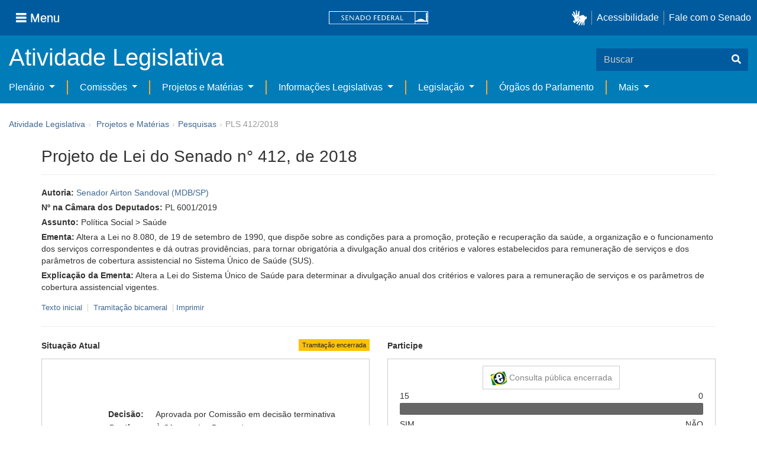

--- FILE ---
content_type: text/html;charset=UTF-8
request_url: https://www25.senado.leg.br/web/atividade/materias/-/materia/134359
body_size: 81159
content:
<!DOCTYPE html> <html class="aui ltr" dir="ltr" lang="pt-BR" $container_height> <head> <title>PLS 412/2018 - Senado Federal</title> <link rel="apple-touch-icon" sizes="180x180" href="https://www25.senado.leg.br/senado-theme/images/favicon/apple-touch-icon.png"> <link rel="icon" type="image/png" sizes="32x32" href="https://www25.senado.leg.br/senado-theme/images/favicon/favicon-32x32.png"> <link rel="icon" type="image/png" sizes="16x16" href="https://www25.senado.leg.br/senado-theme/images/favicon/favicon-16x16.png"> <link rel="mask-icon" href="https://www25.senado.leg.br/senado-theme/images/favicon/safari-pinned-tab.svg"> <link rel="shortcut icon" href="https://www25.senado.leg.br/senado-theme/images/favicon/favicon.ico"> <link rel="manifest" href="https://www25.senado.leg.br/senado-theme/images/favicon/site.webmanifest"> <meta name="msapplication-TileColor" content="#00aba9"> <meta name="msapplication-TileImage" content="https://www25.senado.leg.br/senado-theme/images/favicon/mstile-144x144.png"> <meta content="initial-scale=1.0, width=device-width" name="viewport" /> <meta content="text/html; charset=UTF-8" http-equiv="content-type" /> <meta content="Altera a Lei no 8.080, de 19 de setembro de 1990, que dispõe sobre as condições para a promoção, proteção e recuperação da saúde, a organização e o funcionamento dos serviços correspondentes e dá outras providências, para tornar obrigatória a divulgação anual dos critérios e valores estabelecidos para remuneração de serviços e dos parâmetros de cobertura assistencial no Sistema Único de Saúde (SUS)." lang="pt-BR" name="description" /> <link href="https://www25.senado.leg.br/senado-theme/images/favicon.ico" rel="Shortcut Icon" /> <link class="lfr-css-file" href="https&#x3a;&#x2f;&#x2f;www25&#x2e;senado&#x2e;leg&#x2e;br&#x2f;senado-theme&#x2f;css&#x2f;aui&#x2e;css&#x3f;browserId&#x3d;other&#x26;themeId&#x3d;senadohome_WAR_senadotheme&#x26;minifierType&#x3d;css&#x26;languageId&#x3d;pt_BR&#x26;b&#x3d;6205&#x26;t&#x3d;1769788316000" rel="stylesheet" type="text/css" /> <link href="&#x2f;html&#x2f;css&#x2f;main&#x2e;css&#x3f;browserId&#x3d;other&#x26;themeId&#x3d;senadohome_WAR_senadotheme&#x26;minifierType&#x3d;css&#x26;languageId&#x3d;pt_BR&#x26;b&#x3d;6205&#x26;t&#x3d;1586405536000" rel="stylesheet" type="text/css" /> <link href="https://www25.senado.leg.br/atividade-portlet/css/main.css?browserId=other&amp;themeId=senadohome_WAR_senadotheme&amp;minifierType=css&amp;languageId=pt_BR&amp;b=6205&amp;t=1769788364000" rel="stylesheet" type="text/css" /> <link href="https://www25.senado.leg.br/atividade-portlet/css/materia.css?browserId=other&amp;themeId=senadohome_WAR_senadotheme&amp;minifierType=css&amp;languageId=pt_BR&amp;b=6205&amp;t=1769788364000" rel="stylesheet" type="text/css" /> <link href="https://www25.senado.leg.br/atividade-portlet/css/infografico-materia.css?browserId=other&amp;themeId=senadohome_WAR_senadotheme&amp;minifierType=css&amp;languageId=pt_BR&amp;b=6205&amp;t=1769788364000" rel="stylesheet" type="text/css" /> <link href="https://www25.senado.leg.br/atividade-portlet/css/materia-quadro-ia.css?browserId=other&amp;themeId=senadohome_WAR_senadotheme&amp;minifierType=css&amp;languageId=pt_BR&amp;b=6205&amp;t=1769788364000" rel="stylesheet" type="text/css" /> <link href="https://www25.senado.leg.br/atividade-portlet/static/lib/fontawesome-5.0/css/fontawesome-all.css?browserId=other&amp;themeId=senadohome_WAR_senadotheme&amp;minifierType=css&amp;languageId=pt_BR&amp;b=6205&amp;t=1769788364000" rel="stylesheet" type="text/css" /> <link href="https://www25.senado.leg.br/notifications-portlet/notifications/css/main.css?browserId=other&amp;themeId=senadohome_WAR_senadotheme&amp;minifierType=css&amp;languageId=pt_BR&amp;b=6205&amp;t=1769788306000" rel="stylesheet" type="text/css" /> <script type="text/javascript">var Liferay={Browser:{acceptsGzip:function(){return true},getMajorVersion:function(){return 120},getRevision:function(){return"537.36"},getVersion:function(){return"120.0"},isAir:function(){return false},isChrome:function(){return true},isFirefox:function(){return false},isGecko:function(){return true},isIe:function(){return false},isIphone:function(){return false},isLinux:function(){return false},isMac:function(){return false},isMobile:function(){return false},isMozilla:function(){return false},isOpera:function(){return false},isRtf:function(){return true},isSafari:function(){return true},isSun:function(){return false},isWap:function(){return false},isWapXhtml:function(){return false},isWebKit:function(){return true},isWindows:function(){return true},isWml:function(){return false}},Data:{NAV_SELECTOR:"#navigation",isCustomizationView:function(){return false},notices:[null]},ThemeDisplay:{getLayoutId:function(){return"3"},getLayoutURL:function(){return"https://www25.senado.leg.br/web/atividade/materias"},getParentLayoutId:function(){return"92"},isPrivateLayout:function(){return"false"},isVirtualLayout:function(){return false},getBCP47LanguageId:function(){return"pt-BR"},getCDNBaseURL:function(){return"https://www25.senado.leg.br"},getCDNDynamicResourcesHost:function(){return""},getCDNHost:function(){return""},getCompanyId:function(){return"10159"},getCompanyGroupId:function(){return"10199"},getDefaultLanguageId:function(){return"pt_BR"},getDoAsUserIdEncoded:function(){return""},getLanguageId:function(){return"pt_BR"},getParentGroupId:function(){return"12427"},getPathContext:function(){return""},getPathImage:function(){return"/image"},getPathJavaScript:function(){return"/html/js"},getPathMain:function(){return"/c"},getPathThemeImages:function(){return"https://www25.senado.leg.br/senado-theme/images"},getPathThemeRoot:function(){return"/senado-theme"},getPlid:function(){return"12443"},getPortalURL:function(){return"https://www25.senado.leg.br"},getPortletSetupShowBordersDefault:function(){return true},getScopeGroupId:function(){return"12427"},getScopeGroupIdOrLiveGroupId:function(){return"12427"},getSessionId:function(){return""},getSiteGroupId:function(){return"12427"},getURLControlPanel:function(){return"/group/control_panel?refererPlid=12443"},getURLHome:function(){return"https\x3a\x2f\x2fwww25\x2esenado\x2eleg\x2ebr\x2fweb\x2fguest"},getUserId:function(){return"10163"},getUserName:function(){return""},isAddSessionIdToURL:function(){return false},isFreeformLayout:function(){return false},isImpersonated:function(){return false},isSignedIn:function(){return false},isStateExclusive:function(){return false},isStateMaximized:function(){return false},isStatePopUp:function(){return false}},PropsValues:{NTLM_AUTH_ENABLED:false}};var themeDisplay=Liferay.ThemeDisplay;Liferay.AUI={getAvailableLangPath:function(){return"available_languages.jsp?browserId=other&themeId=senadohome_WAR_senadotheme&colorSchemeId=01&minifierType=js&languageId=pt_BR&b=6205&t=1588113760000"},getCombine:function(){return true},getComboPath:function(){return"/combo/?browserId=other&minifierType=&languageId=pt_BR&b=6205&t=1588113760000&"},getFilter:function(){return"min"},getJavaScriptRootPath:function(){return"/html/js"},getLangPath:function(){return"aui_lang.jsp?browserId=other&themeId=senadohome_WAR_senadotheme&colorSchemeId=01&minifierType=js&languageId=pt_BR&b=6205&t=1588113760000"},getStaticResourceURLParams:function(){return"?browserId=other&minifierType=&languageId=pt_BR&b=6205&t=1588113760000"}};Liferay.authToken="p1yEJt7t";Liferay.currentURL="\x2fweb\x2fatividade\x2fmaterias\x2f-\x2fmateria\x2f134359";Liferay.currentURLEncoded="%2Fweb%2Fatividade%2Fmaterias%2F-%2Fmateria%2F134359";</script> <script src="/html/js/barebone.jsp?browserId=other&amp;themeId=senadohome_WAR_senadotheme&amp;colorSchemeId=01&amp;minifierType=js&amp;minifierBundleId=javascript.barebone.files&amp;languageId=pt_BR&amp;b=6205&amp;t=1588113760000" type="text/javascript"></script> <script type="text/javascript">Liferay.Portlet.list=["materia_WAR_atividadeportlet"];</script> <meta content="60 days" name="revisit-after"/> <meta content="Senador Airton Sandoval" name="sf_autor"/> <meta content="Airton Sandoval" name="sf_senador"/> <meta content="MDB" name="sf_partido"/> <meta content="SP" name="sf_uf"/> <meta content="Senador Airton Sandoval" name="sf_autor_resumido"/> <meta content="2019-11-17" name="sf_data"/> <meta content="2018-10-17" name="sf_data_leitura"/> <meta content="2018-10-17" name="sf_data_apresentacao"/> <meta content="2018" name="sf_ano"/> <meta content="PLS - Projeto de Lei do Senado" name="sf_tipo_materia"/> <meta content="ALTERAÇÃO, LEI FEDERAL, ORGANIZAÇÃO, SISTEMA UNICO DE SAUDE (SUS), COMPETENCIA, DIRETORIA, AMBITO NACIONAL, DEFINIÇÃO, CRITERIOS, VALORES, REMUNERAÇÃO, PRESTAÇÃO DE SERVIÇO, APROVAÇÃO, CONSELHO NACIONAL, DIVULGAÇÃO, PUBLICIDADE, ANO" name="sf_indexacao"/> <meta content="Política Social" name="sf_assunto_geral"/> <meta content="Saúde" name="sf_assunto"/> <meta content="Norma Geral" name="sf_natureza"/> <meta content="PLS 412/2018, PLS 412/18, PL 6001/2019, PL 6001/19" name="sf_identificacao"/> <meta content="134359" name="sf_id"/> <meta content="Altera a Lei no 8.080, de 19 de setembro de 1990, que dispõe sobre as condições para a promoção, proteção e recuperação da saúde, a organização e o funcionamento dos serviços correspondentes e dá outras providências, para tornar obrigatória a divulgação anual dos critérios e valores estabelecidos para remuneração de serviços e dos parâmetros de cobertura assistencial no Sistema Único de Saúde (SUS)." name="sf_ementa"/> <meta content="true" name="sf_ecidadania"/> <meta content="Tramitação encerrada" name="sf_situacao"/> <meta content="Senado Federal" name="sf_casa"/> <meta content="{&quot;requerimentosDeUrgencia&quot;:[]}" name="sf_metadado_json"/> <link class="lfr-css-file" href="https&#x3a;&#x2f;&#x2f;www25&#x2e;senado&#x2e;leg&#x2e;br&#x2f;senado-theme&#x2f;css&#x2f;main&#x2e;css&#x3f;browserId&#x3d;other&#x26;themeId&#x3d;senadohome_WAR_senadotheme&#x26;minifierType&#x3d;css&#x26;languageId&#x3d;pt_BR&#x26;b&#x3d;6205&#x26;t&#x3d;1769788316000" rel="stylesheet" type="text/css" /> <style type="text/css">#p_p_id_materia_WAR_atividadeportlet_ .portlet-borderless-container{border-width:;border-style:}</style> <link rel="stylesheet" type="text/css" href="https://www.senado.leg.br/inc/essencial-2020/css/essencial.css" /> <link rel="stylesheet" type="text/css" href="https://www.senado.leg.br/inc/essencial-2020/css/essencial-fix-bs2.css"/> <!-- Google tag (gtag.js) --> <script async src="https://www.googletagmanager.com/gtag/js?id=G-CW3ZH25XMK"></script> <script>window.dataLayer=window.dataLayer||[];function gtag(){dataLayer.push(arguments)}gtag("js",new Date());gtag("config","G-CW3ZH25XMK");</script> </head> <body class="yui3-skin-sam controls-visible signed-out public-page site twbs2" $container_body> <a href="#main-content" id="skip-to-content">Pular para o conteúdo</a> <div id="wrapper" $container_height> <div class="sf-wrapper"> <nav class="Triad navbar_global"> <div> <button class="btn btn-lg btn-secondary js-sidebar-action" id="jstoggle" type="button" aria-label="Menu"> <i class="fas fa-bars"></i><span class="u-hideLower title-n"> Menu</span> </button> </div> <div><a class="navbar_global-brand" href="https://www.senado.leg.br" title="Senado Federal"><img src="https://www.senado.leg.br/noticias/essencial/images/senado.svg" alt="Senado Federal" /></a> </div> <div> <div class="Rail Rail--fenced u-hideLower"> <a class="js-vlibras" role="button" title="acessibilidade"> <img src="https://www.senado.leg.br/noticias/essencial/images/hands.svg" width="25px" alt="Mãos fazendo sinais de libras." /></a><a class="link link-deep" href="https://www12.senado.leg.br/institucional/responsabilidade-social/acessibilidade/pages/acessibilidade-no-portal-do-senado">Acessibilidade</a><a class="link link-deep" href="http://www12.senado.gov.br/institucional/falecomosenado">Fale com o Senado</a> </div> <a class="btn btn-lg btn-secondary u-hideUpper" href="http://www12.senado.gov.br/institucional/falecomosenado" aria-label="Fale com o Senado."><i class="fas fa-phone"></i></a> </div> </nav> </div> <div class="sf-wrapper"> <div class="js-sidebar-mountpoint" data-url="https://www12.senado.leg.br/hpsenado/wssidebar.json"></div> </div> <div class="sf-wrapper"> <div class="menu-local"> <div class="pt-2"> <div class="nav_control-title"> <h1><a href="/web/atividade"> Atividade Legislativa </a> </h1> </div> </div> <button class="btn_control-res btn btn-tertiary btn-lg" type="button" data-toggle="collapse.se" data-target="#menu-local__form" aria-controls="menu-local__form" aria-expanded="false" aria-label="Exibe busca"> <i class="fas fa-search"></i> </button> <form class="menu-local__form collapse" id="menu-local__form" method="GET" action="https://www6g.senado.leg.br/busca/"> <input type="hidden" name="portal" value="Atividade Legislativa"/> <div class="search-wrapper"> <input class="form-control search-out" type="search" name="q" placeholder="Buscar">
							<button class="search-btn" type="submit" aria-label="Buscar"><i class="fas fa-search"></i></button>
						</div>
					</form>
				</div>
			</div>
			<div class="sf-wrapper">
	<nav class="navbar navbar_control navbar-expand-lg navbar--sf">
		<div class="navbar-toggler navbar-toggler--sf" role="button" data-toggle="collapse.se"
			data-target="#sfMenuLocalDropdown" aria-controls="sfMenuLocalDropdown" aria-expanded="false" aria-label="Exibe navegação">
			<button class="btn btn-secondary" aria-label="Menu desta seção"><i class="fas fa-bars"></i></button>
			<div class="ml-2">MENU DESTA SEÇÃO</div>
		</div>
		<div class="collapse navbar-collapse-se" id="sfMenuLocalDropdown">
			<ul class="navbar-nav navbar-nav--sf">
																																		<li class="nav-item dropdown" id="sfMenuGroup_58">
						<a class="link link--nav dropdown-toggle" id="sfMenuGroupName_58"
							href="https&#x3a;&#x2f;&#x2f;www25&#x2e;senado&#x2e;leg&#x2e;br&#x2f;web&#x2f;atividade&#x2f;plenario"
							data-toggle="dropdown.se" aria-haspopup="true" aria-expanded="false">
							Plenário
						</a>
						<div class="dropdown-menu dropdown-menu--sf"
							aria-labelledby="js-menu-1">
			                																<a class="dropdown-item" id="sfMenuGroupItem_1" role="presentation"
									href="https&#x3a;&#x2f;&#x2f;www25&#x2e;senado&#x2e;leg&#x2e;br&#x2f;web&#x2f;atividade&#x2f;sessao-plenaria"  role="menuitem">Sessão Plenária</a>
																							<a class="dropdown-item" id="sfMenuGroupItem_98" role="presentation"
									href="https&#x3a;&#x2f;&#x2f;legis&#x2e;senado&#x2e;leg&#x2e;br&#x2f;ordiaportal&#x2f;casa&#x2f;SF"  role="menuitem">Ordem do Dia</a>
																							<a class="dropdown-item" id="sfMenuGroupItem_281" role="presentation"
									href="https&#x3a;&#x2f;&#x2f;legis&#x2e;senado&#x2e;leg&#x2e;br&#x2f;diarios&#x2f;ver"  role="menuitem">Diários</a>
																							<a class="dropdown-item" id="sfMenuGroupItem_304" role="presentation"
									href="https&#x3a;&#x2f;&#x2f;www25&#x2e;senado&#x2e;leg&#x2e;br&#x2f;web&#x2f;atividade&#x2f;anais"  role="menuitem">Anais do Senado</a>
																							<a class="dropdown-item" id="sfMenuGroupItem_13" role="presentation"
									href="https&#x3a;&#x2f;&#x2f;www25&#x2e;senado&#x2e;leg&#x2e;br&#x2f;web&#x2f;atividade&#x2f;pronunciamentos"  role="menuitem">Pronunciamentos</a>
																							<a class="dropdown-item" id="sfMenuGroupItem_55" role="presentation"
									href="https&#x3a;&#x2f;&#x2f;www25&#x2e;senado&#x2e;leg&#x2e;br&#x2f;web&#x2f;atividade&#x2f;questoes-de-ordem"  role="menuitem">Questões de Ordem</a>
													</div> 
																																							<li class="nav-item dropdown" id="sfMenuGroup_97">
						<a class="link link--nav dropdown-toggle" id="sfMenuGroupName_97"
							href="https&#x3a;&#x2f;&#x2f;www25&#x2e;senado&#x2e;leg&#x2e;br&#x2f;web&#x2f;atividade&#x2f;comissoes&#x2f;audiencias-publicas"
							data-toggle="dropdown.se" aria-haspopup="true" aria-expanded="false">
							Comissões
						</a>
						<div class="dropdown-menu dropdown-menu--sf"
							aria-labelledby="js-menu-1">
			                																<a class="dropdown-item" id="sfMenuGroupItem_282" role="presentation"
									href="https&#x3a;&#x2f;&#x2f;legis&#x2e;senado&#x2e;leg&#x2e;br&#x2f;comissoes&#x2f;"  role="menuitem">Agenda</a>
																							<a class="dropdown-item" id="sfMenuGroupItem_285" role="presentation"
									href="https&#x3a;&#x2f;&#x2f;legis&#x2e;senado&#x2e;leg&#x2e;br&#x2f;comissoes&#x2f;pesquisa_comissao"  role="menuitem">Pesquisar Comissões</a>
													</div> 
																																												<li class="nav-item dropdown" id="sfMenuGroup_92">
						<a class="link link--nav dropdown-toggle" id="sfMenuGroupName_92"
							href="https&#x3a;&#x2f;&#x2f;www25&#x2e;senado&#x2e;leg&#x2e;br&#x2f;web&#x2f;atividade&#x2f;materias&#x2f;home"
							data-toggle="dropdown.se" aria-haspopup="true" aria-expanded="false">
							Projetos e Matérias
						</a>
						<div class="dropdown-menu dropdown-menu--sf"
							aria-labelledby="js-menu-1">
			                																								<a class="dropdown-item" id="sfMenuGroupItem_3" role="presentation"
									href="https&#x3a;&#x2f;&#x2f;www25&#x2e;senado&#x2e;leg&#x2e;br&#x2f;web&#x2f;atividade&#x2f;materias"  role="menuitem">Pesquisas</a>
																							<a class="dropdown-item" id="sfMenuGroupItem_15" role="presentation"
									href="https&#x3a;&#x2f;&#x2f;www25&#x2e;senado&#x2e;leg&#x2e;br&#x2f;web&#x2f;atividade&#x2f;materias&#x2f;acompanhamento"  role="menuitem">Acompanhamento de matérias</a>
													</div> 
																																							<li class="nav-item dropdown" id="sfMenuGroup_4">
						<a class="link link--nav dropdown-toggle" id="sfMenuGroupName_4"
							href="https&#x3a;&#x2f;&#x2f;www25&#x2e;senado&#x2e;leg&#x2e;br&#x2f;web&#x2f;atividade&#x2f;relatorios-legislativos"
							data-toggle="dropdown.se" aria-haspopup="true" aria-expanded="false">
							Informações Legislativas
						</a>
						<div class="dropdown-menu dropdown-menu--sf"
							aria-labelledby="js-menu-1">
			                																<a class="dropdown-item" id="sfMenuGroupItem_72" role="presentation"
									href="https&#x3a;&#x2f;&#x2f;www25&#x2e;senado&#x2e;leg&#x2e;br&#x2f;web&#x2f;atividade&#x2f;relatorios-mensais"  role="menuitem">Relatórios Mensais</a>
																							<a class="dropdown-item" id="sfMenuGroupItem_10" role="presentation"
									href="https&#x3a;&#x2f;&#x2f;www25&#x2e;senado&#x2e;leg&#x2e;br&#x2f;web&#x2f;atividade&#x2f;relatorio-da-presidencia"  role="menuitem">Relatórios da Presidência</a>
																							<a class="dropdown-item" id="sfMenuGroupItem_114" role="presentation"
									href="http&#x3a;&#x2f;&#x2f;www9&#x2e;senado&#x2e;leg&#x2e;br&#x2f;painellegislativo"  role="menuitem">Estatísticas</a>
																							<a class="dropdown-item" id="sfMenuGroupItem_256" role="presentation"
									href="https&#x3a;&#x2f;&#x2f;www25&#x2e;senado&#x2e;leg&#x2e;br&#x2f;web&#x2f;atividade&#x2f;relatorios-legislativos&#x2f;covid-19"  role="menuitem">Enfrentamento ao Coronavírus</a>
																							<a class="dropdown-item" id="sfMenuGroupItem_286" role="presentation"
									href="https&#x3a;&#x2f;&#x2f;www12&#x2e;senado&#x2e;leg&#x2e;br&#x2f;institucional&#x2f;falecomosenado&#x2f;processo-legislativo"  role="menuitem">Atendimento ao Usuário</a>
													</div> 
																																							<li class="nav-item dropdown" id="sfMenuGroup_167">
						<a class="link link--nav dropdown-toggle" id="sfMenuGroupName_167"
							href="https&#x3a;&#x2f;&#x2f;www25&#x2e;senado&#x2e;leg&#x2e;br&#x2f;web&#x2f;atividade&#x2f;legislacao"
							data-toggle="dropdown.se" aria-haspopup="true" aria-expanded="false">
							Legislação
						</a>
						<div class="dropdown-menu dropdown-menu--sf"
							aria-labelledby="js-menu-1">
			                																<a class="dropdown-item" id="sfMenuGroupItem_296" role="presentation"
									href="https&#x3a;&#x2f;&#x2f;www25&#x2e;senado&#x2e;leg&#x2e;br&#x2f;web&#x2f;atividade&#x2f;legislacao&#x2f;constituicao-federal"  role="menuitem">Constituição Federal</a>
																							<a class="dropdown-item" id="sfMenuGroupItem_295" role="presentation"
									href="https&#x3a;&#x2f;&#x2f;www25&#x2e;senado&#x2e;leg&#x2e;br&#x2f;web&#x2f;atividade&#x2f;legislacao&#x2f;legislacao-federal"  role="menuitem">Legislação Federal</a>
																							<a class="dropdown-item" id="sfMenuGroupItem_89" role="presentation"
									href="https&#x3a;&#x2f;&#x2f;www25&#x2e;senado&#x2e;leg&#x2e;br&#x2f;web&#x2f;atividade&#x2f;legislacao&#x2f;regimento-interno"  role="menuitem">Regimento Interno</a>
													</div> 
																																		<li class="nav-item" id="layout_88">
						<a class="link link--nav" href="https&#x3a;&#x2f;&#x2f;www25&#x2e;senado&#x2e;leg&#x2e;br&#x2f;web&#x2f;atividade&#x2f;conselhos">Órgãos do Parlamento</a></li>
																																												<li class="nav-item dropdown" id="sfMenuGroup_287">
						<a class="link link--nav dropdown-toggle" id="sfMenuGroupName_287"
							href="https&#x3a;&#x2f;&#x2f;www25&#x2e;senado&#x2e;leg&#x2e;br&#x2f;web&#x2f;atividade&#x2f;mais"
							data-toggle="dropdown.se" aria-haspopup="true" aria-expanded="false">
							Mais
						</a>
						<div class="dropdown-menu dropdown-menu--sf"
							aria-labelledby="js-menu-1">
			                																<a class="dropdown-item" id="sfMenuGroupItem_112" role="presentation"
									href="https&#x3a;&#x2f;&#x2f;www25&#x2e;senado&#x2e;leg&#x2e;br&#x2f;web&#x2f;atividade&#x2f;autoridades"  role="menuitem">Autoridades</a>
																							<a class="dropdown-item" id="sfMenuGroupItem_177" role="presentation"
									href="https&#x3a;&#x2f;&#x2f;www25&#x2e;senado&#x2e;leg&#x2e;br&#x2f;web&#x2f;atividade&#x2f;simplificou"  role="menuitem">Simplificou</a>
																							<a class="dropdown-item" id="sfMenuGroupItem_289" role="presentation"
									href="https&#x3a;&#x2f;&#x2f;www12&#x2e;senado&#x2e;leg&#x2e;br&#x2f;perguntas-frequentes"  role="menuitem">Perguntas Frequentes</a>
																							<a class="dropdown-item" id="sfMenuGroupItem_288" role="presentation"
									href="https&#x3a;&#x2f;&#x2f;www&#x2e;senado&#x2e;leg&#x2e;br&#x2f;senado&#x2f;hotsites&#x2f;entendaatleg&#x2f;"  role="menuitem">Entenda a Atividade Legislativa</a>
																							<a class="dropdown-item" id="sfMenuGroupItem_334" role="presentation"
									href="https&#x3a;&#x2f;&#x2f;www&#x2e;senado&#x2e;leg&#x2e;br&#x2f;senado&#x2f;hotsites&#x2f;expotramita"  role="menuitem">Exposição Tramitação de Matérias Legislativas no Senado Federal</a>
													</div> 
												</ul>
		</div>
	</nav>
</div>

			<div id="breadcrumbs" class="breadcrumbs hidden-phone"><a href="/web/atividade">Atividade Legislativa</a><span class="divider">›</span>	
	
	
	
	


























































	

























































<ul aria-label="Breadcrumb" class="breadcrumb breadcrumb-horizontal">
	<li class="first breadcrumb-truncate"><a href="https://www25.senado.leg.br/web/atividade/materias/home" >Projetos e Matérias</a><span class="divider">&rsaquo;</span></li><li class="current-parent breadcrumb-truncate"><a href="https://www25.senado.leg.br/web/atividade/materias" >Pesquisas</a><span class="divider">&rsaquo;</span></li><li class="active last breadcrumb-truncate">PLS 412/2018</li>
</ul>

</div>
		
<!--	$("a.first").attr("href", "http://cupcream.com"); -->
	
								<div id="content" class='container sf-spacer-xs'>	
				
								







































































































<div class="columns-1" id="main-content" role="main">
	<div class="portlet-layout row-fluid">
		<div class="portlet-column portlet-column-only span12" id="column-1">
			<div class="portlet-dropzone portlet-column-content portlet-column-content-only" id="layout-column_column-1">



























































	

	<div class="portlet-boundary portlet-boundary_materia_WAR_atividadeportlet_  portlet-static portlet-static-end portlet-borderless materia-portlet " id="p_p_id_materia_WAR_atividadeportlet_" >
		<span id="p_materia_WAR_atividadeportlet"></span>



	
	
	

		

			
				
					
























































	
	
	
	
	

		

		
			
			

				

				<div class="portlet-borderless-container" style="">
					

					


	<div class="portlet-body">



	
		
			
			
				
					



























































































































	

				

				
					
					
						


	

		



	
		<div id="_materia_WAR_atividadeportlet_acompanharModal" class="modal fade"
			style="display: none;"></div>
		<div class="">
			<h1>Projeto de Lei do Senado n° 412, de 2018</h1>
			
			
			<div class="bg-info-conteudo">
				<div class="row">
					<div class="span12 sf-bloco-paragrafos-condensados">
						
                        
                            <p>
                                <strong>Autoria:</strong>
                                <span><a href="https://www25.senado.leg.br/web/senadores/senador/-/perfil/5140">Senador Airton Sandoval (MDB/SP)</a></span>
                            </p>
                        
                        
                            <p>
                                <strong>Nº na Câmara dos Deputados:</strong>
                                PL 6001/2019
                            </p>
                        
                        
                        
                        
                            <p>
                                <strong>Assunto:</strong>
                                
                                    <span>Política Social &gt; Saúde</span>
                                
                            </p>
                        
                        
                        
						<p>
							<strong>Ementa:</strong> <span>Altera a Lei no 8.080, de 19 de setembro de 1990, que dispõe sobre as condições para a promoção, proteção e recuperação da saúde, a organização e o funcionamento dos serviços correspondentes e dá outras providências, para tornar obrigatória a divulgação anual dos critérios e valores estabelecidos para remuneração de serviços e dos parâmetros de cobertura assistencial no Sistema Único de Saúde (SUS).</span>
                            
						</p>
						<p>
							<strong>Explicação da Ementa:</strong> <span>Altera a Lei do Sistema Único de Saúde para determinar a divulgação anual dos critérios e valores para a remuneração de serviços
e os parâmetros de cobertura assistencial vigentes.</span>
						</p>
					</div>
				</div>
                <div>
            
        </div>
                <div style="margin: 10px 0;">
                    
        
        <div style="font-size: 0.9rem;">
            <a href="https://legis.senado.leg.br/sdleg-getter/documento?dm=7876371&amp;ts=1630424543356&amp;disposition=inline"
                target="_blank">  Texto inicial
            </a>
            
                <span class="sf-separador-links"></span>
                <a href="https://www.congressonacional.leg.br/materias/materias-bicamerais/-/ver/pls-412-2018" target="_blank"> &nbsp;Tramitação bicameral
                </a>
            
            <span class="sf-separador-links"></span>
            <a href="https://www25.senado.leg.br/web/atividade/materias/-/materia/134359/pdf" target="_blank">  Imprimir
            </a>
        </div>
    
    
                </div>
                <hr/> <div class="row-fluid"> <div class="bg_blue-dashboard" style="background-color: #fff;"> <div class="row-fluid"> <div class="span6"> <p> <strong>Situação Atual</strong> <span class="margin_ajust pull-right"> <span class="label label-warning">Tramitação encerrada</span> </span> </p> <!-- <div class="text-center up"> --> <!-- <a href="#" id="upClick" title="para cima"><span class="icon-circle-arrow-up icon-white"></span></a> --> <!-- </div> --> <div class="inner-lines style-5"> <div class="sf-bloco-flex-coluna" style="min-height: 100%;"> <dl class="dl-horizontal sf-atividade-dl-dd-spacer"> <dt>Decisão:</dt> <dd>Aprovada por Comissão em decisão terminativa</dd> <dt>Destino:</dt> <dd>À Câmara dos Deputados</dd> <dt>Último estado:</dt> <dd>17/11/2019 - REMETIDA À CÂMARA DOS DEPUTADOS</dd> </dl> </div> </div> </div> <div class="span6"> <p> <strong>Participe</strong> </p> <div class="inner-lines3 style-5 ecidadania"> <div class="border-top text-center"> <a class="btn btn-default encerrada" href="https://www12.senado.gov.br/ecidadania/visualizacaomateria?id=134359"> <img src="/atividade-portlet/img/e-cidadania.png" style="border: 0; width: 28px; height: 24px;" /> Consulta pública encerrada </a> </div> <div> <span>15</span> <span class="pull-right">0</span> </div> <div class="progress fechada"> <div class="bar voto-sim" style="width: 100%;"></div> <div class="bar voto-nao" style="width: 0%;"></div> </div> <div> <span>SIM</span> <span class="pull-right">NÃO</span> </div> <div class="linha-comentarios"> <div class="pull-right"> <small>Compartilhe</small> <div class="share-rede-social fa-lg"> <a role="button" class="facebook-btn" href="https://www.facebook.com/sharer/sharer.php?u=https://www12.senado.gov.br/ecidadania/visualizacaomateria?id%3D134359&amp;title=Projeto%20de%20Lei%20do%20Senado%20n%C2%B0%20412,%20de%202018" target="_blank" title="Facebook"> <i class="fab fa-facebook"></i> </a> <a class="link link-deep--twitter" href="https://x.com/intent/tweet?url=https://www12.senado.gov.br/ecidadania/visualizacaomateria?id%3D134359&amp;text=Projeto%20de%20Lei%20do%20Senado%20n%C2%B0%20412,%20de%202018" title="X" target="_blank"> <svg class="icone-x-twitter" viewBox="0 0 512 512"> <path d="M389.2 48h70.6L305.6 224.2 487 464H345L233.7 318.6 106.5 464H35.8L200.7 275.5 26.8 48H172.4L272.9 180.9 389.2 48zM364.4 421.8h39.1L151.1 88h-42L364.4 421.8z"></path> </svg> </a> </div> </div> <div> <br /> <small>Resultado apurado em <span>2026-01-30 às 23:31</span> </small> </div> </div> </div> <div class="inner-lines4"> <button type="button" style="width: 100%;" class="btn btn-default btn-link borda jq_acompanhamento" role="button" data-target="#_materia_WAR_atividadeportlet_acompanharModal" data-url="https://www25.senado.leg.br/web/atividade/materias/-/materia/134359?p_p_lifecycle=2&amp;p_p_resource_id=acompanhar&amp;p_p_cacheability=cacheLevelPage"> <span class="icon-plus-sign"></span> Acompanhar esta matéria </button> </div> </div> </div> </div> </div> </div> </div> <div class="conteudo"> <div class="row-fluid"> <div class="span12"> <hr /> <!-- Global Accordions --> <div id="conteudoProjeto" class="accordion"> <div class="accordion-group accordion-caret"> <div id="secao-documentos" class="accordion-heading accordion-cabecalho"> <a class="accordion-toggle collapsed" data-toggle="collapse" href="#documentos"> Documentos </a> </div> <div id="documentos" class="accordion-body collapse"> <div class="accordion-inner accordion-conteudo"> <ul class="nav nav-tabs"> <li class="active"><a href="#materia_documentos_proposicao" data-toggle="tab"><span>Proposição</span> <span class="label label-info">2</span></a></li> <li><a href="#materia_documentos_pareceres" data-toggle="tab"><span>Pareceres</span> <span class="label label-info">2</span></a></li> <li><a href="#materia_documentos_outros" data-toggle="tab"><span>Outros</span> <span class="label label-info">5</span></a></li> </ul> <div class="tab-content"> <div class="tab-pane active" id="materia_documentos_proposicao"> <div class="div-zebra"> <div class="sf-texto-materia"> <div class="sf-texto-materia--coluna-dados"> <dl class="dl-horizontal"> <dt>Identificação:</dt> <dd title="Projeto de Lei do Senado - Norma Geral"> <span>PLS 412/2018</span> </dd> <dt>Autor:</dt> <dd>Senador Airton Sandoval (MDB/SP)</dd> <dt>Data:</dt> <dd>17/10/2018</dd> <dt>Descrição/Ementa</dt> <dd>Altera a Lei no 8.080, de 19 de setembro de 1990, que dispõe sobre as condições para a promoção, proteção e recuperação da saúde, a organização e o funcionamento dos serviços correspondentes e dá outras providências, para tornar obrigatória a divulgação anual dos critérios e valores estabelecidos para remuneração de serviços e dos parâmetros de cobertura assistencial no Sistema Único de Saúde (SUS).</dd> <dt>Local:</dt> <dd>Plenário do Senado Federal</dd> </dl> </div> <div class="sf-texto-materia--coluna-link"> <span> <a href="https://legis.senado.leg.br/sdleg-getter/documento?dm=7876084&amp;ts=1630424543403&amp;disposition=inline" data-placement="top" title="PLS 412/2018" class="sf-texto-materia--link"><i class="fas fa-file-pdf"></i><br /> <span class="sf-texto-materia--link--label">PDF</span></a> </span> </div> </div> <div class="sf-texto-materia"> <div class="sf-texto-materia--coluna-dados"> <dl class="dl-horizontal"> <dt>Identificação:</dt> <dd title="Conteúdo Legislativo não categorizado"> <span>Avulso inicial da matéria</span> </dd> <dt>Autor:</dt> <dd> Senado Federal</dd> <dt>Data:</dt> <dd>17/10/2018</dd> <dt>Local:</dt> <dd>Plenário do Senado Federal</dd> <dt>Ação Legislativa:</dt> <dd> <a href="#tramitacao_10024959" class="sf-senado-link-tramitacao"><span>Encaminhado à publicação. À CAS, em decisão terminativa. (Este processado contém 2 (duas) folhas numeradas)</span> | <span class="icon icon-link"></span> Veja a tramitação</a> </dd> </dl> </div> <div class="sf-texto-materia--coluna-link"> <span> <a href="https://legis.senado.leg.br/sdleg-getter/documento?dm=7876371&amp;ts=1630424543356&amp;disposition=inline" data-placement="top" title="Avulso inicial da matéria" class="sf-texto-materia--link"><i class="fas fa-file-pdf"></i><br /> <span class="sf-texto-materia--link--label">PDF</span></a> </span> </div> </div> </div> </div> <div class="tab-pane" id="materia_documentos_pareceres"> <div class="div-zebra"> <div class="sf-texto-materia"> <div class="sf-texto-materia--coluna-dados"> <dl class="dl-horizontal"> <dt>Identificação:</dt> <dd title="Parecer (SF) - Análise legislativa típica de relatórios, pareceres e votos em separado"> <span>Relatório Legislativo</span> </dd> <dt>Autor:</dt> <dd>Senador Otto Alencar (PSD/BA)</dd> <dt>Data:</dt> <dd>23/04/2019</dd> <dt>Local:</dt> <dd>Comissão de Assuntos Sociais</dd> <dt>Ação Legislativa:</dt> <dd> <a href="#tramitacao_10024965" class="sf-senado-link-tramitacao"><span>Recebido o Relatório do Senador Otto Alencar, com voto pela aprovação do Projeto.</span> | <span class="icon icon-link"></span> Veja a tramitação</a> </dd> </dl> </div> <div class="sf-texto-materia--coluna-link"> <span> <a href="https://legis.senado.leg.br/sdleg-getter/documento?dm=7943744&amp;ts=1630424543472&amp;disposition=inline" data-placement="top" title="Relatório Legislativo" class="sf-texto-materia--link"><i class="fas fa-file-pdf"></i><br /> <span class="sf-texto-materia--link--label">PDF</span></a> </span> </div> </div> <div class="sf-texto-materia"> <div class="sf-texto-materia--coluna-dados"> <dl class="dl-horizontal"> <dt>Identificação:</dt> <dd title="Parecer (SF) - Análise legislativa típica de relatórios, pareceres e votos em separado"> <span>P.S 50/2019 - CAS</span> </dd> <dt>Autor:</dt> <dd> Comissão de Assuntos Sociais</dd> <dt>Data:</dt> <dd>11/09/2019</dd> <dt>Local:</dt> <dd>Comissão de Assuntos Sociais</dd> <dt>Ação Legislativa:</dt> <dd> <a href="#tramitacao_10024989" class="sf-senado-link-tramitacao"><span>Na 39ª Reunião Extraordinária, realizada nesta data, a Comissão de Assuntos Sociais aprova o Projeto, relatado pelo Senador Otto Alencar. Anexado o Ofício nº 412/2019-CAS, que comunica a decisão da Comissão em caráter terminativo, pa...</span> | <span class="icon icon-link"></span> Veja a tramitação</a> </dd> </dl> </div> <div class="sf-texto-materia--coluna-link"> <span> <a href="https://legis.senado.leg.br/sdleg-getter/documento?dm=8006897&amp;ts=1630424543588&amp;disposition=inline" data-placement="top" title="P.S 50/2019 - CAS" class="sf-texto-materia--link"><i class="fas fa-file-pdf"></i><br /> <span class="sf-texto-materia--link--label">PDF</span></a> </span> </div> </div> </div> </div> <div class="tab-pane" id="materia_documentos_outros"> <div class="div-zebra"> <div class="sf-texto-materia"> <div class="sf-texto-materia--coluna-dados"> <dl class="dl-horizontal"> <dt>Identificação:</dt> <dd title="Lista de Votação Nominal"> <span>Listagem ou relatório descritivo</span> </dd> <dt>Autor:</dt> <dd> Comissão de Assuntos Sociais</dd> <dt>Data:</dt> <dd>11/09/2019</dd> <dt>Descrição/Ementa</dt> <dd>Listagem ou relatório descritivo-Lista de Votação Nominal da reunião da 39ª Reunião CAS</dd> <dt>Local:</dt> <dd>Comissão de Assuntos Sociais</dd> </dl> </div> <div class="sf-texto-materia--coluna-link"> <span> <a href="https://legis.senado.leg.br/sdleg-getter/documento?dm=8005985&amp;ts=1630424543641&amp;disposition=inline" data-placement="top" title="Listagem ou relatório descritivo" class="sf-texto-materia--link"><i class="fas fa-file-pdf"></i><br /> <span class="sf-texto-materia--link--label">PDF</span></a> </span> </div> </div> <div class="sf-texto-materia"> <div class="sf-texto-materia--coluna-dados"> <dl class="dl-horizontal"> <dt>Identificação:</dt> <dd title="Lista de Presença"> <span>Listagem ou relatório descritivo</span> </dd> <dt>Autor:</dt> <dd> Comissão de Assuntos Sociais</dd> <dt>Data:</dt> <dd>11/09/2019</dd> <dt>Descrição/Ementa</dt> <dd>Listagem ou relatório descritivo-Lista de Presença da reunião da 39ª Reunião CAS</dd> <dt>Local:</dt> <dd>Comissão de Assuntos Sociais</dd> </dl> </div> <div class="sf-texto-materia--coluna-link"> <span> <a href="https://legis.senado.leg.br/sdleg-getter/documento?dm=8006887&amp;ts=1630424543688&amp;disposition=inline" data-placement="top" title="Listagem ou relatório descritivo" class="sf-texto-materia--link"><i class="fas fa-file-pdf"></i><br /> <span class="sf-texto-materia--link--label">PDF</span></a> </span> </div> </div> <div class="sf-texto-materia"> <div class="sf-texto-materia--coluna-dados"> <dl class="dl-horizontal"> <dt>Identificação:</dt> <dd title="Texto final revisado"> <span>Texto final revisado - Projeto de Lei Ordinária</span> </dd> <dt>Autor:</dt> <dd>Senador</dd> <dt>Data:</dt> <dd>20/09/2019</dd> <dt>Descrição/Ementa</dt> <dd>Altera a Lei no 8.080, de 19 de setembro de 1990, que dispõe sobre as condições para a promoção, proteção e recuperação da saúde, a organização e o funcionamento dos serviços correspondentes e dá outras providências, para tornar obrigatória a divulgação anual dos critérios e valores estabelecidos para remuneração de serviços e dos parâmetros de cobertura assistencial no Sistema Único de Saúde (SUS).</dd> <dt>Local:</dt> <dd>Plenário do Senado Federal</dd> <dt>Ação Legislativa:</dt> <dd> <a href="#tramitacao_10024999" class="sf-senado-link-tramitacao"><span>Juntado texto final revisado (fl. 12).</span> | <span class="icon icon-link"></span> Veja a tramitação</a> </dd> </dl> </div> <div class="sf-texto-materia--coluna-link"> <span> <a href="https://legis.senado.leg.br/sdleg-getter/documento?dm=8014562&amp;ts=1630424543757&amp;disposition=inline" data-placement="top" title="Texto final revisado - Projeto de Lei Ordinária" class="sf-texto-materia--link"><i class="fas fa-file-pdf"></i><br /> <span class="sf-texto-materia--link--label">PDF</span></a> </span> </div> </div> <div class="sf-texto-materia"> <div class="sf-texto-materia--coluna-dados"> <dl class="dl-horizontal"> <dt>Identificação:</dt> <dd title="Ofício expedido pelo SF - Encaminhamento de matéria à Câmara dos Deputados"> <span>OFSF 923/2019</span> </dd> <dt>Autor:</dt> <dd>Primeiro-Secretário do Senado Federal</dd> <dt>Data:</dt> <dd>17/11/2019</dd> <dt>Descrição/Ementa</dt> <dd>Encaminha à revisão da Câmara dos Deputados o Projeto de Lei n° 412, de 2018.</dd> <dt>Local:</dt> <dd>Comissão Diretora do Senado Federal</dd> <dt>Ação Legislativa:</dt> <dd> <a href="#tramitacao_10025003" class="sf-senado-link-tramitacao"><span>Remetido Ofício SF nº 923, de 12/11/19, à Senhora Primeira-Secretária da Câmara dos Deputados, encaminhando autógrafos do projeto para revisão, nos termos do art. 65 da Constituição Federal. (fls. 15 e 16). À COARQ.</span> | <span class="icon icon-link"></span> Veja a tramitação</a> </dd> </dl> </div> <div class="sf-texto-materia--coluna-link"> <span> <a href="https://legis.senado.leg.br/sdleg-getter/documento?dm=8038205&amp;ts=1630424543857&amp;disposition=inline" data-placement="top" title="OFSF 923/2019" class="sf-texto-materia--link"><i class="fas fa-file-pdf"></i><br /> <span class="sf-texto-materia--link--label">PDF</span></a> </span> </div> </div> <div class="sf-texto-materia"> <div class="sf-texto-materia--coluna-dados"> <dl class="dl-horizontal"> <dt>Identificação:</dt> <dd title="Texto oficial remetido à Câmara dos Deputados"> <span>Autógrafo - PLS 412/2018</span> </dd> <dt>Autor:</dt> <dd> Senado Federal</dd> <dt>Data:</dt> <dd>17/11/2019</dd> <dt>Descrição/Ementa</dt> <dd>Altera a Lei no 8.080, de 19 de setembro de 1990, que dispõe sobre as condições para a promoção, proteção e recuperação da saúde, a organização e o funcionamento dos serviços correspondentes e dá outras providências, para tornar obrigatória a divulgação anual dos critérios e valores estabelecidos para remuneração de serviços e dos parâmetros de cobertura assistencial no Sistema Único de Saúde (SUS).</dd> <dt>Local:</dt> <dd>Secretaria de Expediente</dd> <dt>Ação Legislativa:</dt> <dd> <a href="#tramitacao_10025003" class="sf-senado-link-tramitacao"><span>Remetido Ofício SF nº 923, de 12/11/19, à Senhora Primeira-Secretária da Câmara dos Deputados, encaminhando autógrafos do projeto para revisão, nos termos do art. 65 da Constituição Federal. (fls. 15 e 16). À COARQ.</span> | <span class="icon icon-link"></span> Veja a tramitação</a> </dd> </dl> </div> <div class="sf-texto-materia--coluna-link"> <span> <a href="https://legis.senado.leg.br/sdleg-getter/documento?dm=8038790&amp;ts=1630424543920&amp;disposition=inline" data-placement="top" title="Autógrafo - PLS 412/2018" class="sf-texto-materia--link"><i class="fas fa-file-pdf"></i><br /> <span class="sf-texto-materia--link--label">PDF</span></a> </span> </div> </div> </div> </div> </div> </div> </div> </div> <div class="accordion-group accordion-caret"> <div class="accordion-heading accordion-cabecalho"> <a class="accordion-toggle collapsed" data-toggle="collapse" href="#publicacoes"> Lista de publicações oficiais</a> </div> <div id="publicacoes" class="accordion-body collapse"> <div class="accordion-inner accordion-conteudo"> <table class="table table-striped table-condensed table-cell"> <thead> <tr> <th>Data</th> <th>Documento oficial</th> <th>Ação legislativa</th> </tr> </thead> <tbody> <tr> <td>24/09/2019</td> <td class="span3"><a href="https://legis.senado.leg.br/diarios/BuscaDiario?tipDiario=1&amp;anoDiario=2019&amp;numDiario=143&amp;paginaDireta=98" target="_blank"> <span class="icon-book"></span> <span>Publicado no DSF Páginas 98 - DSF nº 143</span> </a></td> <td><div class="texto-altura-limitada">Encerrou-se em 20 de setembro o prazo para interposição de recurso.<br />Não houve interposição de recurso. <br />Tendo sido aprovada terminativamente pela Comissão competente, a matéria vai à Câmara dos Deputados.</div></td> </tr> <tr> <td>13/09/2019</td> <td class="span3"><a href="https://legis.senado.leg.br/diarios/BuscaDiario?tipDiario=1&amp;anoDiario=2019&amp;numDiario=136&amp;paginaDireta=54" target="_blank"> <span class="icon-book"></span> <span>Publicado no DSF Páginas 54-55 - DSF nº 136</span> </a></td> <td><div class="texto-altura-limitada">Encaminhado à publicação o Ofício nº 202/2019-CAS, comunicando a aprovação da matéria em caráter terminativo.<br />Concluída a instrução da matéria.</div></td> </tr> <tr> <td>12/09/2019</td> <td class="span3"><a href="https://legis.senado.leg.br/diarios/BuscaDiario?tipDiario=1&amp;anoDiario=2019&amp;numDiario=135&amp;paginaDireta=913" target="_blank"> <span class="icon-book"></span> <span>Publicado no DSF Páginas 913-919 - DSF nº 135</span> </a></td> <td><div class="texto-altura-limitada">Na 39ª Reunião Extraordinária, realizada nesta data, a Comissão de Assuntos Sociais aprova o Projeto, relatado pelo Senador Otto Alencar. <br />Anexado o Ofício nº 412/2019-CAS, que comunica a decisão da Comissão em caráter terminativo, para ciência do Plenário e publicação no Diário do Senado Federal, art. 91, § 2º c/c art. 92 do RISF.</div></td> </tr> <tr> <td>18/10/2018</td> <td class="span3"><a href="https://legis.senado.leg.br/diarios/BuscaDiario?tipDiario=1&amp;anoDiario=2018&amp;numDiario=120&amp;paginaDireta=74" target="_blank"> <span class="icon-book"></span> <span>Publicado no DSF Páginas 74 - DSF nº 120</span> </a></td> <td><div class="texto-altura-limitada">Encaminhado à publicação.<br />À CAS, em decisão terminativa.<br />(Este processado contém 2 (duas) folhas numeradas)</div></td> </tr> <tr> <td>18/10/2018</td> <td class="span3"><a href="https://legis.senado.leg.br/diarios/BuscaDiario?tipDiario=1&amp;anoDiario=2018&amp;numDiario=120&amp;paginaDireta=70" target="_blank"> <span class="icon-book"></span> <span>Publicado no DSF Páginas 70-73 - DSF nº 120</span> </a></td> <td><div class="texto-altura-limitada">Encaminhado à publicação.<br />À CAS, em decisão terminativa.<br />(Este processado contém 2 (duas) folhas numeradas)</div></td> </tr> </tbody> </table> </div> </div> </div> <div class="accordion-group accordion-caret"> <div class="accordion-heading accordion-cabecalho"> <a class="accordion-toggle collapsed" data-toggle="collapse" id="quadro-informacoes" href="#informacoes"> Informações complementares </a> </div> <div id="informacoes" class="accordion-body collapse"> <div class="accordion-inner accordion-conteudo"> <span class="label label-warning"> Tramitação encerrada </span> <dl class="dl-horizontal"> <dt>Data de Leitura:</dt> <dd>17/10/2018</dd> <dt>Despacho:</dt> <dd> <b>17/10/2018</b><br /> <blockquote> <dl class="dl-horizontal"> <dt>Motivação:</dt> <dd> <span>Leitura da Matéria</span> </dd> <dt>Providência legislativa:</dt> <dd> <ul> <li><span>Análise - Tramitação sucessiva, Instrução da matéria</span> <ul> <li> SF-CAS - Comissão de Assuntos Sociais <span> | <b>Deliberação terminativa</b> </span> </li> </ul> </li> </ul> </dd> </dl> </blockquote> </dd> <dt>Relatoria:</dt> <dd> <span><a href="//legis.senado.leg.br/comissoes/comissao?codcol=40">CAS - (Comissão de Assuntos Sociais)</a>:</span> <ul> <li><span>Senador Otto Alencar </span> <span> (encerrado em 11/09/2019 - Deliberação da matéria)</span></li> </ul> </dd> <dt>Prazos:</dt> <dd> <strong> 19/10/2018 - 25/10/2018: </strong> Apresentação de Emendas a projeto terminativo em Comissão (Art. 122, II, &quot;c&quot;, do RISF) <br /> <strong>Situação do prazo:</strong> Encerrado </dd> <dd> <strong> 16/09/2019 - 20/09/2019: </strong> Interposição de Recurso a decisão terminativa de Comissão (Art. 91, §§ 3º ao 5º, do RISF) <br /> <strong>Situação do prazo:</strong> Encerrado </dd> <dt>Indexação:</dt> <dd>ALTERAÇÃO, LEI FEDERAL, ORGANIZAÇÃO, SISTEMA UNICO DE SAUDE (SUS), COMPETENCIA, DIRETORIA, AMBITO NACIONAL, DEFINIÇÃO, CRITERIOS, VALORES, REMUNERAÇÃO, PRESTAÇÃO DE SERVIÇO, APROVAÇÃO, CONSELHO NACIONAL, DIVULGAÇÃO, PUBLICIDADE, ANO</dd> <dt>Observações:</dt> <dd>LEI ORGANICA DA SAUDE</dd> </dl> </div> </div> </div> <div class="accordion-group accordion-caret"> <div class="accordion-heading accordion-cabecalho"> <a id="tramitacao_toggle" class="accordion-toggle collapsed" data-toggle="collapse" href="#tramitacao"> Tramitação </a> </div> <div id="tramitacao" class="accordion-body collapse"> <div class="accordion-inner accordion-conteudo"> <form class="form-inline" data-url="https://www25.senado.leg.br/web/atividade/materias/-/materia/134359?p_p_lifecycle=2&amp;p_p_resource_id=tramitacao&amp;p_p_cacheability=cacheLevelPage" data-target="materia_tramitacoes"> <label class="checkbox"> <input type="checkbox"
					name="apenasComSituacaoOuTexto" /> Apenas itens com situação informada ou textos publicados </label> <label for="ordem" class="sr-only">Datas em ordem</label> <select name="ordem" size="1"> <option value="dec">Data decrescente</option> <option value="asc">Data crescente</option> </select> <button type="button" class="btn btn-default jq_recarregar"> Recarregar</button> </form> <div class="row-fluid" id="materia_tramitacoes"> <div class="span12"> <div class="tramitacao-escolha-casa"> <label class="checkbox inline"> <input type="checkbox"
				data-filter="PLENARIO" checked="checked" /> <div class="tramitacao-escolha-casa__plenario">PLENÁRIO</div> </label> <label class="checkbox inline"> <input type="checkbox"
				data-filter="COMISSOES" checked="checked" /> <span class="tramitacao-escolha-casa__comissoes">COMISSÕES</span> </label> <label class="checkbox inline"> <input type="checkbox"
				data-filter="OUTROS" checked="checked" /> <span class="tramitacao-escolha-casa__outros">OUTROS</span> </label> </div> <div class="div-zebra"> <div data-local="OUTROS"> <dl id="tramitacao_10025003" class="dl-horizontal tramitacao-lista__sem_margem sf-lista-tramitacao-item--borda__outro" alt="OUTROS"> <dt>17/11/2019</dt> <dd>SF-SEXPE - Secretaria de Expediente</dd> <dt>Situação:</dt> <dd>REMETIDA À CÂMARA DOS DEPUTADOS</dd> <dt>Ação:</dt> <dd>Remetido Ofício SF nº 923, de 12/11/19, à Senhora Primeira-Secretária da Câmara dos Deputados, encaminhando autógrafos do projeto para revisão, nos termos do art. 65 da Constituição Federal. (fls. 15 e 16).<br />À COARQ.</dd> <dd> <a href="https://legis.senado.leg.br/sdleg-getter/documento?dm=8038205&amp;ts=1630424543857&amp;disposition=inline" data-placement="top"> <span class="icon-file-text"></span> <span>OFSF 923/2019</span> </a> </dd> <dd> <a href="https://legis.senado.leg.br/sdleg-getter/documento?dm=8038790&amp;ts=1630424543920&amp;disposition=inline" data-placement="top"> <span class="icon-file-text"></span> <span>Autógrafo - PLS 412/2018</span> </a> </dd> </dl> </div> <div data-local="OUTROS"> <dl id="tramitacao_10025002" class="dl-horizontal tramitacao-lista__sem_margem sf-lista-tramitacao-item--borda__outro" alt="OUTROS"> <dt>23/09/2019</dt> <dd>SF-SEXPE - Secretaria de Expediente</dd> <dt>Ação:</dt> <dd>Anexado o texto revisado (fl.14).</dd> </dl> </div> <div data-local="PLENARIO"> <dl id="tramitacao_10025001" class="dl-horizontal tramitacao-lista__sem_margem sf-lista-tramitacao-item--borda__plenario" alt="PLENARIO"> <dt>23/09/2019</dt> <dd>PLEN - Plenário do Senado Federal</dd> <dt>Situação:</dt> <dd>APROVADA</dd> <dt>Ação:</dt> <dd>Encerrou-se em 20 de setembro o prazo para interposição de recurso.<br />Não houve interposição de recurso. <br />Tendo sido aprovada terminativamente pela Comissão competente, a matéria vai à Câmara dos Deputados.</dd> <dd> <a target="_blank" href="https://legis.senado.leg.br/diarios/BuscaDiario?tipDiario=1&amp;anoDiario=2019&amp;numDiario=143&amp;paginaDireta=98"> <span class="icon-book"></span> <span>Publicado no DSF Páginas 98 - DSF nº 143</span> </a> </dd> </dl> </div> <div data-local="PLENARIO"> <dl id="tramitacao_10025000" class="dl-horizontal tramitacao-lista__sem_margem sf-lista-tramitacao-item--borda__plenario" alt="PLENARIO"> <dt>23/09/2019</dt> <dd>PLEN - Plenário do Senado Federal</dd> <dt>Ação:</dt> <dd>Encaminhado ao Plenário para comunicação do término de prazo para interposição de recurso.</dd> </dl> </div> <div data-local="PLENARIO"> <dl id="tramitacao_10024999" class="dl-horizontal tramitacao-lista__sem_margem sf-lista-tramitacao-item--borda__plenario" alt="PLENARIO"> <dt>20/09/2019</dt> <dd>PLEN - Plenário do Senado Federal</dd> <dt>Ação:</dt> <dd>Juntado texto final revisado (fl. 12).</dd> <dd> <a href="https://legis.senado.leg.br/sdleg-getter/documento?dm=8014562&amp;ts=1630424543757&amp;disposition=inline" data-placement="top"> <span class="icon-file-text"></span> <span>Texto final revisado - Projeto de Lei Ordinária</span> </a> </dd> </dl> </div> <div data-local="PLENARIO"> <dl id="tramitacao_10024998" class="dl-horizontal tramitacao-lista__sem_margem sf-lista-tramitacao-item--borda__plenario" alt="PLENARIO"> <dt>17/09/2019</dt> <dd>PLEN - Plenário do Senado Federal</dd> <dt>Ação:</dt> <dd>Encaminhado à CORELE.</dd> </dl> </div> <div data-local="PLENARIO"> <dl id="tramitacao_10024996" class="dl-horizontal tramitacao-lista__sem_margem sf-lista-tramitacao-item--borda__plenario" alt="PLENARIO"> <dt>12/09/2019</dt> <dd>PLEN - Plenário do Senado Federal</dd> <dt>Situação:</dt> <dd>AGUARDANDO INTERPOSIÇÃO DE RECURSO</dd> <dt>Ação:</dt> <dd>Encaminhado à publicação o Ofício nº 202/2019-CAS, comunicando a aprovação da matéria em caráter terminativo.<br />Concluída a instrução da matéria.</dd> <dd> <a target="_blank" href="https://legis.senado.leg.br/diarios/BuscaDiario?tipDiario=1&amp;anoDiario=2019&amp;numDiario=136&amp;paginaDireta=54"> <span class="icon-book"></span> <span>Publicado no DSF Páginas 54-55 - DSF nº 136</span> </a> </dd> </dl> </div> <div data-local="PLENARIO"> <dl id="tramitacao_7897290" class="dl-horizontal tramitacao-lista__sem_margem sf-lista-tramitacao-item--borda__plenario" alt="PLENARIO"> <dt>12/09/2019</dt> <dd>PLEN - Plenário do Senado Federal</dd> <dt>Ação:</dt> <dd>Prazo: Interposição de Recurso a decisão terminativa de Comissão (Art. 91, §§ 3º ao 5º, do RISF). De 16/09/2019 a 20/09/2019. Perante a Mesa.</dd> </dl> </div> <div data-local="PLENARIO"> <dl id="tramitacao_10024993" class="dl-horizontal tramitacao-lista__sem_margem sf-lista-tramitacao-item--borda__plenario" alt="PLENARIO"> <dt>12/09/2019</dt> <dd>PLEN - Plenário do Senado Federal</dd> <dt>Situação:</dt> <dd>AGUARDANDO LEITURA PARECER (ES)</dd> <dt>Ação:</dt> <dd>Encaminhado ao Plenário para comunicação de conclusão da instrução da matéria e abertura de prazo para interposição de recurso.</dd> </dl> </div> <div data-local="COMISSOES"> <dl id="tramitacao_10024991" class="dl-horizontal tramitacao-lista__sem_margem sf-lista-tramitacao-item--borda__comissao" alt="COMISSOES"> <dt>11/09/2019</dt> <dd>CAS - Comissão de Assuntos Sociais</dd> <dt>Ação:</dt> <dd>À SLSF, para prosseguimento da tramitação.</dd> </dl> </div> <div data-local="COMISSOES"> <dl id="tramitacao_7896791" class="dl-horizontal tramitacao-lista__sem_margem sf-lista-tramitacao-item--borda__comissao" alt="COMISSOES"> <dt>11/09/2019</dt> <dd>CAS - Comissão de Assuntos Sociais</dd> <dt>Situação:</dt> <dd>APROVADO PARECER NA COMISSÃO</dd> <dt>Ação:</dt> <dd>Encerrada a relatoria do Senador Otto Alencar por deliberação da matéria.</dd> </dl> </div> <div data-local="COMISSOES"> <dl id="tramitacao_10024989" class="dl-horizontal tramitacao-lista__sem_margem sf-lista-tramitacao-item--borda__comissao" alt="COMISSOES"> <dt>11/09/2019</dt> <dd>CAS - Comissão de Assuntos Sociais</dd> <dt>Situação:</dt> <dd>APRECIADA EM DECISÃO TERMINATIVA PELAS COMISSÕES</dd> <dt>Ação:</dt> <dd>Na 39ª Reunião Extraordinária, realizada nesta data, a Comissão de Assuntos Sociais aprova o Projeto, relatado pelo Senador Otto Alencar. <br />Anexado o Ofício nº 412/2019-CAS, que comunica a decisão da Comissão em caráter terminativo, para ciência do Plenário e publicação no Diário do Senado Federal, art. 91, § 2º c/c art. 92 do RISF.</dd> <dd> <a target="_blank" href="https://legis.senado.leg.br/diarios/BuscaDiario?tipDiario=1&amp;anoDiario=2019&amp;numDiario=135&amp;paginaDireta=913"> <span class="icon-book"></span> <span>Publicado no DSF Páginas 913-919 - DSF nº 135</span> </a> </dd> <dd> <a href="https://legis.senado.leg.br/sdleg-getter/documento?dm=8006897&amp;ts=1630424543588&amp;disposition=inline" data-placement="top"> <span class="icon-file-text"></span> <span>P.S 50/2019 - CAS</span> </a> </dd> </dl> </div> <div data-local="COMISSOES"> <dl id="tramitacao_10024988" class="dl-horizontal tramitacao-lista__sem_margem sf-lista-tramitacao-item--borda__comissao" alt="COMISSOES"> <dt>06/09/2019</dt> <dd>CAS - Comissão de Assuntos Sociais</dd> <dt>Ação:</dt> <dd>Matéria constante da Pauta da 39ª Reunião da Comissão de Assuntos Sociais, agendada para o dia 11/09/2019.</dd> </dl> </div> <div data-local="COMISSOES"> <dl id="tramitacao_10024987" class="dl-horizontal tramitacao-lista__sem_margem sf-lista-tramitacao-item--borda__comissao" alt="COMISSOES"> <dt>30/08/2019</dt> <dd>CAS - Comissão de Assuntos Sociais</dd> <dt>Situação:</dt> <dd>INCLUÍDA NA PAUTA DA REUNIÃO</dd> <dt>Ação:</dt> <dd>Matéria constante da Pauta da 38ª Reunião da Comissão de Assuntos Sociais, agendada para o dia 04/09/2019.</dd> </dl> </div> <div data-local="COMISSOES"> <dl id="tramitacao_10024986" class="dl-horizontal tramitacao-lista__sem_margem sf-lista-tramitacao-item--borda__comissao" alt="COMISSOES"> <dt>28/08/2019</dt> <dd>CAS - Comissão de Assuntos Sociais</dd> <dt>Situação:</dt> <dd>PRONTA PARA A PAUTA NA COMISSÃO</dd> <dt>Ação:</dt> <dd>Em reunião realizada em 28/08/2019, a apreciação da matéria foi adiada.</dd> </dl> </div> <div data-local="COMISSOES"> <dl id="tramitacao_10024985" class="dl-horizontal tramitacao-lista__sem_margem sf-lista-tramitacao-item--borda__comissao" alt="COMISSOES"> <dt>23/08/2019</dt> <dd>CAS - Comissão de Assuntos Sociais</dd> <dt>Situação:</dt> <dd>INCLUÍDA NA PAUTA DA REUNIÃO</dd> <dt>Ação:</dt> <dd>Matéria constante da Pauta da 37ª Reunião da Comissão de Assuntos Sociais, agendada para o dia 28/08/2019.</dd> </dl> </div> <div data-local="COMISSOES"> <dl id="tramitacao_10024984" class="dl-horizontal tramitacao-lista__sem_margem sf-lista-tramitacao-item--borda__comissao" alt="COMISSOES"> <dt>21/08/2019</dt> <dd>CAS - Comissão de Assuntos Sociais</dd> <dt>Situação:</dt> <dd>PRONTA PARA A PAUTA NA COMISSÃO</dd> <dt>Ação:</dt> <dd>Em reunião realizada em 21/08/2019, a apreciação da matéria foi adiada.</dd> </dl> </div> <div data-local="COMISSOES"> <dl id="tramitacao_10024983" class="dl-horizontal tramitacao-lista__sem_margem sf-lista-tramitacao-item--borda__comissao" alt="COMISSOES"> <dt>15/08/2019</dt> <dd>CAS - Comissão de Assuntos Sociais</dd> <dt>Situação:</dt> <dd>INCLUÍDA NA PAUTA DA REUNIÃO</dd> <dt>Ação:</dt> <dd>Matéria constante da Pauta da 35ª Reunião da Comissão de Assuntos Sociais, agendada para o dia 21/08/2019.</dd> </dl> </div> <div data-local="COMISSOES"> <dl id="tramitacao_10024982" class="dl-horizontal tramitacao-lista__sem_margem sf-lista-tramitacao-item--borda__comissao" alt="COMISSOES"> <dt>14/08/2019</dt> <dd>CAS - Comissão de Assuntos Sociais</dd> <dt>Situação:</dt> <dd>PRONTA PARA A PAUTA NA COMISSÃO</dd> <dt>Ação:</dt> <dd>Na 32ª Reunião, Extraordinária, realizada nesta data, é lido o Relatório, e adiada a discussão e votação.</dd> </dl> </div> <div data-local="COMISSOES"> <dl id="tramitacao_10024981" class="dl-horizontal tramitacao-lista__sem_margem sf-lista-tramitacao-item--borda__comissao" alt="COMISSOES"> <dt>09/08/2019</dt> <dd>CAS - Comissão de Assuntos Sociais</dd> <dt>Situação:</dt> <dd>INCLUÍDA NA PAUTA DA REUNIÃO</dd> <dt>Ação:</dt> <dd>Matéria constante da Pauta da 32ª Reunião da Comissão de Assuntos Sociais, agendada para o dia 14/08/2019.</dd> </dl> </div> <div data-local="COMISSOES"> <dl id="tramitacao_10024980" class="dl-horizontal tramitacao-lista__sem_margem sf-lista-tramitacao-item--borda__comissao" alt="COMISSOES"> <dt>07/08/2019</dt> <dd>CAS - Comissão de Assuntos Sociais</dd> <dt>Situação:</dt> <dd>PRONTA PARA A PAUTA NA COMISSÃO</dd> <dt>Ação:</dt> <dd>Em reunião realizada em 07/08/2019, a apreciação da matéria foi adiada.</dd> </dl> </div> <div data-local="COMISSOES"> <dl id="tramitacao_10024979" class="dl-horizontal tramitacao-lista__sem_margem sf-lista-tramitacao-item--borda__comissao" alt="COMISSOES"> <dt>01/08/2019</dt> <dd>CAS - Comissão de Assuntos Sociais</dd> <dt>Situação:</dt> <dd>INCLUÍDA NA PAUTA DA REUNIÃO</dd> <dt>Ação:</dt> <dd>Matéria constante da Pauta da 31ª Reunião da Comissão de Assuntos Sociais, agendada para o dia 07/08/2019.</dd> </dl> </div> <div data-local="COMISSOES"> <dl id="tramitacao_10024978" class="dl-horizontal tramitacao-lista__sem_margem sf-lista-tramitacao-item--borda__comissao" alt="COMISSOES"> <dt>10/07/2019</dt> <dd>CAS - Comissão de Assuntos Sociais</dd> <dt>Situação:</dt> <dd>PRONTA PARA A PAUTA NA COMISSÃO</dd> <dt>Ação:</dt> <dd>Em reunião realizada em 10/07/2019, a apreciação da matéria foi adiada.</dd> </dl> </div> <div data-local="COMISSOES"> <dl id="tramitacao_10024977" class="dl-horizontal tramitacao-lista__sem_margem sf-lista-tramitacao-item--borda__comissao" alt="COMISSOES"> <dt>05/07/2019</dt> <dd>CAS - Comissão de Assuntos Sociais</dd> <dt>Situação:</dt> <dd>INCLUÍDA NA PAUTA DA REUNIÃO</dd> <dt>Ação:</dt> <dd>Matéria constante da Pauta da 29ª Reunião da Comissão de Assuntos Sociais, agendada para o dia 10/07/2019.</dd> </dl> </div> <div data-local="COMISSOES"> <dl id="tramitacao_10024975" class="dl-horizontal tramitacao-lista__sem_margem sf-lista-tramitacao-item--borda__comissao" alt="COMISSOES"> <dt>03/07/2019</dt> <dd>CAS - Comissão de Assuntos Sociais</dd> <dt>Situação:</dt> <dd>PRONTA PARA A PAUTA NA COMISSÃO</dd> <dt>Ação:</dt> <dd>Em reunião realizada em 03/07/2019, a apreciação da matéria foi adiada.</dd> </dl> </div> <div data-local="COMISSOES"> <dl id="tramitacao_10024973" class="dl-horizontal tramitacao-lista__sem_margem sf-lista-tramitacao-item--borda__comissao" alt="COMISSOES"> <dt>28/06/2019</dt> <dd>CAS - Comissão de Assuntos Sociais</dd> <dt>Situação:</dt> <dd>INCLUÍDA NA PAUTA DA REUNIÃO</dd> <dt>Ação:</dt> <dd>Matéria constante da Pauta da 28ª Reunião da Comissão de Assuntos Sociais, agendada para o dia 03/07/2019.</dd> </dl> </div> <div data-local="COMISSOES"> <dl id="tramitacao_10024971" class="dl-horizontal tramitacao-lista__sem_margem sf-lista-tramitacao-item--borda__comissao" alt="COMISSOES"> <dt>26/06/2019</dt> <dd>CAS - Comissão de Assuntos Sociais</dd> <dt>Situação:</dt> <dd>PRONTA PARA A PAUTA NA COMISSÃO</dd> <dt>Ação:</dt> <dd>Em reunião realizada em 26/06/2019, a apreciação da matéria foi adiada.</dd> </dl> </div> <div data-local="COMISSOES"> <dl id="tramitacao_10024970" class="dl-horizontal tramitacao-lista__sem_margem sf-lista-tramitacao-item--borda__comissao" alt="COMISSOES"> <dt>21/06/2019</dt> <dd>CAS - Comissão de Assuntos Sociais</dd> <dt>Situação:</dt> <dd>INCLUÍDA NA PAUTA DA REUNIÃO</dd> <dt>Ação:</dt> <dd>Matéria constante da Pauta da 24ª Reunião da Comissão de Assuntos Sociais, agendada para o dia 26/06/2019.</dd> </dl> </div> <div data-local="COMISSOES"> <dl id="tramitacao_10024968" class="dl-horizontal tramitacao-lista__sem_margem sf-lista-tramitacao-item--borda__comissao" alt="COMISSOES"> <dt>12/06/2019</dt> <dd>CAS - Comissão de Assuntos Sociais</dd> <dt>Situação:</dt> <dd>PRONTA PARA A PAUTA NA COMISSÃO</dd> <dt>Ação:</dt> <dd>Em reunião realizada em 12/06/2019, a apreciação da matéria foi adiada.</dd> </dl> </div> <div data-local="COMISSOES"> <dl id="tramitacao_10024966" class="dl-horizontal tramitacao-lista__sem_margem sf-lista-tramitacao-item--borda__comissao" alt="COMISSOES"> <dt>07/06/2019</dt> <dd>CAS - Comissão de Assuntos Sociais</dd> <dt>Situação:</dt> <dd>INCLUÍDA NA PAUTA DA REUNIÃO</dd> <dt>Ação:</dt> <dd>Matéria constante da Pauta da 22ª Reunião da Comissão de Assuntos Sociais, agendada para o dia 12/06/2019.</dd> </dl> </div> <div data-local="COMISSOES"> <dl id="tramitacao_10024965" class="dl-horizontal tramitacao-lista__sem_margem sf-lista-tramitacao-item--borda__comissao" alt="COMISSOES"> <dt>23/04/2019</dt> <dd>CAS - Comissão de Assuntos Sociais</dd> <dt>Situação:</dt> <dd>PRONTA PARA A PAUTA NA COMISSÃO</dd> <dt>Ação:</dt> <dd>Recebido o Relatório do Senador Otto Alencar, com voto pela aprovação do Projeto.</dd> <dd> <a href="https://legis.senado.leg.br/sdleg-getter/documento?dm=7943744&amp;ts=1630424543472&amp;disposition=inline" data-placement="top"> <span class="icon-file-text"></span> <span>Relatório Legislativo</span> </a> </dd> </dl> </div> <div data-local="COMISSOES"> <dl id="tramitacao_7832757" class="dl-horizontal tramitacao-lista__sem_margem sf-lista-tramitacao-item--borda__comissao" alt="COMISSOES"> <dt>20/12/2018</dt> <dd>CAS - Comissão de Assuntos Sociais</dd> <dt>Ação:</dt> <dd>A proposição continua a tramitar, nos termos do art. 332 do Regimento Interno.</dd> </dl> </div> <div data-local="COMISSOES"> <dl id="tramitacao_7821429" class="dl-horizontal tramitacao-lista__sem_margem sf-lista-tramitacao-item--borda__comissao" alt="COMISSOES"> <dt>30/10/2018</dt> <dd>CAS - Comissão de Assuntos Sociais</dd> <dt>Situação:</dt> <dd>MATÉRIA COM A RELATORIA</dd> <dt>Ação:</dt> <dd>Distribuído ao Senador Otto Alencar, para emitir relatório.<br />O processado da matéria permanecerá na Secretaria da Comissão, conforme o art. 6º da Instrução Normativa da Secretaria-Geral da Mesa nº 4, de 2015.</dd> </dl> </div> <div data-local="COMISSOES"> <dl id="tramitacao_10024962" class="dl-horizontal tramitacao-lista__sem_margem sf-lista-tramitacao-item--borda__comissao" alt="COMISSOES"> <dt>25/10/2018</dt> <dd>CAS - Comissão de Assuntos Sociais</dd> <dt>Situação:</dt> <dd>AGUARDANDO DESIGNAÇÃO DO RELATOR</dd> <dt>Ação:</dt> <dd>Não foram oferecidas emendas no prazo regimental.<br />Matéria aguardando designação de Relatoria.</dd> </dl> </div> <div data-local="COMISSOES"> <dl id="tramitacao_10024960" class="dl-horizontal tramitacao-lista__sem_margem sf-lista-tramitacao-item--borda__comissao" alt="COMISSOES"> <dt>17/10/2018</dt> <dd>CAS - Comissão de Assuntos Sociais</dd> <dt>Ação:</dt> <dd>Recebido nesta data, na Secretaria da Comissão de Assuntos Sociais.<br />Prazo para apresentação de emendas:<br />Primeiro dia: 19/10/2018.<br />Último dia: 25/10/2018.</dd> </dl> </div> <div data-local="PLENARIO"> <dl id="tramitacao_10024959" class="dl-horizontal tramitacao-lista__sem_margem sf-lista-tramitacao-item--borda__plenario" alt="PLENARIO"> <dt>17/10/2018</dt> <dd>PLEN - Plenário do Senado Federal</dd> <dt>Situação:</dt> <dd>AGUARDANDO RECEBIMENTO DE EMENDAS</dd> <dt>Ação:</dt> <dd>Encaminhado à publicação.<br />À CAS, em decisão terminativa.<br />(Este processado contém 2 (duas) folhas numeradas)</dd> <dd> <a target="_blank" href="https://legis.senado.leg.br/diarios/BuscaDiario?tipDiario=1&amp;anoDiario=2018&amp;numDiario=120&amp;paginaDireta=74"> <span class="icon-book"></span> <span>Publicado no DSF Páginas 74 - DSF nº 120</span> </a> </dd> <dd> <a target="_blank" href="https://legis.senado.leg.br/diarios/BuscaDiario?tipDiario=1&amp;anoDiario=2018&amp;numDiario=120&amp;paginaDireta=70"> <span class="icon-book"></span> <span>Publicado no DSF Páginas 70-73 - DSF nº 120</span> </a> </dd> <dd> <a href="https://legis.senado.leg.br/sdleg-getter/documento?dm=7876371&amp;ts=1630424543356&amp;disposition=inline" data-placement="top"> <span class="icon-file-text"></span> <span>Avulso inicial da matéria</span> </a> </dd> </dl> </div> <div data-local="COMISSOES"> <dl id="tramitacao_7819216" class="dl-horizontal tramitacao-lista__sem_margem sf-lista-tramitacao-item--borda__comissao" alt="COMISSOES"> <dt>17/10/2018</dt> <dd>CAS - Comissão de Assuntos Sociais</dd> <dt>Ação:</dt> <dd>Prazo: Apresentação de Emendas a projeto terminativo em Comissão (Art. 122, II, "c", do RISF). De 19/10/2018 a 25/10/2018. Perante a CAS.</dd> </dl> </div> <div data-local="PLENARIO"> <dl id="tramitacao_7819213" class="dl-horizontal tramitacao-lista__sem_margem sf-lista-tramitacao-item--borda__plenario" alt="PLENARIO"> <dt>17/10/2018</dt> <dd>PLEN - Plenário do Senado Federal</dd> <dt>Ação:</dt> <dd>Leitura da matéria na sessão do SF nº122, em 17/10/2018.</dd> </dl> </div> </div> </div> </div> <div class="alert alert-info" id="materia_tramitacoes_loading" style="display: none;">Carregando...</div> </div> </div> </div> </div> <div class="row-fluid"> <div class="span12"> <small class="pull-right"><em>Última atualização de dados legislativos: <span>31/08/2021 12:42</span></em></small> </div> </div> <hr /> <div class="row"> <div class="span12"> <!--googleoff: all--> <div class="painel painel-base painel-links"> <div class="painel-cabecalho"> <h3 id="noticias-relacionadas">Notícias relacionadas</h3> </div> <div class="painel-corpo"> <div class="row"> <div class="span3"> <div class="thumbnail destaque-padrao"> <img src="https://www12.senado.leg.br/noticias/materias/2019/09/11/sus-podera-ser-obrigado-a-divulgar-repasses-a-rede-privada-de-saude/20190911_00287j.jpg/@@images/image/manchete" class="img-responsive" alt="" /> <div class="caption"> <h4> <a href="https://www12.senado.leg.br/noticias/materias/2019/09/11/sus-podera-ser-obrigado-a-divulgar-repasses-a-rede-privada-de-saude">SUS poderá ser obrigado a divulgar repasses à rede privada de saúde</a> </h4> </div> </div> </div> <div class="span3"> <div class="thumbnail destaque-padrao"> <div class="caption"> <h4> <a href="https://www12.senado.leg.br/noticias/audios/2019/09/sus-sera-obrigado-a-divulgar-os-repasses-feitos-a-rede-privada-de-saude">SUS será obrigado a divulgar os repasses feitos à rede privada de saúde</a> </h4> </div> <div class="divisor-horizontal-pontilhado"></div> </div> </div> <div class="span3"> <div class="thumbnail destaque-padrao"> <div class="caption"> <h4> <a href="https://www12.senado.leg.br/noticias/materias/2019/09/09/projeto-exige-advertencia-em-rotulos-de-produtos-com-potencial-cancerigeno">Projeto exige advertência em rótulos de produtos com potencial cancerígeno </a> </h4> </div> <div class="divisor-horizontal-pontilhado"></div> </div> </div> <div class="span3"> <div class="thumbnail destaque-padrao"> <div class="caption"> <h4> <a href="https://www12.senado.leg.br/noticias/materias/2019/09/02/cas-pode-votar-acesso-facilitado-a-laqueaduras">CAS pode votar acesso facilitado a laqueaduras</a> </h4> </div> <div class="divisor-horizontal-pontilhado"></div> </div> </div> <div class="span3"> <div class="thumbnail destaque-padrao"> <div class="caption"> <h4> <a href="https://www12.senado.leg.br/noticias/materias/2019/08/26/cas-analisa-exigencia-de-prestacao-de-contas-de-repasses-do-sus-a-rede-privada">CAS analisa exigência de prestação de contas de repasses do SUS à rede privada</a> </h4> </div> <div class="divisor-horizontal-pontilhado"></div> </div> </div> <div class="span3"> <div class="thumbnail destaque-padrao"> <div class="caption"> <h4> <a href="https://www12.senado.leg.br/noticias/materias/2019/08/16/empresas-que-causam-danos-ambientais-poderao-ter-que-assumir-inss-de-atingidos">Empresas que causam danos ambientais poderão ter que assumir INSS de atingidos</a> </h4> </div> <div class="divisor-horizontal-pontilhado"></div> </div> </div> <div class="span3"> <div class="thumbnail destaque-padrao"> <div class="caption"> <h4> <a href="https://www12.senado.leg.br/noticias/materias/2019/08/12/comissao-analisa-uso-do-fgts-em-cursos-de-nivel-superior-e-cirurgias">Comissão analisa uso do FGTS em cursos de nível superior e cirurgias</a> </h4> </div> <div class="divisor-horizontal-pontilhado"></div> </div> </div> <div class="span3"> <div class="thumbnail destaque-padrao"> <div class="caption"> <h4> <a href="https://www12.senado.leg.br/noticias/materias/2019/06/28/cas-vota-obrigacao-de-sus-divulgar-gastos-com-instituicoes-privadas">CAS vota obrigação de SUS divulgar gastos com instituições privadas</a> </h4> </div> <div class="divisor-horizontal-pontilhado"></div> </div> </div> <div class="span3"> <div class="thumbnail destaque-padrao"> <div class="caption"> <h4> <a href="https://www12.senado.leg.br/noticias/materias/2018/10/23/sus-podera-ser-obrigado-a-divulgar-remuneracao-de-servicos-pagos-a-iniciativa-privada">SUS poderá ser obrigado a divulgar remuneração de serviços pagos à iniciativa privada</a> </h4> </div> <div class="divisor-horizontal-pontilhado"></div> </div> </div> </div> </div> </div> <!--googleon: all--> </div> </div> </div> </div> </div> </div> </div> </div> </div> </div> </div> </div> <form action="#" id="hrefFm" method="post" name="hrefFm"> <span></span> </form> </div> <div class="sf-wrapper"> <footer class="Footer"> <div class="container"> <div class="Triad Triad--stackable"> <div class="Rail gamma my-2"> <a class="link link-deep--facebook" href="https://www.facebook.com/SenadoFederal" title="Facebook" target="_blank"><i class="fab fa-facebook"></i></a> <a class="link link-deep--twitter" href="https://x.com/senadofederal" title="X" target="_blank"> <svg class="icone-x-twitter" viewBox="0 0 512 512"> <path d="M389.2 48h70.6L305.6 224.2 487 464H345L233.7 318.6 106.5 464H35.8L200.7 275.5 26.8 48H172.4L272.9 180.9 389.2 48zM364.4 421.8h39.1L151.1 88h-42L364.4 421.8z"> </path> </svg></a> <a class="link link-deep--instagram" href="https://www.instagram.com/senadofederal" title="Instagram" target="_blank"><i class="fab fa-instagram"></i></a><a class="link link-deep--youtube" href="https://www.youtube.com/user/TVSenadoOficial" title="Youtube" target="_blank"><i class="fab fa-youtube"></i></a> </div> <div class="Rail my-2"> <a href="https://www.camara.leg.br" title="Câmara dos Deputados" target="_blank"><img src="https://www.senado.leg.br/noticias/essencial/images/icon-camara.svg" alt="Câmara dos Deputados"></a><a href="https://www.congressonacional.leg.br" title="Congresso Nacional" target="_blank"><img src="https://www.senado.leg.br/noticias/essencial/images/icon-congresso.svg" alt="Congresso Nacional"></a><a href="https://www.tcu.gov.br" title="Tribunal de Contas da União" target="_blank"><img src="https://www.senado.leg.br/noticias/essencial/images/icon-tcu.svg" alt="Tribunal de Contas da União"></a> </div> <div class="Rail Rail--fenced my-2"> <a class="link link-deep" href="https://www12.senado.leg.br/institucional/carta-de-servicos/en/carta-de-servicos">ENGLISH</a><a class="link link-deep" href="https://www12.senado.leg.br/institucional/carta-de-servicos/es/carta-de-servicos">ESPAÑOL</a><a class="link link-deep" href="https://www12.senado.leg.br/institucional/carta-de-servicos/fr/carta-de-servicos">FRANÇAIS</a> </div> </div> <div class="divider my-2"></div> <div class="Triad Triad--stackable Triad--x"> <div class="my-2"><a class="link link-deep" href="https://intranet.senado.leg.br" title="Intranet"><i class="fas fa-lock mr-1"></i> Intranet</a></div> <ul class="Rail Rail--fenced Rail--stackable my-2"> <li><a class="link link-deep" href="https://www12.senado.leg.br/institucional/pessoas/pessoas">Servidor efetivo</a></li> <li><a class="link link-deep" href="https://www12.senado.leg.br/institucional/pessoas/pessoas">Servidor comissionado</a></li> <li><a class="link link-deep" href="https://www12.senado.leg.br/institucional/pessoas/pessoas">Servidor aposentado</a></li> <li><a class="link link-deep" href="https://www12.senado.leg.br/institucional/pessoas/pessoas">Pensionista</a></li> </ul> <ul class="Rail Rail--fenced Rail--stackable my-2"> <li><a class="link link-deep" href="https://www12.senado.leg.br/institucional/protecao-dados">Proteção de dados (LGPD)</a></li> <li><a class="link link-deep" href="https://www12.senado.leg.br/institucional/falecomosenado" title="Fale com o Senado" aria-label="Fale com o Senado"><i class="fas fa-phone u-flip-x mr-1"></i> Fale com o Senado</a></li> </ul> </div> </div> <div class="divider my-2"></div> <div class="d-flex justify-content-xl-center"> <span class="my-2">Senado Federal - Praça dos Três Poderes - Brasília DF - CEP 70165-900 | <span class="text-nowrap">Telefone: 0800 0 61 2211</span> </span> </div> </div> </footer> </div> </div> <script src="https://www.senado.leg.br/inc/senado-theme/js/jquery-1.11.1.js" type="text/javascript"></script> <script src="https://www.senado.leg.br/inc/senado-theme/js/bootstrap.js" type="text/javascript"></script> <script src="https://www.senado.leg.br/inc/senado-theme/js/bootstrap-hover-dropdown.js" type="text/javascript"></script> <script src="https://www.senado.leg.br/inc/senado-theme/js/bootstrap-datepicker.js" type="text/javascript"></script> <script src="https://www.senado.leg.br/inc/senado-theme/js/locales/bootstrap-datepicker.pt-BR.min.js" type="text/javascript"></script> <script type="text/javascript"
		src="https://www.senado.leg.br/inc/essencial-2020/js/essencial.js"></script> <script src="https://www25.senado.leg.br/atividade-portlet/js/moment.js?browserId=other&amp;minifierType=js&amp;languageId=pt_BR&amp;b=6205&amp;t=1769788364000" type="text/javascript"></script> <script src="https://www25.senado.leg.br/atividade-portlet/js/sf-link-accordion-show.js?browserId=other&amp;minifierType=js&amp;languageId=pt_BR&amp;b=6205&amp;t=1769788364000" type="text/javascript"></script> <script src="https://www25.senado.leg.br/atividade-portlet/js/sf-checkbox-toggle.js?browserId=other&amp;minifierType=js&amp;languageId=pt_BR&amp;b=6205&amp;t=1769788364000" type="text/javascript"></script> <script src="https://www25.senado.leg.br/atividade-portlet/js/sf-select-range.js?browserId=other&amp;minifierType=js&amp;languageId=pt_BR&amp;b=6205&amp;t=1769788364000" type="text/javascript"></script> <script src="https://www25.senado.leg.br/atividade-portlet/js/pesquisa_materia.js?browserId=other&amp;minifierType=js&amp;languageId=pt_BR&amp;b=6205&amp;t=1769788364000" type="text/javascript"></script> <script src="https://www25.senado.leg.br/atividade-portlet/js/detalhe_materia.js?browserId=other&amp;minifierType=js&amp;languageId=pt_BR&amp;b=6205&amp;t=1769788364000" type="text/javascript"></script> <script src="https://www25.senado.leg.br/atividade-portlet/js/infografico_materia.js?browserId=other&amp;minifierType=js&amp;languageId=pt_BR&amp;b=6205&amp;t=1769788364000" type="text/javascript"></script> <script src="https://www.google.com/recaptcha/api.js" type="text/javascript"></script> <script src="https://www25.senado.leg.br/notifications-portlet/notifications/js/main.js?browserId=other&amp;minifierType=js&amp;languageId=pt_BR&amp;b=6205&amp;t=1769788306000" type="text/javascript"></script> <script type="text/javascript">Liferay.Util.addInputFocus();</script> <script type="text/javascript">Liferay.Portlet.onLoad({canEditTitle:false,columnPos:0,isStatic:"end",namespacedId:"p_p_id_materia_WAR_atividadeportlet_",portletId:"materia_WAR_atividadeportlet",refreshURL:"\x2fc\x2fportal\x2frender_portlet\x3fp_l_id\x3d12443\x26p_p_id\x3dmateria_WAR_atividadeportlet\x26p_p_lifecycle\x3d0\x26p_t_lifecycle\x3d0\x26p_p_state\x3dnormal\x26p_p_mode\x3dview\x26p_p_col_id\x3dcolumn-1\x26p_p_col_pos\x3d0\x26p_p_col_count\x3d1\x26p_p_isolated\x3d1\x26currentURL\x3d\x252Fweb\x252Fatividade\x252Fmaterias\x252F-\x252Fmateria\x252F134359\x26_materia_WAR_atividadeportlet_id\x3d134359"});AUI().use("aui-base","liferay-menu","liferay-notice","liferay-poller","liferay-session",function(a){(function(){Liferay.Util.addInputType();Liferay.Portlet.ready(function(b,c){Liferay.Util.addInputType(c)});if(a.UA.mobile){Liferay.Util.addInputCancel()}})();(function(){new Liferay.Menu();var b=Liferay.Data.notices;for(var c=1;c<b.length;c++){new Liferay.Notice(b[c])}})();(function(){Liferay.Session=new Liferay.SessionBase({autoExtend:true,sessionLength:30,redirectOnExpire:false,redirectUrl:"https\x3a\x2f\x2fwww25\x2esenado\x2eleg\x2ebr\x2fweb\x2fguest",warningLength:1})})()});</script> <script src="https://www25.senado.leg.br/senado-theme/js/main.js?browserId=other&amp;minifierType=js&amp;languageId=pt_BR&amp;b=6205&amp;t=1769788316000" type="text/javascript"></script> <script type="text/javascript"></script> </body> </html> 

--- FILE ---
content_type: text/javascript
request_url: https://www25.senado.leg.br/html/js/barebone.jsp?browserId=other&themeId=senadohome_WAR_senadotheme&colorSchemeId=01&minifierType=js&minifierBundleId=javascript.barebone.files&languageId=pt_BR&b=6205&t=1588113760000
body_size: 413395
content:
if(typeof YUI!="undefined"){YUI._YUI=YUI}var YUI=function(){var c=0,f=this,b=arguments,a=b.length,e=function(h,g){return(h&&h.hasOwnProperty&&(h instanceof g))},d=(typeof YUI_config!=="undefined")&&YUI_config;if(!(e(f,YUI))){f=new YUI()}else{f._init();if(YUI.GlobalConfig){f.applyConfig(YUI.GlobalConfig)}if(d){f.applyConfig(d)}if(!a){f._setup()}}if(a){for(;c<a;c++){f.applyConfig(b[c])}f._setup()}f.instanceOf=e;return f};(function(){var q,b,r="patched-v3.11.0",i=".",o="http://yui.yahooapis.com/",u="yui3-js-enabled",d="yui3-css-stamp",m=function(){},h=Array.prototype.slice,s={"io.xdrReady":1,"io.xdrResponse":1,"SWF.eventHandler":1},g=(typeof window!="undefined"),f=(g)?window:null,w=(g)?f.document:null,e=w&&w.documentElement,a=e&&e.className,c={},j=new Date().getTime(),n=function(A,z,y,x){if(A&&A.addEventListener){A.addEventListener(z,y,x)}else{if(A&&A.attachEvent){A.attachEvent("on"+z,y)}}},v=function(B,A,z,x){if(B&&B.removeEventListener){try{B.removeEventListener(A,z,x)}catch(y){}}else{if(B&&B.detachEvent){B.detachEvent("on"+A,z)}}},t=function(){YUI.Env.windowLoaded=true;YUI.Env.DOMReady=true;if(g){v(window,"load",t)}},k=function(C,B){var y=C.Env._loader,A=["loader-base"],x=YUI.Env,z=x.mods;if(y){y.ignoreRegistered=false;y.onEnd=null;y.data=null;y.required=[];y.loadType=null}else{y=new C.Loader(C.config);C.Env._loader=y}if(z&&z.loader){A=[].concat(A,YUI.Env.loaderExtras)}YUI.Env.core=C.Array.dedupe([].concat(YUI.Env.core,A));return y},p=function(z,y){for(var x in y){if(y.hasOwnProperty(x)){z[x]=y[x]}}},l={success:true};if(e&&a.indexOf(u)==-1){if(a){a+=" "}a+=u;e.className=a}if(r.indexOf("@")>-1){r="3.5.0"}q={applyConfig:function(E){E=E||m;var z,C,B=this.config,D=B.modules,y=B.groups,A=B.aliases,x=this.Env._loader;for(C in E){if(E.hasOwnProperty(C)){z=E[C];if(D&&C=="modules"){p(D,z)}else{if(A&&C=="aliases"){p(A,z)}else{if(y&&C=="groups"){p(y,z)}else{if(C=="win"){B[C]=(z&&z.contentWindow)||z;B.doc=B[C]?B[C].document:null}else{if(C=="_yuid"){}else{B[C]=z}}}}}}}if(x){x._config(E)}},_config:function(x){this.applyConfig(x)},_init:function(){var A,z,B=this,x=YUI.Env,y=B.Env,C;B.version=r;if(!y){B.Env={core:["get","features","intl-base","yui-log","yui-later","loader-base","loader-rollup","loader-yui3"],loaderExtras:["loader-rollup","loader-yui3"],mods:{},versions:{},base:o,cdn:o+r+"/build/",_idx:0,_used:{},_attached:{},_missed:[],_yidx:0,_uidx:0,_guidp:"y",_loaded:{},_BASE_RE:/(?:\?(?:[^&]*&)*([^&]*))?\b(simpleaui|aui|simpleyui|yui(?:-\w+)?)\/\2(?:-(min|debug))?\.js/,parseBasePath:function(H,F){var D=H.match(F),G,E;if(D){G=RegExp.leftContext||H.slice(0,H.indexOf(D[0]));E=D[3];if(D[1]){G+="?"+D[1]}G={filter:E,path:G}}return G},getBase:x&&x.getBase||function(H){var F=(w&&w.getElementsByTagName("script"))||[],I=y.cdn,E,G,D,J;for(G=0,D=F.length;G<D;++G){J=F[G].src;if(J){E=B.Env.parseBasePath(J,H);if(E){A=E.filter;I=E.path;break}}}return I}};y=B.Env;y._loaded[r]={};if(x&&B!==YUI){y._yidx=++x._yidx;y._guidp=("yui_"+r+"_"+y._yidx+"_"+j).replace(/[^a-z0-9_]+/g,"_")}else{if(YUI._YUI){x=YUI._YUI.Env;y._yidx+=x._yidx;y._uidx+=x._uidx;for(C in x){if(!(C in y)){y[C]=x[C]}}delete YUI._YUI}}B.id=B.stamp(B);c[B.id]=B}B.constructor=YUI;B.config=B.config||{bootstrap:true,cacheUse:true,debug:true,doc:w,fetchCSS:true,throwFail:true,useBrowserConsole:true,useNativeES5:true,win:f,global:Function("return this")()};if(w&&!w.getElementById(d)){z=w.createElement("div");z.innerHTML='<div id="'+d+'" style="position: absolute !important; visibility: hidden !important"></div>';YUI.Env.cssStampEl=z.firstChild;if(w.body){w.body.appendChild(YUI.Env.cssStampEl)}else{e.insertBefore(YUI.Env.cssStampEl,e.firstChild)}}else{if(w&&w.getElementById(d)&&!YUI.Env.cssStampEl){YUI.Env.cssStampEl=w.getElementById(d)}}B.config.lang=B.config.lang||"en-US";B.config.base=YUI.config.base||B.Env.getBase(B.Env._BASE_RE);if(!A||(!("mindebug").indexOf(A))){A="min"}A=(A)?"-"+A:A;B.config.loaderPath=YUI.config.loaderPath||"loader/loader"+A+".js"},_setup:function(){var y,B=this,x=[],A=YUI.Env.mods,z=B.config.core||[].concat(YUI.Env.core);for(y=0;y<z.length;y++){if(A[z[y]]){x.push(z[y])}}B._attach(["yui-base"]);B._attach(x);if(B.Loader){k(B)}},applyTo:function(D,C,z){if(!(C in s)){this.log(C+": applyTo not allowed","warn","yui");return null}var y=c[D],B,x,A;if(y){B=C.split(".");x=y;for(A=0;A<B.length;A=A+1){x=x[B[A]];if(!x){this.log("applyTo not found: "+C,"warn","yui")}}return x&&x.apply(y,z)}return null},add:function(y,F,E,x){x=x||{};var D=YUI.Env,G={name:y,fn:F,version:E,details:x},A={},H,C,B,z=D.versions;D.mods[y]=G;z[E]=z[E]||{};z[E][y]=G;for(B in c){if(c.hasOwnProperty(B)){C=c[B];if(!A[C.id]){A[C.id]=true;H=C.Env._loader;if(H){if(!H.moduleInfo[y]||H.moduleInfo[y].temp){H.addModule(x,y)}}}}}return this},_attach:function(E,Q){var J,R,P,M,x,H,z,A=YUI.Env.mods,K=YUI.Env.aliases,y=this,I,D=YUI.Env._renderedMods,B=y.Env._loader,F=y.Env._attached,L=E.length,B,C,G,O=[];for(J=0;J<L;J++){R=E[J];P=A[R];O.push(R);if(B&&B.conditions[R]){for(I in B.conditions[R]){if(B.conditions[R].hasOwnProperty(I)){C=B.conditions[R][I];G=C&&((C.ua&&y.UA[C.ua])||(C.test&&C.test(y)));if(G){O.push(C.name)}}}}}E=O;L=E.length;for(J=0;J<L;J++){if(!F[E[J]]){R=E[J];P=A[R];if(K&&K[R]&&!P){y._attach(K[R]);continue}if(!P){if(B&&B.moduleInfo[R]){P=B.moduleInfo[R];Q=true}if(!Q&&R){if((R.indexOf("skin-")===-1)&&(R.indexOf("css")===-1)){y.Env._missed.push(R);y.Env._missed=y.Array.dedupe(y.Env._missed);y.message("NOT loaded: "+R,"warn","yui")}}}else{F[R]=true;for(I=0;I<y.Env._missed.length;I++){if(y.Env._missed[I]===R){y.message("Found: "+R+" (was reported as missing earlier)","warn","yui");y.Env._missed.splice(I,1)}}if(B&&D&&D[R]&&D[R].temp){B.getRequires(D[R]);x=[];for(I in B.moduleInfo[R].expanded_map){if(B.moduleInfo[R].expanded_map.hasOwnProperty(I)){x.push(I)}}y._attach(x)}M=P.details;x=M.requires;H=M.use;z=M.after;if(M.lang){x=x||[];x.unshift("intl")}if(x){for(I=0;I<x.length;I++){if(!F[x[I]]){if(!y._attach(x)){return false}break}}}if(z){for(I=0;I<z.length;I++){if(!F[z[I]]){if(!y._attach(z,true)){return false}break}}}if(P.fn){if(y.config.throwFail){P.fn(y,R)}else{try{P.fn(y,R)}catch(N){y.error("Attach error: "+R,N,R);return false}}}if(H){for(I=0;I<H.length;I++){if(!F[H[I]]){if(!y._attach(H)){return false}break}}}}}}return true},_delayCallback:function(x,A){var z=this,y=["event-base"];A=(z.Lang.isObject(A)?A:{event:A});if(A.event==="load"){y.push("event-synthetic")}return function(){var B=arguments;z._use(y,function(){z.on(A.event,function(){B[1].delayUntil=A.event;x.apply(z,B)},A.args)})}},use:function(){var z=h.call(arguments,0),D=z[z.length-1],C=this,B=0,y,x=C.Env,A=true;if(C.Lang.isFunction(D)){z.pop();if(C.config.delayUntil){D=C._delayCallback(D,C.config.delayUntil)}}else{D=null}if(C.Lang.isArray(z[0])){z=z[0]}if(C.config.cacheUse){while((y=z[B++])){if(!x._attached[y]){A=false;break}}if(A){if(z.length){}C._notify(D,l,z);return C}}if(C._loading){C._useQueue=C._useQueue||new C.Queue();C._useQueue.add([z,D])}else{C._use(z,function(F,E){F._notify(D,E,z)})}return C},_notify:function(A,x,y){if(!x.success&&this.config.loadErrorFn){this.config.loadErrorFn.call(this,this,A,x,y)}else{if(A){if(this.Env._missed&&this.Env._missed.length){x.msg="Missing modules: "+this.Env._missed.join();x.success=false}if(this.config.throwFail){A(this,x)}else{try{A(this,x)}catch(z){this.error("use callback error",z,y)}}}}},_use:function(z,B){if(!this.Array){this._attach(["yui-base"])}var O,G,P,y=this,Q=YUI.Env,A=Q.mods,x=y.Env,D=x._used,N=Q.aliases,K=Q._loaderQueue,T=z[0],F=y.Array,R=y.config,E=R.bootstrap,L=[],M,I=[],S=true,C=R.fetchCSS,J=function(Z,ac){var X=0,ab=[],V,Y,W,aa,U;if(!Z.length){return}if(N){Y=Z.length;for(X=0;X<Y;X++){if(N[Z[X]]&&!A[Z[X]]){ab=[].concat(ab,N[Z[X]])}else{ab.push(Z[X])}}Z=ab}Y=Z.length;for(X=0;X<Y;X++){V=Z[X];if(!ac){I.push(V)}if(D[V]){continue}W=A[V];aa=null;U=null;if(W){D[V]=true;aa=W.details.requires;U=W.details.use}else{if(!Q._loaded[r][V]){L.push(V)}else{D[V]=true}}if(aa&&aa.length){J(aa)}if(U&&U.length){J(U,1)}}},H=function(Y){var W=Y||{success:true,msg:"not dynamic"},V,U,X=true,Z=W.data;y._loading=false;if(Z){U=L;L=[];I=[];J(Z);V=L.length;if(V){if([].concat(L).sort().join()==U.sort().join()){V=false}}}if(V&&Z){y._loading=true;y._use(L,function(){if(y._attach(Z)){y._notify(B,W,Z)}})}else{if(Z){X=y._attach(Z)}if(X){y._notify(B,W,z)}}if(y._useQueue&&y._useQueue.size()&&!y._loading){y._use.apply(y,y._useQueue.next())}};if(T==="*"){z=[];for(M in A){if(A.hasOwnProperty(M)){z.push(M)}}S=y._attach(z);if(S){H()}return y}if((A.loader||A["loader-base"])&&!y.Loader){y._attach(["loader"+((!A.loader)?"-base":"")])}if(E&&y.Loader&&z.length){G=k(y);G.require(z);G.ignoreRegistered=true;G._boot=true;G.calculate(null,(C)?null:"js");z=G.sorted;G._boot=false}J(z);O=L.length;if(O){L=F.dedupe(L);O=L.length}if(E&&O&&y.Loader){y._loading=true;G=k(y);G.onEnd=H;G.context=y;G.data=z;G.ignoreRegistered=false;G.require(L);G.insert(null,(C)?null:"js")}else{if(E&&O&&y.Get&&!x.bootstrapped){y._loading=true;P=function(){y._loading=false;K.running=false;x.bootstrapped=true;Q._bootstrapping=false;if(y._attach(["loader"])){y._use(z,B)}};if(Q._bootstrapping){K.add(P)}else{Q._bootstrapping=true;y.Get.script(R.base+R.loaderPath,{onEnd:P})}}else{S=y._attach(z);if(S){H()}}}return y},namespace:function(){var y=arguments,C,A=0,z,B,x;for(;A<y.length;A++){C=this;x=y[A];if(x.indexOf(i)>-1){B=x.split(i);for(z=(B[0]=="YAHOO")?1:0;z<B.length;z++){C[B[z]]=C[B[z]]||{};C=C[B[z]]}}else{C[x]=C[x]||{};C=C[x]}}return C},log:m,message:m,dump:function(x){return""+x},error:function(B,y,A){var z=this,x;if(z.config.errorFn){x=z.config.errorFn.apply(z,arguments)}if(!x){throw (y||new Error(B))}else{z.message(B,"error",""+A)}return z},guid:function(x){var y=this.Env._guidp+"_"+(++this.Env._uidx);return(x)?(x+y):y},stamp:function(z,A){var x;if(!z){return z}if(z.uniqueID&&z.nodeType&&z.nodeType!==9){x=z.uniqueID}else{x=(typeof z==="string")?z:z._yuid}if(!x){x=this.guid();if(!A){try{z._yuid=x}catch(y){x=null}}}return x},destroy:function(){var x=this;if(x.Event){x.Event._unload()}delete c[x.id];delete x.Env;delete x.config}};YUI.prototype=q;for(b in q){if(q.hasOwnProperty(b)){YUI[b]=q[b]}}YUI.applyConfig=function(x){if(!x){return}if(YUI.GlobalConfig){this.prototype.applyConfig.call(this,YUI.GlobalConfig)}this.prototype.applyConfig.call(this,x);YUI.GlobalConfig=this.config};YUI._init();if(g){n(window,"load",t)}else{t()}YUI.Env.add=n;YUI.Env.remove=v;if(typeof exports=="object"){exports.YUI=YUI;YUI.setLoadHook=function(x){YUI._getLoadHook=x};YUI._getLoadHook=null}}());YUI.add("yui-base",function(b,i){var k=b.Lang||(b.Lang={}),p=String.prototype,m=Object.prototype.toString,a={"undefined":"undefined",number:"number","boolean":"boolean",string:"string","[object Function]":"function","[object RegExp]":"regexp","[object Array]":"array","[object Date]":"date","[object Error]":"error"},c=/\{\s*([^|}]+?)\s*(?:\|([^}]*))?\s*\}/g,x="\x09\x0A\x0B\x0C\x0D\x20\xA0\u1680\u180E\u2000\u2001\u2002\u2003\u2004\u2005\u2006\u2007\u2008\u2009\u200A\u2028\u2029\u202F\u205F\u3000\uFEFF",d="[\x09-\x0D\x20\xA0\u1680\u180E\u2000-\u200A\u2028\u2029\u202F\u205F\u3000\uFEFF]+",v=new RegExp("^"+d),y=new RegExp(d+"$"),t=new RegExp(v.source+"|"+y.source,"g"),f=/\{\s*\[(?:native code|function)\]\s*\}/i;k._isNative=function(A){return !!(b.config.useNativeES5&&A&&f.test(A))};k.isArray=k._isNative(Array.isArray)?Array.isArray:function(A){return k.type(A)==="array"};k.isBoolean=function(A){return typeof A==="boolean"};k.isDate=function(A){return k.type(A)==="date"&&A.toString()!=="Invalid Date"&&!isNaN(A)};k.isFunction=function(A){return k.type(A)==="function"};k.isNull=function(A){return A===null};k.isNumber=function(A){return typeof A==="number"&&isFinite(A)};k.isObject=function(C,B){var A=typeof C;return(C&&(A==="object"||(!B&&(A==="function"||k.isFunction(C)))))||false};k.isString=function(A){return typeof A==="string"};k.isUndefined=function(A){return typeof A==="undefined"};k.isValue=function(B){var A=k.type(B);switch(A){case"number":return isFinite(B);case"null":case"undefined":return false;default:return !!A}};k.now=Date.now||function(){return new Date().getTime()};k.sub=function(A,B){return A.replace?A.replace(c,function(C,D){return k.isUndefined(B[D])?C:B[D]}):A};k.trim=k._isNative(p.trim)&&!x.trim()?function(A){return A&&A.trim?A.trim():A}:function(A){try{return A.replace(t,"")}catch(B){return A}};k.trimLeft=k._isNative(p.trimLeft)&&!x.trimLeft()?function(A){return A.trimLeft()}:function(A){return A.replace(v,"")};k.trimRight=k._isNative(p.trimRight)&&!x.trimRight()?function(A){return A.trimRight()}:function(A){return A.replace(y,"")};k.type=function(A){return a[typeof A]||a[m.call(A)]||(A?"object":"null")};var g=b.Lang,s=Array.prototype,q=Object.prototype.hasOwnProperty;function l(C,F,E){var B,A;F||(F=0);if(E||l.test(C)){try{return s.slice.call(C,F)}catch(D){A=[];for(B=C.length;F<B;++F){A.push(C[F])}return A}}return[C]}b.Array=l;l.dedupe=g._isNative(Object.create)?function(F){var E=Object.create(null),C=[],B,D,A;for(B=0,A=F.length;B<A;++B){D=F[B];if(!E[D]){E[D]=1;C.push(D)}}return C}:function(F){var E={},C=[],B,D,A;for(B=0,A=F.length;B<A;++B){D=F[B];if(!q.call(E,D)){E[D]=1;C.push(D)}}return C};l.each=l.forEach=g._isNative(s.forEach)?function(C,A,B){s.forEach.call(C||[],A,B||b);return b}:function(E,C,D){for(var B=0,A=(E&&E.length)||0;B<A;++B){if(B in E){C.call(D||b,E[B],B,E)}}return b};l.hash=function(D,B){var E={},F=(B&&B.length)||0,C,A;for(C=0,A=D.length;C<A;++C){if(C in D){E[D[C]]=F>C&&C in B?B[C]:true}}return E};l.indexOf=g._isNative(s.indexOf)?function(C,A,B){return s.indexOf.call(C,A,B)}:function(D,B,C){var A=D.length;C=+C||0;C=(C>0||-1)*Math.floor(Math.abs(C));if(C<0){C+=A;if(C<0){C=0}}for(;C<A;++C){if(C in D&&D[C]===B){return C}}return -1};l.numericSort=function(B,A){return B-A};l.some=g._isNative(s.some)?function(C,A,B){return s.some.call(C,A,B)}:function(E,C,D){for(var B=0,A=E.length;B<A;++B){if(B in E&&C.call(D,E[B],B,E)){return true}}return false};l.test=function(C){var A=0;if(g.isArray(C)){A=1}else{if(g.isObject(C)){try{if("length" in C&&!C.tagName&&!(C.scrollTo&&C.document)&&!C.apply){A=2}}catch(B){}}}return A};function w(){this._init();this.add.apply(this,arguments)}w.prototype={_init:function(){this._q=[]},next:function(){return this._q.shift()},last:function(){return this._q.pop()},add:function(){this._q.push.apply(this._q,arguments);return this},size:function(){return this._q.length}};b.Queue=w;YUI.Env._loaderQueue=YUI.Env._loaderQueue||new w();var o="__",q=Object.prototype.hasOwnProperty,n=b.Lang.isObject;b.cached=function(C,A,B){A||(A={});return function(D){var E=arguments.length>1?Array.prototype.join.call(arguments,o):String(D);if(!(E in A)||(B&&A[E]==B)){A[E]=C.apply(C,arguments)}return A[E]}};b.getLocation=function(){var A=b.config.win;return A&&A.location};b.merge=function(){var D=0,B=arguments.length,A={},C,E;for(;D<B;++D){E=arguments[D];for(C in E){if(q.call(E,C)){A[C]=E[C]}}}return A};b.mix=function(A,B,H,C,E,I){var F,L,K,D,M,G,J;if(!A||!B){return A||b}if(E){if(E===2){b.mix(A.prototype,B.prototype,H,C,0,I)}K=E===1||E===3?B.prototype:B;J=E===1||E===4?A.prototype:A;if(!K||!J){return A}}else{K=B;J=A}F=H&&!I;if(C){for(D=0,G=C.length;D<G;++D){M=C[D];if(!q.call(K,M)){continue}L=F?false:M in J;if(I&&L&&n(J[M],true)&&n(K[M],true)){b.mix(J[M],K[M],H,null,0,I)}else{if(H||!L){J[M]=K[M]}}}}else{for(M in K){if(!q.call(K,M)){continue}L=F?false:M in J;if(I&&L&&n(J[M],true)&&n(K[M],true)){b.mix(J[M],K[M],H,null,0,I)}else{if(H||!L){J[M]=K[M]}}}if(b.Object._hasEnumBug){b.mix(J,K,H,b.Object._forceEnum,E,I)}}return A};var g=b.Lang,q=Object.prototype.hasOwnProperty,z,h=b.Object=g._isNative(Object.create)?function(A){return Object.create(A)}:(function(){function A(){}return function(B){A.prototype=B;return new A()}}()),e=h._forceEnum=["hasOwnProperty","isPrototypeOf","propertyIsEnumerable","toString","toLocaleString","valueOf"],u=h._hasEnumBug=!{valueOf:0}.propertyIsEnumerable("valueOf"),r=h._hasProtoEnumBug=(function(){}).propertyIsEnumerable("prototype"),j=h.owns=function(B,A){return !!B&&q.call(B,A)};h.hasKey=j;h.keys=g._isNative(Object.keys)&&!r?Object.keys:function(E){if(!g.isObject(E)){throw new TypeError("Object.keys called on a non-object")}var D=[],C,B,A;if(r&&typeof E==="function"){for(B in E){if(j(E,B)&&B!=="prototype"){D.push(B)}}}else{for(B in E){if(j(E,B)){D.push(B)}}}if(u){for(C=0,A=e.length;C<A;++C){B=e[C];if(j(E,B)){D.push(B)}}}return D};h.values=function(E){var D=h.keys(E),C=0,A=D.length,B=[];for(;C<A;++C){B.push(E[D[C]])}return B};h.size=function(B){try{return h.keys(B).length}catch(A){return 0}};h.hasValue=function(B,A){return b.Array.indexOf(h.values(B),A)>-1};h.each=function(D,B,E,C){var A;for(A in D){if(C||j(D,A)){B.call(E||b,D[A],A,D)}}return b};h.some=function(D,B,E,C){var A;for(A in D){if(C||j(D,A)){if(B.call(E||b,D[A],A,D)){return true}}}return false};h.getValue=function(E,D){if(!g.isObject(E)){return z}var B,C=b.Array(D),A=C.length;for(B=0;E!==z&&B<A;B++){E=E[C[B]]}return E};h.setValue=function(G,E,F){var A,D=b.Array(E),C=D.length-1,B=G;if(C>=0){for(A=0;B!==z&&A<C;A++){B=B[D[A]]}if(B!==z){B[D[A]]=F}else{return z}}return G};h.isEmpty=function(A){return !h.keys(Object(A)).length};YUI.Env.parseUA=function(G){var F=function(J){var K=0;return parseFloat(J.replace(/\./g,function(){return(K++===1)?"":"."}))},I=b.config.win,A=I&&I.navigator,D={ie:0,opera:0,gecko:0,webkit:0,safari:0,chrome:0,mobile:null,air:0,phantomjs:0,ipad:0,iphone:0,ipod:0,ios:null,android:0,silk:0,accel:false,webos:0,caja:A&&A.cajaVersion,secure:false,os:null,nodejs:0,winjs:!!((typeof Windows!=="undefined")&&Windows.System),touchEnabled:false},B=G||A&&A.userAgent,H=I&&I.location,C=H&&H.href,E;D.userAgent=B;D.secure=C&&(C.toLowerCase().indexOf("https")===0);if(B){if((/windows|win32/i).test(B)){D.os="windows"}else{if((/macintosh|mac_powerpc/i).test(B)){D.os="macintosh"}else{if((/android/i).test(B)){D.os="android"}else{if((/symbos/i).test(B)){D.os="symbos"}else{if((/linux/i).test(B)){D.os="linux"}else{if((/rhino/i).test(B)){D.os="rhino"}}}}}}if((/KHTML/).test(B)){D.webkit=1}if((/IEMobile|XBLWP7/).test(B)){D.mobile="windows"}if((/Fennec/).test(B)){D.mobile="gecko"}E=B.match(/AppleWebKit\/([^\s]*)/);if(E&&E[1]){D.webkit=F(E[1]);D.safari=D.webkit;if(/PhantomJS/.test(B)){E=B.match(/PhantomJS\/([^\s]*)/);if(E&&E[1]){D.phantomjs=F(E[1])}}if(/ Mobile\//.test(B)||(/iPad|iPod|iPhone/).test(B)){D.mobile="Apple";E=B.match(/OS ([^\s]*)/);if(E&&E[1]){E=F(E[1].replace("_","."))}D.ios=E;D.os="ios";D.ipad=D.ipod=D.iphone=0;E=B.match(/iPad|iPod|iPhone/);if(E&&E[0]){D[E[0].toLowerCase()]=D.ios}}else{E=B.match(/NokiaN[^\/]*|webOS\/\d\.\d/);if(E){D.mobile=E[0]}if(/webOS/.test(B)){D.mobile="WebOS";E=B.match(/webOS\/([^\s]*);/);if(E&&E[1]){D.webos=F(E[1])}}if(/ Android/.test(B)){if(/Mobile/.test(B)){D.mobile="Android"}E=B.match(/Android ([^\s]*);/);if(E&&E[1]){D.android=F(E[1])}}if(/Silk/.test(B)){E=B.match(/Silk\/([^\s]*)\)/);if(E&&E[1]){D.silk=F(E[1])}if(!D.android){D.android=2.34;D.os="Android"}if(/Accelerated=true/.test(B)){D.accel=true}}}E=B.match(/OPR\/(\d+\.\d+)/);if(E&&E[1]){D.opera=F(E[1])}else{E=B.match(/(Chrome|CrMo|CriOS)\/([^\s]*)/);if(E&&E[1]&&E[2]){D.chrome=F(E[2]);D.safari=0;if(E[1]==="CrMo"){D.mobile="chrome"}}else{E=B.match(/AdobeAIR\/([^\s]*)/);if(E){D.air=E[0]}}}}if(!D.webkit){if(/Opera/.test(B)){E=B.match(/Opera[\s\/]([^\s]*)/);if(E&&E[1]){D.opera=F(E[1])}E=B.match(/Version\/([^\s]*)/);if(E&&E[1]){D.opera=F(E[1])}if(/Opera Mobi/.test(B)){D.mobile="opera";E=B.replace("Opera Mobi","").match(/Opera ([^\s]*)/);if(E&&E[1]){D.opera=F(E[1])}}E=B.match(/Opera Mini[^;]*/);if(E){D.mobile=E[0]}}else{E=B.match(/MSIE ([^;]*)|Trident.*; rv:([0-9.]+)/);if(E&&(E[1]||E[2])){D.ie=F(E[1]||E[2])}else{E=B.match(/Gecko\/([^\s]*)/);if(E){D.gecko=1;E=B.match(/rv:([^\s\)]*)/);if(E&&E[1]){D.gecko=F(E[1]);if(/Mobile|Tablet/.test(B)){D.mobile="ffos"}}}}}}}if(I&&A&&!(D.chrome&&D.chrome<6)){D.touchEnabled=(("ontouchstart" in I)||(("msMaxTouchPoints" in A)&&(A.msMaxTouchPoints>0)))}if(!G){if(typeof process==="object"){if(process.versions&&process.versions.node){D.os=process.platform;D.nodejs=F(process.versions.node)}}YUI.Env.UA=D}return D};b.UA=YUI.Env.UA||YUI.Env.parseUA();b.UA.compareVersions=function(C,B){var H,G,E,F,D,A;if(C===B){return 0}G=(C+"").split(".");F=(B+"").split(".");for(D=0,A=Math.max(G.length,F.length);D<A;++D){H=parseInt(G[D],10);E=parseInt(F[D],10);isNaN(H)&&(H=0);isNaN(E)&&(E=0);if(H<E){return -1}if(H>E){return 1}}return 0};YUI.Env.aliases={anim:["anim-base","anim-color","anim-curve","anim-easing","anim-node-plugin","anim-scroll","anim-xy"],"anim-shape-transform":["anim-shape"],app:["app-base","app-content","app-transitions","lazy-model-list","model","model-list","model-sync-rest","router","view","view-node-map"],attribute:["attribute-base","attribute-complex"],"attribute-events":["attribute-observable"],autocomplete:["autocomplete-base","autocomplete-sources","autocomplete-list","autocomplete-plugin"],axes:["axis-numeric","axis-category","axis-time","axis-stacked"],"axes-base":["axis-numeric-base","axis-category-base","axis-time-base","axis-stacked-base"],base:["base-base","base-pluginhost","base-build"],cache:["cache-base","cache-offline","cache-plugin"],charts:["charts-base"],collection:["array-extras","arraylist","arraylist-add","arraylist-filter","array-invoke"],color:["color-base","color-hsl","color-harmony"],controller:["router"],dataschema:["dataschema-base","dataschema-json","dataschema-xml","dataschema-array","dataschema-text"],datasource:["datasource-local","datasource-io","datasource-get","datasource-function","datasource-cache","datasource-jsonschema","datasource-xmlschema","datasource-arrayschema","datasource-textschema","datasource-polling"],datatable:["datatable-core","datatable-table","datatable-head","datatable-body","datatable-base","datatable-column-widths","datatable-message","datatable-mutable","datatable-sort","datatable-datasource"],datatype:["datatype-date","datatype-number","datatype-xml"],"datatype-date":["datatype-date-parse","datatype-date-format","datatype-date-math"],"datatype-number":["datatype-number-parse","datatype-number-format"],"datatype-xml":["datatype-xml-parse","datatype-xml-format"],dd:["dd-ddm-base","dd-ddm","dd-ddm-drop","dd-drag","dd-proxy","dd-constrain","dd-drop","dd-scroll","dd-delegate"],dom:["dom-base","dom-screen","dom-style","selector-native","selector"],editor:["frame","editor-selection","exec-command","editor-base","editor-para","editor-br","editor-bidi","editor-tab","createlink-base"],event:["event-base","event-delegate","event-synthetic","event-mousewheel","event-mouseenter","event-key","event-focus","event-resize","event-hover","event-outside","event-touch","event-move","event-flick","event-valuechange","event-tap"],"event-custom":["event-custom-base","event-custom-complex"],"event-gestures":["event-flick","event-move"],handlebars:["handlebars-compiler"],highlight:["highlight-base","highlight-accentfold"],history:["history-base","history-hash","history-hash-ie","history-html5"],io:["io-base","io-xdr","io-form","io-upload-iframe","io-queue"],json:["json-parse","json-stringify"],loader:["loader-base","loader-rollup","loader-yui3"],node:["node-base","node-event-delegate","node-pluginhost","node-screen","node-style"],pluginhost:["pluginhost-base","pluginhost-config"],querystring:["querystring-parse","querystring-stringify"],recordset:["recordset-base","recordset-sort","recordset-filter","recordset-indexer"],resize:["resize-base","resize-proxy","resize-constrain"],slider:["slider-base","slider-value-range","clickable-rail","range-slider"],template:["template-base","template-micro"],text:["text-accentfold","text-wordbreak"],widget:["widget-base","widget-htmlparser","widget-skin","widget-uievents"]}},"patched-v3.11.0",{use:["yui-base","get","features","intl-base","yui-log","yui-later","loader-base","loader-rollup","loader-yui3"]});YUI.add("get",function(e,d){var c=e.Lang,b,f,a;e.Get=f={cssOptions:{attributes:{rel:"stylesheet"},doc:e.config.linkDoc||e.config.doc,pollInterval:50},jsOptions:{autopurge:true,doc:e.config.scriptDoc||e.config.doc},options:{attributes:{charset:"utf-8"},purgethreshold:20},REGEX_CSS:/\.css(?:[?;].*)?$/i,REGEX_JS:/\.js(?:[?;].*)?$/i,_insertCache:{},_pending:null,_purgeNodes:[],_queue:[],abort:function(l){var h,m,j,g,k;if(!l.abort){m=l;k=this._pending;l=null;if(k&&k.transaction.id===m){l=k.transaction;this._pending=null}else{for(h=0,g=this._queue.length;h<g;++h){j=this._queue[h].transaction;if(j.id===m){l=j;this._queue.splice(h,1);break}}}}l&&l.abort()},css:function(h,g,i){return this._load("css",h,g,i)},js:function(h,g,i){return this._load("js",h,g,i)},load:function(h,g,i){return this._load(null,h,g,i)},_autoPurge:function(g){if(g&&this._purgeNodes.length>=g){this._purge(this._purgeNodes)}},_getEnv:function(){var h=e.config.doc,g=e.UA;return(this._env={async:(h&&h.createElement("script").async===true)||(g.ie>=10),cssFail:g.gecko>=9||g.compareVersions(g.webkit,535.24)>=0,cssLoad:((!g.gecko&&!g.webkit)||g.gecko>=9||g.compareVersions(g.webkit,535.24)>=0)&&!(g.chrome&&g.chrome<=18),preservesScriptOrder:!!(g.gecko||g.opera||(g.ie&&g.ie>=10))})},_getTransaction:function(m,j){var n=[],k,g,l,h;if(!c.isArray(m)){m=[m]}j=e.merge(this.options,j);j.attributes=e.merge(this.options.attributes,j.attributes);for(k=0,g=m.length;k<g;++k){h=m[k];l={attributes:{}};if(typeof h==="string"){l.url=h}else{if(h.url){e.mix(l,h,false,null,0,true);h=h.url}else{continue}}e.mix(l,j,false,null,0,true);if(!l.type){if(this.REGEX_CSS.test(h)){l.type="css"}else{if(!this.REGEX_JS.test(h)){}l.type="js"}}e.mix(l,l.type==="js"?this.jsOptions:this.cssOptions,false,null,0,true);l.attributes.id||(l.attributes.id=e.guid());if(l.win){l.doc=l.win.document}else{l.win=l.doc.defaultView||l.doc.parentWindow}if(l.charset){l.attributes.charset=l.charset}n.push(l)}return new a(n,j)},_load:function(h,i,g,k){var j;if(typeof g==="function"){k=g;g={}}g||(g={});g.type=h;g._onFinish=f._onTransactionFinish;if(!this._env){this._getEnv()}j=this._getTransaction(i,g);this._queue.push({callback:k,transaction:j});this._next();return j},_onTransactionFinish:function(){f._pending=null;f._next()},_next:function(){var g;if(this._pending){return}g=this._queue.shift();if(g){this._pending=g;g.transaction.execute(g.callback)}},_purge:function(g){var i=this._purgeNodes,k=g!==i,h,j;while(j=g.pop()){if(!j._yuiget_finished){continue}j.parentNode&&j.parentNode.removeChild(j);if(k){h=e.Array.indexOf(i,j);if(h>-1){i.splice(h,1)}}}}};f.script=f.js;f.Transaction=a=function(i,h){var g=this;g.id=a._lastId+=1;g.data=h.data;g.errors=[];g.nodes=[];g.options=h;g.requests=i;g._callbacks=[];g._queue=[];g._reqsWaiting=0;g.tId=g.id;g.win=h.win||e.config.win};a._lastId=0;a.prototype={_state:"new",abort:function(g){this._pending=null;this._pendingCSS=null;this._pollTimer=clearTimeout(this._pollTimer);this._queue=[];this._reqsWaiting=0;this.errors.push({error:g||"Aborted"});this._finish()},execute:function(o){var j=this,n=j.requests,m=j._state,k,h,g,l;if(m==="done"){o&&o(j.errors.length?j.errors:null,j);return}else{o&&j._callbacks.push(o);if(m==="executing"){return}}j._state="executing";j._queue=g=[];if(j.options.timeout){j._timeout=setTimeout(function(){j.abort("Timeout")},j.options.timeout)}j._reqsWaiting=n.length;for(k=0,h=n.length;k<h;++k){l=n[k];if(l.async||l.type==="css"){j._insert(l)}else{g.push(l)}}j._next()},purge:function(){f._purge(this.nodes)},_createNode:function(i,h,k){var j=k.createElement(i),g,l;if(!b){l=k.createElement("div");l.setAttribute("class","a");b=l.className==="a"?{}:{"for":"htmlFor","class":"className"}}for(g in h){if(h.hasOwnProperty(g)){j.setAttribute(b[g]||g,h[g])}}return j},_finish:function(){var m=this.errors.length?this.errors:null,h=this.options,l=h.context||this,k,j,g;if(this._state==="done"){return}this._state="done";for(j=0,g=this._callbacks.length;j<g;++j){this._callbacks[j].call(l,m,this)}k=this._getEventData();if(m){if(h.onTimeout&&m[m.length-1].error==="Timeout"){h.onTimeout.call(l,k)}if(h.onFailure){h.onFailure.call(l,k)}}else{if(h.onSuccess){h.onSuccess.call(l,k)}}if(h.onEnd){h.onEnd.call(l,k)}if(h._onFinish){h._onFinish()}},_getEventData:function(g){if(g){return e.merge(this,{abort:this.abort,purge:this.purge,request:g,url:g.url,win:g.win})}else{return this}},_getInsertBefore:function(j){var k=j.doc,i=j.insertBefore,h,g;if(i){return typeof i==="string"?k.getElementById(i):i}h=f._insertCache;g=e.stamp(k);if((i=h[g])){return i}if((i=k.getElementsByTagName("base")[0])){return(h[g]=i)}i=k.head||k.getElementsByTagName("head")[0];if(i){i.appendChild(k.createTextNode(""));return(h[g]=i.lastChild)}return(h[g]=k.getElementsByTagName("script")[0])},_insert:function(p){var m=f._env,n=this._getInsertBefore(p),j=p.type==="js",i=p.node,q=this,h=e.UA,g,k;if(!i){if(j){k="script"}else{if(!m.cssLoad&&h.gecko){k="style"}else{k="link"}}i=p.node=this._createNode(k,p.attributes,p.doc)}function l(){q._progress("Failed to load "+p.url,p)}function o(){if(g){clearTimeout(g)}q._progress(null,p)}if(j){i.setAttribute("src",p.url);if(p.async){i.async=true}else{if(m.async){i.async=false}if(!m.preservesScriptOrder){this._pending=p}}}else{if(!m.cssLoad&&h.gecko){i.innerHTML=(p.attributes.charset?'@charset "'+p.attributes.charset+'";':"")+'@import "'+p.url+'";'}else{i.setAttribute("href",p.url)}}if(j&&h.ie&&(h.ie<9||(document.documentMode&&document.documentMode<9))){i.onreadystatechange=function(){if(/loaded|complete/.test(i.readyState)){i.onreadystatechange=null;o()}}}else{if(!j&&!m.cssLoad){this._poll(p)}else{if(h.ie>=10){i.onerror=function(){setTimeout(l,0)};i.onload=function(){setTimeout(o,0)}}else{i.onerror=l;i.onload=o}if(!m.cssFail&&!j){g=setTimeout(l,p.timeout||3000)}}}this.nodes.push(i);n.parentNode.insertBefore(i,n)},_next:function(){if(this._pending){return}if(this._queue.length){this._insert(this._queue.shift())}else{if(!this._reqsWaiting){this._finish()}}},_poll:function(o){var r=this,s=r._pendingCSS,m=e.UA.webkit,k,g,h,q,p,l;if(o){s||(s=r._pendingCSS=[]);s.push(o);if(r._pollTimer){return}}r._pollTimer=null;for(k=0;k<s.length;++k){p=s[k];if(m){l=p.doc.styleSheets;h=l.length;q=p.node.href;while(--h>=0){if(l[h].href===q){s.splice(k,1);k-=1;r._progress(null,p);break}}}else{try{g=!!p.node.sheet.cssRules;s.splice(k,1);k-=1;r._progress(null,p)}catch(n){}}}if(s.length){r._pollTimer=setTimeout(function(){r._poll.call(r)},r.options.pollInterval)}},_progress:function(i,h){var g=this.options;if(i){h.error=i;this.errors.push({error:i,request:h})}h.node._yuiget_finished=h.finished=true;if(g.onProgress){g.onProgress.call(g.context||this,this._getEventData(h))}if(h.autopurge){f._autoPurge(this.options.purgethreshold);f._purgeNodes.push(h.node)}if(this._pending===h){this._pending=null}this._reqsWaiting-=1;this._next()}}},"patched-v3.11.0",{requires:["yui-base"]});YUI.add("features",function(c,b){var d={};c.mix(c.namespace("Features"),{tests:d,add:function(e,f,g){d[e]=d[e]||{};d[e][f]=g},all:function(f,g){var h=d[f],e=[];if(h){c.Object.each(h,function(j,i){e.push(i+":"+(c.Features.test(f,i,g)?1:0))})}return(e.length)?e.join(";"):""},test:function(f,h,g){g=g||[];var e,j,l,k=d[f],i=k&&k[h];if(!i){}else{e=i.result;if(c.Lang.isUndefined(e)){j=i.ua;if(j){e=(c.UA[j])}l=i.test;if(l&&((!j)||e)){e=l.apply(c,g)}i.result=e}}return e}});var a=c.Features.add;a("load","0",{name:"app-transitions-native",test:function(g){var f=g.config.doc,e=f?f.documentElement:null;if(e&&e.style){return("MozTransition" in e.style||"WebkitTransition" in e.style||"transition" in e.style)}return false},trigger:"app-transitions"});a("load","1",{name:"autocomplete-list-keys",test:function(e){return !(e.UA.ios||e.UA.android)},trigger:"autocomplete-list"});a("load","2",{name:"dd-gestures",trigger:"dd-drag",ua:"touchEnabled"});a("load","3",{name:"dom-style-ie",test:function(k){var i=k.Features.test,j=k.Features.add,g=k.config.win,h=k.config.doc,e="documentElement",f=false;j("style","computedStyle",{test:function(){return g&&"getComputedStyle" in g}});j("style","opacity",{test:function(){return h&&"opacity" in h[e].style}});f=(!i("style","opacity")&&!i("style","computedStyle"));return f},trigger:"dom-style"});a("load","4",{name:"editor-para-ie",trigger:"editor-para",ua:"ie",when:"instead"});a("load","5",{name:"event-base-ie",test:function(f){var e=f.config.doc&&f.config.doc.implementation;return(e&&(!e.hasFeature("Events","2.0")))},trigger:"node-base"});a("load","6",{name:"graphics-canvas",test:function(i){var g=i.config.doc,h=i.config.defaultGraphicEngine&&i.config.defaultGraphicEngine=="canvas",f=g&&g.createElement("canvas"),e=(g&&g.implementation.hasFeature("http://www.w3.org/TR/SVG11/feature#BasicStructure","1.1"));return(!e||h)&&(f&&f.getContext&&f.getContext("2d"))},trigger:"graphics"});a("load","7",{name:"graphics-canvas-default",test:function(i){var g=i.config.doc,h=i.config.defaultGraphicEngine&&i.config.defaultGraphicEngine=="canvas",f=g&&g.createElement("canvas"),e=(g&&g.implementation.hasFeature("http://www.w3.org/TR/SVG11/feature#BasicStructure","1.1"));return(!e||h)&&(f&&f.getContext&&f.getContext("2d"))},trigger:"graphics"});a("load","8",{name:"graphics-svg",test:function(i){var h=i.config.doc,g=!i.config.defaultGraphicEngine||i.config.defaultGraphicEngine!="canvas",f=h&&h.createElement("canvas"),e=(h&&h.implementation.hasFeature("http://www.w3.org/TR/SVG11/feature#BasicStructure","1.1"));return e&&(g||!f)},trigger:"graphics"});a("load","9",{name:"graphics-svg-default",test:function(i){var h=i.config.doc,g=!i.config.defaultGraphicEngine||i.config.defaultGraphicEngine!="canvas",f=h&&h.createElement("canvas"),e=(h&&h.implementation.hasFeature("http://www.w3.org/TR/SVG11/feature#BasicStructure","1.1"));return e&&(g||!f)},trigger:"graphics"});a("load","10",{name:"graphics-vml",test:function(g){var f=g.config.doc,e=f&&f.createElement("canvas");return(f&&!f.implementation.hasFeature("http://www.w3.org/TR/SVG11/feature#BasicStructure","1.1")&&(!e||!e.getContext||!e.getContext("2d")))},trigger:"graphics"});a("load","11",{name:"graphics-vml-default",test:function(g){var f=g.config.doc,e=f&&f.createElement("canvas");return(f&&!f.implementation.hasFeature("http://www.w3.org/TR/SVG11/feature#BasicStructure","1.1")&&(!e||!e.getContext||!e.getContext("2d")))},trigger:"graphics"});a("load","12",{name:"history-hash-ie",test:function(f){var e=f.config.doc&&f.config.doc.documentMode;return f.UA.ie&&(!("onhashchange" in f.config.win)||!e||e<8)},trigger:"history-hash"});a("load","13",{name:"io-nodejs",trigger:"io-base",ua:"nodejs"});a("load","14",{name:"json-parse-shim",test:function(k){var h=k.config.global.JSON,g=Object.prototype.toString.call(h)==="[object JSON]"&&h,j=k.config.useNativeJSONParse!==false&&!!g;function f(l,e){return l==="ok"?true:e}if(j){try{j=(g.parse('{"ok":false}',f)).ok}catch(i){j=false}}return !j},trigger:"json-parse"});a("load","15",{name:"json-stringify-shim",test:function(j){var g=j.config.global.JSON,f=Object.prototype.toString.call(g)==="[object JSON]"&&g,i=j.config.useNativeJSONStringify!==false&&!!f;if(i){try{i=("0"===f.stringify(0))}catch(h){i=false}}return !i},trigger:"json-stringify"});a("load","16",{name:"scrollview-base-ie",trigger:"scrollview-base",ua:"ie"});a("load","17",{name:"selector-css2",test:function(g){var f=g.config.doc,e=f&&!("querySelectorAll" in f);return e},trigger:"selector"});a("load","18",{name:"transition-timer",test:function(h){var g=h.config.doc,f=(g)?g.documentElement:null,e=true;if(f&&f.style){e=!("MozTransition" in f.style||"WebkitTransition" in f.style||"transition" in f.style)}return e},trigger:"transition"});a("load","19",{name:"widget-base-ie",trigger:"widget-base",ua:"ie"});a("load","20",{name:"yql-jsonp",test:function(e){return(!e.UA.nodejs&&!e.UA.winjs)},trigger:"yql",when:"after"});a("load","21",{name:"yql-nodejs",trigger:"yql",ua:"nodejs",when:"after"});a("load","22",{name:"yql-winjs",trigger:"yql",ua:"winjs",when:"after"})},"patched-v3.11.0",{requires:["yui-base"]});YUI.add("intl-base",function(c,b){var a=/[, ]/;c.mix(c.namespace("Intl"),{lookupBestLang:function(h,j){var g,k,d,f;function e(m){var l;for(l=0;l<j.length;l+=1){if(m.toLowerCase()===j[l].toLowerCase()){return j[l]}}}if(c.Lang.isString(h)){h=h.split(a)}for(g=0;g<h.length;g+=1){k=h[g];if(!k||k==="*"){continue}while(k.length>0){d=e(k);if(d){return d}else{f=k.lastIndexOf("-");if(f>=0){k=k.substring(0,f);if(f>=2&&k.charAt(f-2)==="-"){k=k.substring(0,f-2)}}else{break}}}}return""}})},"patched-v3.11.0",{requires:["yui-base"]});YUI.add("yui-log",function(e,d){var c=e,f="yui:log",a="undefined",b={debug:1,info:2,warn:4,error:8};c.log=function(j,t,g,r){var n,q,o,l,p,k,i=c,s=i.config,h=(i.fire)?i:YUI.Env.globalEvents;if(s.debug){g=g||"";if(typeof g!=="undefined"){q=s.logExclude;o=s.logInclude;if(o&&!(g in o)){n=1}else{if(o&&(g in o)){n=!o[g]}else{if(q&&(g in q)){n=q[g]}}}i.config.logLevel=i.config.logLevel||"debug";k=b[i.config.logLevel.toLowerCase()];if(t in b&&b[t]<k){n=1}}if(!n){if(s.useBrowserConsole){l=(g)?g+": "+j:j;if(i.Lang.isFunction(s.logFn)){s.logFn.call(i,j,t,g)}else{if(typeof console!==a&&console.log){p=(t&&console[t]&&(t in b))?t:"log";console[p](l)}else{if(typeof opera!==a){opera.postError(l)}}}}if(h&&!r){if(h===i&&(!h.getEvent(f))){h.publish(f,{broadcast:2})}h.fire(f,{msg:j,cat:t,src:g})}}}return i};c.message=function(){return c.log.apply(c,arguments)}},"patched-v3.11.0",{requires:["yui-base"]});YUI.add("yui-later",function(c,b){var a=[];c.later=function(k,g,l,h,i){k=k||0;h=(!c.Lang.isUndefined(h))?c.Array(h):a;g=g||c.config.win||c;var j=false,d=(g&&c.Lang.isString(l))?g[l]:l,e=function(){if(!j){if(!d.apply){d(h[0],h[1],h[2],h[3])}else{d.apply(g,h||a)}}},f=(i)?setInterval(e,k):setTimeout(e,k);return{id:f,interval:i,cancel:function(){j=true;if(this.interval){clearInterval(f)}else{clearTimeout(f)}}}};c.Lang.later=c.later},"patched-v3.11.0",{requires:["yui-base"]});YUI.add("loader-base",function(d,j){if(!YUI.Env[d.version]){(function(){var J=d.version,F="/build/",G=J+"/",E=d.Env.base,B="@GALLERY@",D="2in3",C="4",A="2.9.0",H=E+"combo?",I={version:J,root:G,base:d.Env.base,comboBase:H,skin:{defaultSkin:"sam",base:"assets/skins/",path:"skin.css",after:["cssreset","cssfonts","cssgrids","cssbase","cssreset-context","cssfonts-context"]},groups:{},patterns:{}},z=I.groups,y=function(L,P,M){var K=D+"."+(L||C)+"/"+(P||A)+F,N=(M&&M.base)?M.base:E,O=(M&&M.comboBase)?M.comboBase:H;z.yui2.base=N+K;z.yui2.root=K;z.yui2.comboBase=O},x=function(K,M){var L=(K||B)+F,N=(M&&M.base)?M.base:E,O=(M&&M.comboBase)?M.comboBase:H;z.gallery.base=N+L;z.gallery.root=L;z.gallery.comboBase=O};z[J]={};z.gallery={ext:false,combine:true,comboBase:H,update:x,patterns:{"gallery-":{},"lang/gallery-":{},"gallerycss-":{type:"css"}}};z.yui2={combine:true,ext:false,comboBase:H,update:y,patterns:{"yui2-":{configFn:function(K){if(/-skin|reset|fonts|grids|base/.test(K.name)){K.type="css";K.path=K.path.replace(/\.js/,".css");K.path=K.path.replace(/\/yui2-skin/,"/assets/skins/sam/yui2-skin")}}}}};x();y();YUI.Env[J]=I}())}var f={},c=[],o=1024,a=YUI.Env,q=a._loaded,r="css",l="js",w="intl",i="sam",t=d.version,v="",e=d.Object,s=e.each,n=d.Array,h=a._loaderQueue,u=a[t],b="skin-",k=d.Lang,p=a.mods,m,g=function(y,z,A,x){var B=y+"/"+z;if(!x){B+="-min"}B+="."+(A||r);return B};if(!YUI.Env._cssLoaded){YUI.Env._cssLoaded={}}d.Env.meta=u;d.Loader=function(y){var x=this;y=y||{};m=u.md5;x.context=d;x.base=d.Env.meta.base+d.Env.meta.root;x.comboBase=d.Env.meta.comboBase;x.combine=y.base&&(y.base.indexOf(x.comboBase.substr(0,20))>-1);x.comboSep="&";x.maxURLLength=o;x.ignoreRegistered=y.ignoreRegistered;x.root=d.Env.meta.root;x.timeout=0;x.forceMap={};x.allowRollup=false;x.filters={};x.required={};x.patterns={};x.moduleInfo={};x.groups=d.merge(d.Env.meta.groups);x.skin=d.merge(d.Env.meta.skin);x.conditions={};x.config=y;x._internal=true;x._populateCache();x.loaded=q[t];x.async=true;x._inspectPage();x._internal=false;x._config(y);x.forceMap=(x.force)?d.Array.hash(x.force):{};x.testresults=null;if(d.config.tests){x.testresults=d.config.tests}x.sorted=[];x.dirty=true;x.inserted={};x.skipped={};x.tested={};if(x.ignoreRegistered){x._resetModules()}};d.Loader.prototype={_populateCache:function(){var y=this,A=u.modules,x=a._renderedMods,z;if(x&&!y.ignoreRegistered){for(z in x){if(x.hasOwnProperty(z)){y.moduleInfo[z]=d.merge(x[z])}}x=a._conditions;for(z in x){if(x.hasOwnProperty(z)){y.conditions[z]=d.merge(x[z])}}}else{for(z in A){if(A.hasOwnProperty(z)){y.addModule(A[z],z)}}}},_resetModules:function(){var x=this,B,C,A,y,z;for(B in x.moduleInfo){if(x.moduleInfo.hasOwnProperty(B)){A=x.moduleInfo[B];y=A.name;z=(YUI.Env.mods[y]?YUI.Env.mods[y].details:null);if(z){x.moduleInfo[y]._reset=true;x.moduleInfo[y].requires=z.requires||[];x.moduleInfo[y].optional=z.optional||[];x.moduleInfo[y].supersedes=z.supercedes||[]}if(A.defaults){for(C in A.defaults){if(A.defaults.hasOwnProperty(C)){if(A[C]){A[C]=A.defaults[C]}}}}delete A.langCache;delete A.skinCache;if(A.skinnable){x._addSkin(x.skin.defaultSkin,A.name)}}}},REGEX_CSS:/\.css(?:[?;].*)?$/i,FILTER_DEFS:{RAW:{searchExp:"-min\\.js",replaceStr:".js"},DEBUG:{searchExp:"-min\\.js",replaceStr:"-debug.js"},COVERAGE:{searchExp:"-min\\.js",replaceStr:"-coverage.js"}},_inspectPage:function(){var z=this,y,x,C,B,A;for(A in z.moduleInfo){if(z.moduleInfo.hasOwnProperty(A)){y=z.moduleInfo[A];if(y.type&&y.type===r){if(z.isCSSLoaded(y.name)){z.loaded[A]=true}}}}for(A in p){if(p.hasOwnProperty(A)){y=p[A];if(y.details){x=z.moduleInfo[y.name];C=y.details.requires;B=x&&x.requires;if(x){if(!x._inspected&&C&&B.length!==C.length){delete x.expanded}}else{x=z.addModule(y.details,A)}x._inspected=true}}}},_requires:function(D,C){var z,B,E,F,x=this.moduleInfo,y=x[D],A=x[C];if(!y||!A){return false}B=y.expanded_map;E=y.after_map;if(E&&(C in E)){return true}E=A.after_map;if(E&&(D in E)){return false}F=x[C]&&x[C].supersedes;if(F){for(z=0;z<F.length;z++){if(this._requires(D,F[z])){return true}}}F=x[D]&&x[D].supersedes;if(F){for(z=0;z<F.length;z++){if(this._requires(C,F[z])){return false}}}if(B&&(C in B)){return true}if(y.ext&&y.type===r&&!A.ext&&A.type===r){return true}return false},_config:function(x){var A,z,y,D,B,E,H,G=this,F=[],C;if(x){for(A in x){if(x.hasOwnProperty(A)){y=x[A];if(A==="require"){G.require(y)}else{if(A==="skin"){if(typeof y==="string"){G.skin.defaultSkin=x.skin;y={defaultSkin:y}}d.mix(G.skin,y,true)}else{if(A==="groups"){for(z in y){if(y.hasOwnProperty(z)){H=z;E=y[z];G.addGroup(E,H);if(E.aliases){for(D in E.aliases){if(E.aliases.hasOwnProperty(D)){G.addAlias(E.aliases[D],D)}}}}}}else{if(A==="modules"){for(z in y){if(y.hasOwnProperty(z)){G.addModule(y[z],z)}}}else{if(A==="aliases"){for(z in y){if(y.hasOwnProperty(z)){G.addAlias(y[z],z)}}}else{if(A==="gallery"){if(this.groups.gallery.update){this.groups.gallery.update(y,x)}}else{if(A==="yui2"||A==="2in3"){if(this.groups.yui2.update){this.groups.yui2.update(x["2in3"],x.yui2,x)}}else{G[A]=y}}}}}}}}}}B=G.filter;if(k.isString(B)){B=B.toUpperCase();G.filterName=B;G.filter=G.FILTER_DEFS[B];if(B==="DEBUG"){G.require("yui-log","dump")}}if(G.filterName&&G.coverage){if(G.filterName==="COVERAGE"&&k.isArray(G.coverage)&&G.coverage.length){for(A=0;A<G.coverage.length;A++){C=G.coverage[A];if(G.moduleInfo[C]&&G.moduleInfo[C].use){F=[].concat(F,G.moduleInfo[C].use)}else{F.push(C)}}G.filters=G.filters||{};d.Array.each(F,function(I){G.filters[I]=G.FILTER_DEFS.COVERAGE});G.filterName="RAW";G.filter=G.FILTER_DEFS[G.filterName]}}},formatSkin:function(z,x){var y=b+z;if(x){y=y+"-"+x}return y},_addSkin:function(G,E,F){var D,C,y,x,B=this.moduleInfo,z=this.skin,A=B[E]&&B[E].ext;if(E){y=this.formatSkin(G,E);if(!B[y]){D=B[E];C=D.pkg||E;x={skin:true,name:y,group:D.group,type:"css",after:z.after,path:(F||C)+"/"+z.base+G+"/"+E+".css",ext:A};if(D.base){x.base=D.base}if(D.configFn){x.configFn=D.configFn}this.addModule(x,y)}}return y},addAlias:function(x,y){YUI.Env.aliases[y]=x;this.addModule({name:y,use:x})},addGroup:function(C,z){var B=C.modules,y=this,A,x;z=z||C.name;C.name=z;y.groups[z]=C;if(C.patterns){for(A in C.patterns){if(C.patterns.hasOwnProperty(A)){C.patterns[A].group=z;y.patterns[A]=C.patterns[A]}}}if(B){for(A in B){if(B.hasOwnProperty(A)){x=B[A];if(typeof x==="string"){x={name:A,fullpath:x}}x.group=z;y.addModule(x,A)}}}},addModule:function(O,W){W=W||O.name;if(typeof O==="string"){O={name:W,fullpath:O}}var S,R,P,I,x,J,z,N,y,Q,K,G,D,B,A,V,U,H,C,E,T,M,F=this.conditions,L;if(this.moduleInfo[W]&&this.moduleInfo[W].temp){O=d.merge(this.moduleInfo[W],O)}O.name=W;if(!O||!O.name){return null}if(!O.type){O.type=l;M=O.path||O.fullpath;if(M&&this.REGEX_CSS.test(M)){O.type=r}}if(!O.path&&!O.fullpath){O.path=g(W,W,O.type)}O.supersedes=O.supersedes||O.use;O.ext=("ext" in O)?O.ext:(this._internal)?false:true;S=O.submodules;this.moduleInfo[W]=O;O.requires=O.requires||[];if(this.requires){for(R=0;R<this.requires.length;R++){O.requires.push(this.requires[R])}}if(O.group&&this.groups&&this.groups[O.group]){T=this.groups[O.group];if(T.requires){for(R=0;R<T.requires.length;R++){O.requires.push(T.requires[R])}}}if(!O.defaults){O.defaults={requires:O.requires?[].concat(O.requires):null,supersedes:O.supersedes?[].concat(O.supersedes):null,optional:O.optional?[].concat(O.optional):null}}if(O.skinnable&&O.ext&&O.temp){C=this._addSkin(this.skin.defaultSkin,W);O.requires.unshift(C)}if(O.requires.length){O.requires=this.filterRequires(O.requires)||[]}if(!O.langPack&&O.lang){K=n(O.lang);for(Q=0;Q<K.length;Q++){V=K[Q];G=this.getLangPackName(V,W);z=this.moduleInfo[G];if(!z){z=this._addLangPack(V,O,G)}}}if(S){x=O.supersedes||[];P=0;for(R in S){if(S.hasOwnProperty(R)){J=S[R];J.path=J.path||g(W,R,O.type);J.pkg=W;J.group=O.group;if(J.supersedes){x=x.concat(J.supersedes)}z=this.addModule(J,R);x.push(R);if(z.skinnable){O.skinnable=true;H=this.skin.overrides;if(H&&H[R]){for(Q=0;Q<H[R].length;Q++){C=this._addSkin(H[R][Q],R,W);x.push(C)}}C=this._addSkin(this.skin.defaultSkin,R,W);x.push(C)}if(J.lang&&J.lang.length){K=n(J.lang);for(Q=0;Q<K.length;Q++){V=K[Q];G=this.getLangPackName(V,W);D=this.getLangPackName(V,R);z=this.moduleInfo[G];if(!z){z=this._addLangPack(V,O,G)}B=B||n.hash(z.supersedes);if(!(D in B)){z.supersedes.push(D)}O.lang=O.lang||[];A=A||n.hash(O.lang);if(!(V in A)){O.lang.push(V)}G=this.getLangPackName(v,W);D=this.getLangPackName(v,R);z=this.moduleInfo[G];if(!z){z=this._addLangPack(V,O,G)}if(!(D in B)){z.supersedes.push(D)}}}P++}}O.supersedes=n.dedupe(x);if(this.allowRollup){O.rollup=(P<4)?P:Math.min(P-1,4)}}N=O.plugins;if(N){for(R in N){if(N.hasOwnProperty(R)){y=N[R];y.pkg=W;y.path=y.path||g(W,R,O.type);y.requires=y.requires||[];y.group=O.group;this.addModule(y,R);if(O.skinnable){this._addSkin(this.skin.defaultSkin,R,W)}}}}if(O.condition){I=O.condition.trigger;if(YUI.Env.aliases[I]){I=YUI.Env.aliases[I]}if(!d.Lang.isArray(I)){I=[I]}for(R=0;R<I.length;R++){L=I[R];E=O.condition.when;F[L]=F[L]||{};F[L][W]=O.condition;if(E&&E!=="after"){if(E==="instead"){O.supersedes=O.supersedes||[];O.supersedes.push(L)}}else{O.after=O.after||[];O.after.push(L)}}}if(O.supersedes){O.supersedes=this.filterRequires(O.supersedes)}if(O.after){O.after=this.filterRequires(O.after);O.after_map=n.hash(O.after)}if(O.configFn){U=O.configFn(O);if(U===false){delete this.moduleInfo[W];delete a._renderedMods[W];O=null}}if(O){if(!a._renderedMods){a._renderedMods={}}a._renderedMods[W]=d.mix(a._renderedMods[W]||{},O);a._conditions=F}return O},require:function(y){var x=(typeof y==="string")?n(arguments):y;this.dirty=true;this.required=d.merge(this.required,n.hash(this.filterRequires(x)));this._explodeRollups()},_explodeRollups:function(){var F=this,y,E,A,C,D,B,z,x=F.required;if(!F.allowRollup){for(A in x){if(x.hasOwnProperty(A)){y=F.getModule(A);if(y&&y.use){B=y.use.length;for(C=0;C<B;C++){E=F.getModule(y.use[C]);if(E&&E.use){z=E.use.length;for(D=0;D<z;D++){x[E.use[D]]=true}}else{x[y.use[C]]=true}}}}}F.required=x}},filterRequires:function(A){if(A){if(!d.Lang.isArray(A)){A=[A]}A=d.Array(A);var C=[],z,y,B,x;for(z=0;z<A.length;z++){y=this.getModule(A[z]);if(y&&y.use){for(B=0;B<y.use.length;B++){x=this.getModule(y.use[B]);if(x&&x.use&&(x.name!==y.name)){C=d.Array.dedupe([].concat(C,this.filterRequires(x.use)))}else{C.push(y.use[B])}}}else{C.push(A[z])}}A=C}return A},getRequires:function(T){if(!T){return c}if(T._parsed){return T.expanded||c}var N,J,M,F,D,V,B=this.testresults,W=T.name,C,U=p[W]&&p[W].details,P,K,E,G,Q,H,A,R,S,z,I=T.lang||T.intl,O=this.moduleInfo,L=d.Features&&d.Features.tests.load,x,y;if(T.temp&&U){Q=T;T=this.addModule(U,W);T.group=Q.group;T.pkg=Q.pkg;delete T.expanded}y=!((!this.lang||T.langCache===this.lang)&&(T.skinCache===this.skin.defaultSkin));if(T.expanded&&!y){return T.expanded}P=[];x={};G=this.filterRequires(T.requires);if(T.lang){P.unshift("intl");G.unshift("intl");I=true}H=this.filterRequires(T.optional);T._parsed=true;T.langCache=this.lang;T.skinCache=this.skin.defaultSkin;for(N=0;N<G.length;N++){if(!x[G[N]]){P.push(G[N]);x[G[N]]=true;J=this.getModule(G[N]);if(J){F=this.getRequires(J);I=I||(J.expanded_map&&(w in J.expanded_map));for(M=0;M<F.length;M++){P.push(F[M])}}}}G=this.filterRequires(T.supersedes);if(G){for(N=0;N<G.length;N++){if(!x[G[N]]){if(T.submodules){P.push(G[N])}x[G[N]]=true;J=this.getModule(G[N]);if(J){F=this.getRequires(J);I=I||(J.expanded_map&&(w in J.expanded_map));for(M=0;M<F.length;M++){P.push(F[M])}}}}}if(H&&this.loadOptional){for(N=0;N<H.length;N++){if(!x[H[N]]){P.push(H[N]);x[H[N]]=true;J=O[H[N]];if(J){F=this.getRequires(J);I=I||(J.expanded_map&&(w in J.expanded_map));for(M=0;M<F.length;M++){P.push(F[M])}}}}}C=this.conditions[W];if(C){T._parsed=false;if(B&&L){s(B,function(X,Z){var Y=L[Z].name;if(!x[Y]&&L[Z].trigger===W){if(X&&L[Z]){x[Y]=true;P.push(Y)}}})}else{for(N in C){if(C.hasOwnProperty(N)){if(!x[N]){E=C[N];K=E&&((!E.ua&&!E.test)||(E.ua&&d.UA[E.ua])||(E.test&&E.test(d,G)));if(K){x[N]=true;P.push(N);J=this.getModule(N);if(J){F=this.getRequires(J);for(M=0;M<F.length;M++){P.push(F[M])}}}}}}}}if(T.skinnable){R=this.skin.overrides;for(N in YUI.Env.aliases){if(YUI.Env.aliases.hasOwnProperty(N)){if(d.Array.indexOf(YUI.Env.aliases[N],W)>-1){S=N}}}if(R&&(R[W]||(S&&R[S]))){z=W;if(R[S]){z=S}for(N=0;N<R[z].length;N++){A=this._addSkin(R[z][N],W);if(!this.isCSSLoaded(A,this._boot)){P.push(A)}}}else{A=this._addSkin(this.skin.defaultSkin,W);if(!this.isCSSLoaded(A,this._boot)){P.push(A)}}}T._parsed=false;if(I){if(T.lang&&!T.langPack&&d.Intl){V=d.Intl.lookupBestLang(this.lang||v,T.lang);D=this.getLangPackName(V,W);if(D){P.unshift(D)}}P.unshift(w)}T.expanded_map=n.hash(P);T.expanded=e.keys(T.expanded_map);return T.expanded},isCSSLoaded:function(y,C){if(!y||!YUI.Env.cssStampEl||(!C&&this.ignoreRegistered)){return false}var B=YUI.Env.cssStampEl,x=false,z=YUI.Env._cssLoaded[y],A=B.currentStyle;if(z!==undefined){return z}B.className=y;if(!A){A=d.config.doc.defaultView.getComputedStyle(B,null)}if(A&&A.display==="none"){x=true}B.className="";YUI.Env._cssLoaded[y]=x;return x},getProvides:function(y){var x=this.getModule(y),A,z;if(!x){return f}if(x&&!x.provides){A={};z=x.supersedes;if(z){n.each(z,function(B){d.mix(A,this.getProvides(B))},this)}A[y]=true;x.provides=A}return x.provides},calculate:function(y,x){if(y||x||this.dirty){if(y){this._config(y)}if(!this._init){this._setup()}this._explode();if(this.allowRollup){this._rollup()}else{this._explodeRollups()}this._reduce();this._sort()}},_addLangPack:function(D,x,C){var A=x.name,y,z,B=this.moduleInfo[C];if(!B){y=g((x.pkg||A),C,l,true);z={path:y,intl:true,langPack:true,ext:x.ext,group:x.group,supersedes:[]};if(x.root){z.root=x.root}if(x.base){z.base=x.base}if(x.configFn){z.configFn=x.configFn}this.addModule(z,C);if(D){d.Env.lang=d.Env.lang||{};d.Env.lang[D]=d.Env.lang[D]||{};d.Env.lang[D][A]=true}}return this.moduleInfo[C]},_setup:function(){var D=this.moduleInfo,A,B,z,x,y,C;for(A in D){if(D.hasOwnProperty(A)){x=D[A];if(x){x.requires=n.dedupe(x.requires);if(x.lang){C=this.getLangPackName(v,A);this._addLangPack(null,x,C)}}}}y={};if(!this.ignoreRegistered){d.mix(y,a.mods)}if(this.ignore){d.mix(y,n.hash(this.ignore))}for(z in y){if(y.hasOwnProperty(z)){d.mix(y,this.getProvides(z))}}if(this.force){for(B=0;B<this.force.length;B++){if(this.force[B] in y){delete y[this.force[B]]}}}d.mix(this.loaded,y);this._init=true},getLangPackName:function(y,x){return("lang/"+x+((y)?"_"+y:""))},_explode:function(){var D=this.required,x,A,y={},z=this,B,C;z.dirty=false;z._explodeRollups();D=z.required;for(B in D){if(D.hasOwnProperty(B)){if(!y[B]){y[B]=true;x=z.getModule(B);if(x){C=x.expound;if(C){D[C]=z.getModule(C);A=z.getRequires(D[C]);d.mix(D,n.hash(A))}A=z.getRequires(x);d.mix(D,n.hash(A))}}}}},_patternTest:function(y,x){return(y.indexOf(x)>-1)},getModule:function(C){if(!C){return null}var B,A,y,x=this.moduleInfo[C],z=this.patterns;if(!x||(x&&x.ext)){for(y in z){if(z.hasOwnProperty(y)){B=z[y];if(!B.test){B.test=this._patternTest}if(B.test(C,y)){A=B;break}}}}if(!x){if(A){if(B.action){B.action.call(this,C,y)}else{x=this.addModule(d.merge(A),C);if(A.configFn){x.configFn=A.configFn}x.temp=true}}}else{if(A&&x&&A.configFn&&!x.configFn){x.configFn=A.configFn;x.configFn(x)}}return x},_rollup:function(){},_reduce:function(C){C=C||this.required;var z,y,B,x,A=this.loadType,D=this.ignore?n.hash(this.ignore):false;for(z in C){if(C.hasOwnProperty(z)){x=this.getModule(z);if(((this.loaded[z]||p[z])&&!this.forceMap[z]&&!this.ignoreRegistered)||(A&&x&&x.type!==A)){delete C[z]}if(D&&D[z]){delete C[z]}B=x&&x.supersedes;if(B){for(y=0;y<B.length;y++){if(B[y] in C){delete C[B[y]]}}}}}return C},_finish:function(z,y){h.running=false;var x=this.onEnd;if(x){x.call(this.context,{msg:z,data:this.data,success:y})}this._continue()},_onSuccess:function(){var F=this,B=d.merge(F.skipped),D,A=[],y=F.requireRegistration,E,x,z,C;for(z in B){if(B.hasOwnProperty(z)){delete F.inserted[z]}}F.skipped={};for(z in F.inserted){if(F.inserted.hasOwnProperty(z)){C=F.getModule(z);if(C&&y&&C.type===l&&!(z in YUI.Env.mods)){A.push(z)}else{d.mix(F.loaded,F.getProvides(z))}}}D=F.onSuccess;x=(A.length)?"notregistered":"success";E=!(A.length);if(D){D.call(F.context,{msg:x,data:F.data,success:E,failed:A,skipped:B})}F._finish(x,E)},_onProgress:function(z){var x=this,y;if(z.data&&z.data.length){for(y=0;y<z.data.length;y++){z.data[y]=x.getModule(z.data[y].name)}}if(x.onProgress){x.onProgress.call(x.context,{name:z.url,data:z.data})}},_onFailure:function(B){var z=this.onFailure,A=[],y=0,x=B.errors.length;for(y;y<x;y++){A.push(B.errors[y].error)}A=A.join(",");if(z){z.call(this.context,{msg:A,data:this.data,success:false})}this._finish(A,false)},_onTimeout:function(y){var x=this.onTimeout;if(x){x.call(this.context,{msg:"timeout",data:this.data,success:false,transaction:y})}},_sort:function(){var G=e.keys(this.required),C={},x=0,z,F,E,B,A,D,y;for(;;){z=G.length;D=false;for(B=x;B<z;B++){F=G[B];for(A=B+1;A<z;A++){y=F+G[A];if(!C[y]&&this._requires(F,G[A])){E=G.splice(A,1);G.splice(B,0,E[0]);C[y]=true;D=true;break}}if(D){break}else{x++}}if(!D){break}}this.sorted=G},_insert:function(x,A,E,z){if(x){this._config(x)}var B=this.resolve(!z),H=this,D=0,C=0,G={},F,y;H._refetch=[];if(E){B[((E===l)?r:l)]=[]}if(!H.fetchCSS){B.css=[]}if(B.js.length){D++}if(B.css.length){D++}y=function(P){C++;var I={},L=0,O=0,K="",M,N,J;if(P&&P.errors){for(L=0;L<P.errors.length;L++){if(P.errors[L].request){K=P.errors[L].request.url}else{K=P.errors[L]}I[K]=K}}if(P&&P.data&&P.data.length&&(P.type==="success")){for(L=0;L<P.data.length;L++){H.inserted[P.data[L].name]=true;if(P.data[L].lang||P.data[L].skinnable){delete H.inserted[P.data[L].name];H._refetch.push(P.data[L].name)}}}if(C===D){H._loading=null;if(H._refetch.length){for(L=0;L<H._refetch.length;L++){F=H.getRequires(H.getModule(H._refetch[L]));for(O=0;O<F.length;O++){if(!H.inserted[F[O]]){G[F[O]]=F[O]}}}G=d.Object.keys(G);if(G.length){H.require(G);J=H.resolve(true);if(J.cssMods.length){for(L=0;L<J.cssMods.length;L++){N=J.cssMods[L].name;delete YUI.Env._cssLoaded[N];if(H.isCSSLoaded(N)){H.inserted[N]=true;delete H.required[N]}}H.sorted=[];H._sort()}P=null;H._insert()}}if(P&&P.fn){M=P.fn;delete P.fn;M.call(H,P)}}};this._loading=true;if(!B.js.length&&!B.css.length){C=-1;y({fn:H._onSuccess});return}if(B.css.length){d.Get.css(B.css,{data:B.cssMods,attributes:H.cssAttributes,insertBefore:H.insertBefore,charset:H.charset,timeout:H.timeout,context:H,onProgress:function(I){H._onProgress.call(H,I)},onTimeout:function(I){H._onTimeout.call(H,I)},onSuccess:function(I){I.type="success";I.fn=H._onSuccess;y.call(H,I)},onFailure:function(I){I.type="failure";I.fn=H._onFailure;y.call(H,I)}})}if(B.js.length){d.Get.js(B.js,{data:B.jsMods,insertBefore:H.insertBefore,attributes:H.jsAttributes,charset:H.charset,timeout:H.timeout,autopurge:false,context:H,async:H.async,onProgress:function(I){H._onProgress.call(H,I)},onTimeout:function(I){H._onTimeout.call(H,I)},onSuccess:function(I){I.type="success";I.fn=H._onSuccess;y.call(H,I)},onFailure:function(I){I.type="failure";I.fn=H._onFailure;y.call(H,I)}})}},_continue:function(){if(!(h.running)&&h.size()>0){h.running=true;h.next()()}},insert:function(A,y,z){var x=this,B=d.merge(this);delete B.require;delete B.dirty;h.add(function(){x._insert(B,A,y,z)});this._continue()},loadNext:function(){return},_filter:function(z,y,C){var B=this.filter,x=y&&(y in this.filters),A=x&&this.filters[y],D=C||(this.moduleInfo[y]?this.moduleInfo[y].group:null);if(D&&this.groups[D]&&this.groups[D].filter){A=this.groups[D].filter;x=true}if(z){if(x){B=(k.isString(A))?this.FILTER_DEFS[A.toUpperCase()]||null:A}if(B){z=z.replace(new RegExp(B.searchExp,"g"),B.replaceStr)}}return z},_url:function(z,x,y){return this._filter((y||this.base||"")+z,x)},resolve:function(y,N){var V,U,S,F,I,L,T,z,H,Q,E,X,G,W,M=[],J,P,B={},O=this,x,A,C=(O.ignoreRegistered)?{}:O.inserted,R={js:[],jsMods:[],css:[],cssMods:[]},D=O.loadType||"js",K;if(O.skin.overrides||O.skin.defaultSkin!==i||O.ignoreRegistered){O._resetModules()}if(y){O.calculate()}N=N||O.sorted;K=function(Y){if(Y){I=(Y.group&&O.groups[Y.group])||f;if(I.async===false){Y.async=I.async}F=(Y.fullpath)?O._filter(Y.fullpath,N[U]):O._url(Y.path,N[U],I.base||Y.base);if(Y.attributes||Y.async===false){F={url:F,async:Y.async};if(Y.attributes){F.attributes=Y.attributes}}R[Y.type].push(F);R[Y.type+"Mods"].push(Y)}else{}};V=N.length;X=O.comboBase;F=X;Q={};for(U=0;U<V;U++){H=X;S=O.getModule(N[U]);L=S&&S.group;I=O.groups[L];if(L&&I){if(!I.combine||S.fullpath){K(S);continue}S.combine=true;if(I.comboBase){H=I.comboBase}if("root" in I&&k.isValue(I.root)){S.root=I.root}S.comboSep=I.comboSep||O.comboSep;S.maxURLLength=I.maxURLLength||O.maxURLLength}else{if(!O.combine){K(S);continue}}Q[H]=Q[H]||[];Q[H].push(S)}for(T in Q){if(Q.hasOwnProperty(T)){B[T]=B[T]||{js:[],jsMods:[],css:[],cssMods:[]};F=T;E=Q[T];V=E.length;if(V){for(U=0;U<V;U++){if(C[E[U]]){continue}S=E[U];if(S&&(S.combine||!S.ext)){B[T].comboSep=S.comboSep;B[T].group=S.group;B[T].maxURLLength=S.maxURLLength;z=((k.isValue(S.root))?S.root:O.root)+(S.path||S.fullpath);z=O._filter(z,S.name);B[T][S.type].push(z);B[T][S.type+"Mods"].push(S)}else{if(E[U]){K(E[U])}}}}}}for(T in B){if(B.hasOwnProperty(T)){G=T;x=B[G].comboSep||O.comboSep;A=B[G].maxURLLength||O.maxURLLength;for(D in B[G]){if(D===l||D===r){W=B[G][D];E=B[G][D+"Mods"];V=W.length;J=G+W.join(x);P=J.length;if(A<=G.length){A=o}if(V){if(P>A){M=[];for(N=0;N<V;N++){M.push(W[N]);J=G+M.join(x);if(J.length>A){S=M.pop();J=G+M.join(x);R[D].push(O._filter(J,null,B[G].group));M=[];if(S){M.push(S)}}}if(M.length){J=G+M.join(x);R[D].push(O._filter(J,null,B[G].group))}}else{R[D].push(O._filter(J,null,B[G].group))}}R[D+"Mods"]=R[D+"Mods"].concat(E)}}}}B=null;return R},load:function(x){if(!x){return}var y=this,z=y.resolve(true);y.data=z;y.onEnd=function(){x.apply(y.context||y,arguments)};y.insert()}}},"patched-v3.11.0",{requires:["get","features"]});YUI.add("loader-rollup",function(b,a){b.Loader.prototype._rollup=function(){var l,k,h,p,d=this.required,f,g=this.moduleInfo,e,n,o;if(this.dirty||!this.rollups){this.rollups={};for(l in g){if(g.hasOwnProperty(l)){h=this.getModule(l);if(h&&h.rollup){this.rollups[l]=h}}}}for(;;){e=false;for(l in this.rollups){if(this.rollups.hasOwnProperty(l)){if(!d[l]&&((!this.loaded[l])||this.forceMap[l])){h=this.getModule(l);p=h.supersedes||[];f=false;if(!h.rollup){continue}n=0;for(k=0;k<p.length;k++){o=g[p[k]];if(this.loaded[p[k]]&&!this.forceMap[p[k]]){f=false;break}else{if(d[p[k]]&&h.type===o.type){n++;f=(n>=h.rollup);if(f){break}}}}if(f){d[l]=true;e=true;this.getRequires(h)}}}}if(!e){break}}}},"patched-v3.11.0",{requires:["loader-base"]});YUI.add("loader-yui3",function(b,a){YUI.Env[b.version].modules=YUI.Env[b.version].modules||{};b.mix(YUI.Env[b.version].modules,{"align-plugin":{requires:["node-screen","node-pluginhost"]},anim:{use:["anim-base","anim-color","anim-curve","anim-easing","anim-node-plugin","anim-scroll","anim-xy"]},"anim-base":{requires:["base-base","node-style"]},"anim-color":{requires:["anim-base"]},"anim-curve":{requires:["anim-xy"]},"anim-easing":{requires:["anim-base"]},"anim-node-plugin":{requires:["node-pluginhost","anim-base"]},"anim-scroll":{requires:["anim-base"]},"anim-shape":{requires:["anim-base","anim-easing","anim-color","matrix"]},"anim-shape-transform":{use:["anim-shape"]},"anim-xy":{requires:["anim-base","node-screen"]},app:{use:["app-base","app-content","app-transitions","lazy-model-list","model","model-list","model-sync-rest","router","view","view-node-map"]},"app-base":{requires:["classnamemanager","pjax-base","router","view"]},"app-content":{requires:["app-base","pjax-content"]},"app-transitions":{requires:["app-base"]},"app-transitions-css":{type:"css"},"app-transitions-native":{condition:{name:"app-transitions-native",test:function(e){var d=e.config.doc,c=d?d.documentElement:null;if(c&&c.style){return("MozTransition" in c.style||"WebkitTransition" in c.style||"transition" in c.style)}return false},trigger:"app-transitions"},requires:["app-transitions","app-transitions-css","parallel","transition"]},"array-extras":{requires:["yui-base"]},"array-invoke":{requires:["yui-base"]},arraylist:{requires:["yui-base"]},"arraylist-add":{requires:["arraylist"]},"arraylist-filter":{requires:["arraylist"]},arraysort:{requires:["yui-base"]},"async-queue":{requires:["event-custom"]},attribute:{use:["attribute-base","attribute-complex"]},"attribute-base":{requires:["attribute-core","attribute-observable","attribute-extras"]},"attribute-complex":{requires:["attribute-base"]},"attribute-core":{requires:["oop"]},"attribute-events":{use:["attribute-observable"]},"attribute-extras":{requires:["oop"]},"attribute-observable":{requires:["event-custom"]},autocomplete:{use:["autocomplete-base","autocomplete-sources","autocomplete-list","autocomplete-plugin"]},"autocomplete-base":{optional:["autocomplete-sources"],requires:["array-extras","base-build","escape","event-valuechange","node-base"]},"autocomplete-filters":{requires:["array-extras","text-wordbreak"]},"autocomplete-filters-accentfold":{requires:["array-extras","text-accentfold","text-wordbreak"]},"autocomplete-highlighters":{requires:["array-extras","highlight-base"]},"autocomplete-highlighters-accentfold":{requires:["array-extras","highlight-accentfold"]},"autocomplete-list":{after:["autocomplete-sources"],lang:["en","es","hu","it"],requires:["autocomplete-base","event-resize","node-screen","selector-css3","shim-plugin","widget","widget-position","widget-position-align"],skinnable:true},"autocomplete-list-keys":{condition:{name:"autocomplete-list-keys",test:function(c){return !(c.UA.ios||c.UA.android)},trigger:"autocomplete-list"},requires:["autocomplete-list","base-build"]},"autocomplete-plugin":{requires:["autocomplete-list","node-pluginhost"]},"autocomplete-sources":{optional:["io-base","json-parse","jsonp","yql"],requires:["autocomplete-base"]},axes:{use:["axis-numeric","axis-category","axis-time","axis-stacked"]},"axes-base":{use:["axis-numeric-base","axis-category-base","axis-time-base","axis-stacked-base"]},axis:{requires:["dom","widget","widget-position","widget-stack","graphics","axis-base"]},"axis-base":{requires:["classnamemanager","datatype-number","datatype-date","base","event-custom"]},"axis-category":{requires:["axis","axis-category-base"]},"axis-category-base":{requires:["axis-base"]},"axis-numeric":{requires:["axis","axis-numeric-base"]},"axis-numeric-base":{requires:["axis-base"]},"axis-stacked":{requires:["axis-numeric","axis-stacked-base"]},"axis-stacked-base":{requires:["axis-numeric-base"]},"axis-time":{requires:["axis","axis-time-base"]},"axis-time-base":{requires:["axis-base"]},base:{use:["base-base","base-pluginhost","base-build"]},"base-base":{requires:["attribute-base","base-core","base-observable"]},"base-build":{requires:["base-base"]},"base-core":{requires:["attribute-core"]},"base-observable":{requires:["attribute-observable"]},"base-pluginhost":{requires:["base-base","pluginhost"]},button:{requires:["button-core","cssbutton","widget"]},"button-core":{requires:["attribute-core","classnamemanager","node-base"]},"button-group":{requires:["button-plugin","cssbutton","widget"]},"button-plugin":{requires:["button-core","cssbutton","node-pluginhost"]},cache:{use:["cache-base","cache-offline","cache-plugin"]},"cache-base":{requires:["base"]},"cache-offline":{requires:["cache-base","json"]},"cache-plugin":{requires:["plugin","cache-base"]},calendar:{requires:["calendar-base","calendarnavigator"],skinnable:true},"calendar-base":{lang:["ca","ca-ES","de","en","es","es-AR","fr","hu","it","ja","nb-NO","nl","pt-BR","ru","zh-HANT-TW"],requires:["widget","datatype-date","datatype-date-math","cssgrids"],skinnable:true},calendarnavigator:{requires:["plugin","classnamemanager","datatype-date","node"],skinnable:true},charts:{use:["charts-base"]},"charts-base":{requires:["dom","event-mouseenter","event-touch","graphics-group","axes","series-pie","series-line","series-marker","series-area","series-spline","series-column","series-bar","series-areaspline","series-combo","series-combospline","series-line-stacked","series-marker-stacked","series-area-stacked","series-spline-stacked","series-column-stacked","series-bar-stacked","series-areaspline-stacked","series-combo-stacked","series-combospline-stacked"]},"charts-legend":{requires:["charts-base"]},classnamemanager:{requires:["yui-base"]},"clickable-rail":{requires:["slider-base"]},collection:{use:["array-extras","arraylist","arraylist-add","arraylist-filter","array-invoke"]},color:{use:["color-base","color-hsl","color-harmony"]},"color-base":{requires:["yui-base"]},"color-harmony":{requires:["color-hsl"]},"color-hsl":{requires:["color-base"]},"color-hsv":{requires:["color-base"]},console:{lang:["en","es","hu","it","ja"],requires:["yui-log","widget"],skinnable:true},"console-filters":{requires:["plugin","console"],skinnable:true},controller:{use:["router"]},cookie:{requires:["yui-base"]},"createlink-base":{requires:["editor-base"]},cssbase:{after:["cssreset","cssfonts","cssgrids","cssreset-context","cssfonts-context","cssgrids-context"],type:"css"},"cssbase-context":{after:["cssreset","cssfonts","cssgrids","cssreset-context","cssfonts-context","cssgrids-context"],type:"css"},cssbutton:{type:"css"},cssfonts:{type:"css"},"cssfonts-context":{type:"css"},cssgrids:{optional:["cssnormalize"],type:"css"},"cssgrids-base":{optional:["cssnormalize"],type:"css"},"cssgrids-responsive":{optional:["cssnormalize"],requires:["cssgrids","cssgrids-responsive-base"],type:"css"},"cssgrids-units":{optional:["cssnormalize"],requires:["cssgrids-base"],type:"css"},cssnormalize:{type:"css"},"cssnormalize-context":{type:"css"},cssreset:{type:"css"},"cssreset-context":{type:"css"},dataschema:{use:["dataschema-base","dataschema-json","dataschema-xml","dataschema-array","dataschema-text"]},"dataschema-array":{requires:["dataschema-base"]},"dataschema-base":{requires:["base"]},"dataschema-json":{requires:["dataschema-base","json"]},"dataschema-text":{requires:["dataschema-base"]},"dataschema-xml":{requires:["dataschema-base"]},datasource:{use:["datasource-local","datasource-io","datasource-get","datasource-function","datasource-cache","datasource-jsonschema","datasource-xmlschema","datasource-arrayschema","datasource-textschema","datasource-polling"]},"datasource-arrayschema":{requires:["datasource-local","plugin","dataschema-array"]},"datasource-cache":{requires:["datasource-local","plugin","cache-base"]},"datasource-function":{requires:["datasource-local"]},"datasource-get":{requires:["datasource-local","get"]},"datasource-io":{requires:["datasource-local","io-base"]},"datasource-jsonschema":{requires:["datasource-local","plugin","dataschema-json"]},"datasource-local":{requires:["base"]},"datasource-polling":{requires:["datasource-local"]},"datasource-textschema":{requires:["datasource-local","plugin","dataschema-text"]},"datasource-xmlschema":{requires:["datasource-local","plugin","datatype-xml","dataschema-xml"]},datatable:{use:["datatable-core","datatable-table","datatable-head","datatable-body","datatable-base","datatable-column-widths","datatable-message","datatable-mutable","datatable-sort","datatable-datasource"]},"datatable-base":{requires:["datatable-core","datatable-table","datatable-head","datatable-body","base-build","widget"],skinnable:true},"datatable-body":{requires:["datatable-core","view","classnamemanager"]},"datatable-column-widths":{requires:["datatable-base"]},"datatable-core":{requires:["escape","model-list","node-event-delegate"]},"datatable-datasource":{requires:["datatable-base","plugin","datasource-local"]},"datatable-foot":{requires:["datatable-core","view"]},"datatable-formatters":{requires:["datatable-body","datatype-number-format","datatype-date-format","escape"]},"datatable-head":{requires:["datatable-core","view","classnamemanager"]},"datatable-message":{lang:["en","fr","es","hu","it"],requires:["datatable-base"],skinnable:true},"datatable-mutable":{requires:["datatable-base"]},"datatable-paginator":{lang:["en"],requires:["model","view","paginator-core","datatable-foot","datatable-paginator-templates"],skinnable:true},"datatable-paginator-templates":{requires:["template"]},"datatable-scroll":{requires:["datatable-base","datatable-column-widths","dom-screen"],skinnable:true},"datatable-sort":{lang:["en","fr","es","hu"],requires:["datatable-base"],skinnable:true},"datatable-table":{requires:["datatable-core","datatable-head","datatable-body","view","classnamemanager"]},datatype:{use:["datatype-date","datatype-number","datatype-xml"]},"datatype-date":{use:["datatype-date-parse","datatype-date-format","datatype-date-math"]},"datatype-date-format":{lang:["ar","ar-JO","ca","ca-ES","da","da-DK","de","de-AT","de-DE","el","el-GR","en","en-AU","en-CA","en-GB","en-IE","en-IN","en-JO","en-MY","en-NZ","en-PH","en-SG","en-US","es","es-AR","es-BO","es-CL","es-CO","es-EC","es-ES","es-MX","es-PE","es-PY","es-US","es-UY","es-VE","fi","fi-FI","fr","fr-BE","fr-CA","fr-FR","hi","hi-IN","hu","id","id-ID","it","it-IT","ja","ja-JP","ko","ko-KR","ms","ms-MY","nb","nb-NO","nl","nl-BE","nl-NL","pl","pl-PL","pt","pt-BR","ro","ro-RO","ru","ru-RU","sv","sv-SE","th","th-TH","tr","tr-TR","vi","vi-VN","zh-Hans","zh-Hans-CN","zh-Hant","zh-Hant-HK","zh-Hant-TW"]},"datatype-date-math":{requires:["yui-base"]},"datatype-date-parse":{},"datatype-number":{use:["datatype-number-parse","datatype-number-format"]},"datatype-number-format":{},"datatype-number-parse":{},"datatype-xml":{use:["datatype-xml-parse","datatype-xml-format"]},"datatype-xml-format":{},"datatype-xml-parse":{},dd:{use:["dd-ddm-base","dd-ddm","dd-ddm-drop","dd-drag","dd-proxy","dd-constrain","dd-drop","dd-scroll","dd-delegate"]},"dd-constrain":{requires:["dd-drag"]},"dd-ddm":{requires:["dd-ddm-base","event-resize"]},"dd-ddm-base":{requires:["node","base","yui-throttle","classnamemanager"]},"dd-ddm-drop":{requires:["dd-ddm"]},"dd-delegate":{requires:["dd-drag","dd-drop-plugin","event-mouseenter"]},"dd-drag":{requires:["dd-ddm-base"]},"dd-drop":{requires:["dd-drag","dd-ddm-drop"]},"dd-drop-plugin":{requires:["dd-drop"]},"dd-gestures":{condition:{name:"dd-gestures",trigger:"dd-drag",ua:"touchEnabled"},requires:["dd-drag","event-synthetic","event-gestures"]},"dd-plugin":{optional:["dd-constrain","dd-proxy"],requires:["dd-drag"]},"dd-proxy":{requires:["dd-drag"]},"dd-scroll":{requires:["dd-drag"]},dial:{lang:["en","es","hu"],requires:["widget","dd-drag","event-mouseenter","event-move","event-key","transition","intl"],skinnable:true},dom:{use:["dom-base","dom-screen","dom-style","selector-native","selector"]},"dom-base":{requires:["dom-core"]},"dom-core":{requires:["oop","features"]},"dom-deprecated":{requires:["dom-base"]},"dom-screen":{requires:["dom-base","dom-style"]},"dom-style":{requires:["dom-base","color-base"]},"dom-style-ie":{condition:{name:"dom-style-ie",test:function(i){var g=i.Features.test,h=i.Features.add,e=i.config.win,f=i.config.doc,c="documentElement",d=false;h("style","computedStyle",{test:function(){return e&&"getComputedStyle" in e}});h("style","opacity",{test:function(){return f&&"opacity" in f[c].style}});d=(!g("style","opacity")&&!g("style","computedStyle"));return d},trigger:"dom-style"},requires:["dom-style"]},dump:{requires:["yui-base"]},editor:{use:["frame","editor-selection","exec-command","editor-base","editor-para","editor-br","editor-bidi","editor-tab","createlink-base"]},"editor-base":{requires:["base","frame","node","exec-command","editor-selection"]},"editor-bidi":{requires:["editor-base"]},"editor-br":{requires:["editor-base"]},"editor-lists":{requires:["editor-base"]},"editor-para":{requires:["editor-para-base"]},"editor-para-base":{requires:["editor-base"]},"editor-para-ie":{condition:{name:"editor-para-ie",trigger:"editor-para",ua:"ie",when:"instead"},requires:["editor-para-base"]},"editor-selection":{requires:["node"]},"editor-tab":{requires:["editor-base"]},escape:{requires:["yui-base"]},event:{after:["node-base"],use:["event-base","event-delegate","event-synthetic","event-mousewheel","event-mouseenter","event-key","event-focus","event-resize","event-hover","event-outside","event-touch","event-move","event-flick","event-valuechange","event-tap"]},"event-base":{after:["node-base"],requires:["event-custom-base"]},"event-base-ie":{after:["event-base"],condition:{name:"event-base-ie",test:function(d){var c=d.config.doc&&d.config.doc.implementation;return(c&&(!c.hasFeature("Events","2.0")))},trigger:"node-base"},requires:["node-base"]},"event-contextmenu":{requires:["event-synthetic","dom-screen"]},"event-custom":{use:["event-custom-base","event-custom-complex"]},"event-custom-base":{requires:["oop"]},"event-custom-complex":{requires:["event-custom-base"]},"event-delegate":{requires:["node-base"]},"event-flick":{requires:["node-base","event-touch","event-synthetic"]},"event-focus":{requires:["event-synthetic"]},"event-gestures":{use:["event-flick","event-move"]},"event-hover":{requires:["event-mouseenter"]},"event-key":{requires:["event-synthetic"]},"event-mouseenter":{requires:["event-synthetic"]},"event-mousewheel":{requires:["node-base"]},"event-move":{requires:["node-base","event-touch","event-synthetic"]},"event-outside":{requires:["event-synthetic"]},"event-resize":{requires:["node-base","event-synthetic"]},"event-simulate":{requires:["event-base"]},"event-synthetic":{requires:["node-base","event-custom-complex"]},"event-tap":{requires:["node-base","event-base","event-touch","event-synthetic"]},"event-touch":{requires:["node-base"]},"event-valuechange":{requires:["event-focus","event-synthetic"]},"exec-command":{requires:["frame"]},features:{requires:["yui-base"]},file:{requires:["file-flash","file-html5"]},"file-flash":{requires:["base"]},"file-html5":{requires:["base"]},frame:{requires:["base","node","selector-css3","yui-throttle"]},"gesture-simulate":{requires:["async-queue","event-simulate","node-screen"]},get:{requires:["yui-base"]},graphics:{requires:["node","event-custom","pluginhost","matrix","classnamemanager"]},"graphics-canvas":{condition:{name:"graphics-canvas",test:function(g){var e=g.config.doc,f=g.config.defaultGraphicEngine&&g.config.defaultGraphicEngine=="canvas",d=e&&e.createElement("canvas"),c=(e&&e.implementation.hasFeature("http://www.w3.org/TR/SVG11/feature#BasicStructure","1.1"));return(!c||f)&&(d&&d.getContext&&d.getContext("2d"))},trigger:"graphics"},requires:["graphics"]},"graphics-canvas-default":{condition:{name:"graphics-canvas-default",test:function(g){var e=g.config.doc,f=g.config.defaultGraphicEngine&&g.config.defaultGraphicEngine=="canvas",d=e&&e.createElement("canvas"),c=(e&&e.implementation.hasFeature("http://www.w3.org/TR/SVG11/feature#BasicStructure","1.1"));return(!c||f)&&(d&&d.getContext&&d.getContext("2d"))},trigger:"graphics"}},"graphics-group":{requires:["graphics"]},"graphics-svg":{condition:{name:"graphics-svg",test:function(g){var f=g.config.doc,e=!g.config.defaultGraphicEngine||g.config.defaultGraphicEngine!="canvas",d=f&&f.createElement("canvas"),c=(f&&f.implementation.hasFeature("http://www.w3.org/TR/SVG11/feature#BasicStructure","1.1"));return c&&(e||!d)},trigger:"graphics"},requires:["graphics"]},"graphics-svg-default":{condition:{name:"graphics-svg-default",test:function(g){var f=g.config.doc,e=!g.config.defaultGraphicEngine||g.config.defaultGraphicEngine!="canvas",d=f&&f.createElement("canvas"),c=(f&&f.implementation.hasFeature("http://www.w3.org/TR/SVG11/feature#BasicStructure","1.1"));return c&&(e||!d)},trigger:"graphics"}},"graphics-vml":{condition:{name:"graphics-vml",test:function(e){var d=e.config.doc,c=d&&d.createElement("canvas");return(d&&!d.implementation.hasFeature("http://www.w3.org/TR/SVG11/feature#BasicStructure","1.1")&&(!c||!c.getContext||!c.getContext("2d")))},trigger:"graphics"},requires:["graphics"]},"graphics-vml-default":{condition:{name:"graphics-vml-default",test:function(e){var d=e.config.doc,c=d&&d.createElement("canvas");return(d&&!d.implementation.hasFeature("http://www.w3.org/TR/SVG11/feature#BasicStructure","1.1")&&(!c||!c.getContext||!c.getContext("2d")))},trigger:"graphics"}},handlebars:{use:["handlebars-compiler"]},"handlebars-base":{requires:[]},"handlebars-compiler":{requires:["handlebars-base"]},highlight:{use:["highlight-base","highlight-accentfold"]},"highlight-accentfold":{requires:["highlight-base","text-accentfold"]},"highlight-base":{requires:["array-extras","classnamemanager","escape","text-wordbreak"]},history:{use:["history-base","history-hash","history-hash-ie","history-html5"]},"history-base":{requires:["event-custom-complex"]},"history-hash":{after:["history-html5"],requires:["event-synthetic","history-base","yui-later"]},"history-hash-ie":{condition:{name:"history-hash-ie",test:function(d){var c=d.config.doc&&d.config.doc.documentMode;return d.UA.ie&&(!("onhashchange" in d.config.win)||!c||c<8)},trigger:"history-hash"},requires:["history-hash","node-base"]},"history-html5":{optional:["json"],requires:["event-base","history-base","node-base"]},imageloader:{requires:["base-base","node-style","node-screen"]},intl:{requires:["intl-base","event-custom"]},"intl-base":{requires:["yui-base"]},io:{use:["io-base","io-xdr","io-form","io-upload-iframe","io-queue"]},"io-base":{requires:["event-custom-base","querystring-stringify-simple"]},"io-form":{requires:["io-base","node-base"]},"io-nodejs":{condition:{name:"io-nodejs",trigger:"io-base",ua:"nodejs"},requires:["io-base"]},"io-queue":{requires:["io-base","queue-promote"]},"io-upload-iframe":{requires:["io-base","node-base"]},"io-xdr":{requires:["io-base","datatype-xml-parse"]},json:{use:["json-parse","json-stringify"]},"json-parse":{requires:["yui-base"]},"json-parse-shim":{condition:{name:"json-parse-shim",test:function(i){var f=i.config.global.JSON,d=Object.prototype.toString.call(f)==="[object JSON]"&&f,h=i.config.useNativeJSONParse!==false&&!!d;function c(j,e){return j==="ok"?true:e}if(h){try{h=(d.parse('{"ok":false}',c)).ok}catch(g){h=false}}return !h},trigger:"json-parse"},requires:["json-parse"]},"json-stringify":{requires:["yui-base"]},"json-stringify-shim":{condition:{name:"json-stringify-shim",test:function(h){var d=h.config.global.JSON,c=Object.prototype.toString.call(d)==="[object JSON]"&&d,g=h.config.useNativeJSONStringify!==false&&!!c;if(g){try{g=("0"===c.stringify(0))}catch(f){g=false}}return !g},trigger:"json-stringify"},requires:["json-stringify"]},jsonp:{requires:["get","oop"]},"jsonp-url":{requires:["jsonp"]},"lazy-model-list":{requires:["model-list"]},loader:{use:["loader-base","loader-rollup","loader-yui3"]},"loader-base":{requires:["get","features"]},"loader-rollup":{requires:["loader-base"]},"loader-yui3":{requires:["loader-base"]},matrix:{requires:["yui-base"]},model:{requires:["base-build","escape","json-parse"]},"model-list":{requires:["array-extras","array-invoke","arraylist","base-build","escape","json-parse","model"]},"model-sync-rest":{requires:["model","io-base","json-stringify"]},node:{use:["node-base","node-event-delegate","node-pluginhost","node-screen","node-style"]},"node-base":{requires:["event-base","node-core","dom-base"]},"node-core":{requires:["dom-core","selector"]},"node-deprecated":{requires:["node-base"]},"node-event-delegate":{requires:["node-base","event-delegate"]},"node-event-html5":{requires:["node-base"]},"node-event-simulate":{requires:["node-base","event-simulate","gesture-simulate"]},"node-flick":{requires:["classnamemanager","transition","event-flick","plugin"],skinnable:true},"node-focusmanager":{requires:["attribute","node","plugin","node-event-simulate","event-key","event-focus"]},"node-load":{requires:["node-base","io-base"]},"node-menunav":{requires:["node","classnamemanager","plugin","node-focusmanager"],skinnable:true},"node-pluginhost":{requires:["node-base","pluginhost"]},"node-screen":{requires:["dom-screen","node-base"]},"node-scroll-info":{requires:["array-extras","base-build","event-resize","node-pluginhost","plugin","selector"]},"node-style":{requires:["dom-style","node-base"]},oop:{requires:["yui-base"]},overlay:{requires:["widget","widget-stdmod","widget-position","widget-position-align","widget-stack","widget-position-constrain"],skinnable:true},paginator:{requires:["paginator-core"]},"paginator-core":{requires:["base"]},"paginator-url":{requires:["paginator"]},panel:{requires:["widget","widget-autohide","widget-buttons","widget-modality","widget-position","widget-position-align","widget-position-constrain","widget-stack","widget-stdmod"],skinnable:true},parallel:{requires:["yui-base"]},pjax:{requires:["pjax-base","pjax-content"]},"pjax-base":{requires:["classnamemanager","node-event-delegate","router"]},"pjax-content":{requires:["io-base","node-base","router"]},"pjax-plugin":{requires:["node-pluginhost","pjax","plugin"]},plugin:{requires:["base-base"]},pluginhost:{use:["pluginhost-base","pluginhost-config"]},"pluginhost-base":{requires:["yui-base"]},"pluginhost-config":{requires:["pluginhost-base"]},promise:{requires:["timers"]},querystring:{use:["querystring-parse","querystring-stringify"]},"querystring-parse":{requires:["yui-base","array-extras"]},"querystring-parse-simple":{requires:["yui-base"]},"querystring-stringify":{requires:["yui-base"]},"querystring-stringify-simple":{requires:["yui-base"]},"queue-promote":{requires:["yui-base"]},"range-slider":{requires:["slider-base","slider-value-range","clickable-rail"]},recordset:{use:["recordset-base","recordset-sort","recordset-filter","recordset-indexer"]},"recordset-base":{requires:["base","arraylist"]},"recordset-filter":{requires:["recordset-base","array-extras","plugin"]},"recordset-indexer":{requires:["recordset-base","plugin"]},"recordset-sort":{requires:["arraysort","recordset-base","plugin"]},resize:{use:["resize-base","resize-proxy","resize-constrain"]},"resize-base":{requires:["base","widget","event","oop","dd-drag","dd-delegate","dd-drop"],skinnable:true},"resize-constrain":{requires:["plugin","resize-base"]},"resize-plugin":{optional:["resize-constrain"],requires:["resize-base","plugin"]},"resize-proxy":{requires:["plugin","resize-base"]},router:{optional:["querystring-parse"],requires:["array-extras","base-build","history"]},scrollview:{requires:["scrollview-base","scrollview-scrollbars"]},"scrollview-base":{requires:["widget","event-gestures","event-mousewheel","transition"],skinnable:true},"scrollview-base-ie":{condition:{name:"scrollview-base-ie",trigger:"scrollview-base",ua:"ie"},requires:["scrollview-base"]},"scrollview-list":{requires:["plugin","classnamemanager"],skinnable:true},"scrollview-paginator":{requires:["plugin","classnamemanager"]},"scrollview-scrollbars":{requires:["classnamemanager","transition","plugin"],skinnable:true},selector:{requires:["selector-native"]},"selector-css2":{condition:{name:"selector-css2",test:function(e){var d=e.config.doc,c=d&&!("querySelectorAll" in d);return c},trigger:"selector"},requires:["selector-native"]},"selector-css3":{requires:["selector-native","selector-css2"]},"selector-native":{requires:["dom-base"]},"series-area":{requires:["series-cartesian","series-fill-util"]},"series-area-stacked":{requires:["series-stacked","series-area"]},"series-areaspline":{requires:["series-area","series-curve-util"]},"series-areaspline-stacked":{requires:["series-stacked","series-areaspline"]},"series-bar":{requires:["series-marker","series-histogram-base"]},"series-bar-stacked":{requires:["series-stacked","series-bar"]},"series-base":{requires:["graphics","axis-base"]},"series-candlestick":{requires:["series-range"]},"series-cartesian":{requires:["series-base"]},"series-column":{requires:["series-marker","series-histogram-base"]},"series-column-stacked":{requires:["series-stacked","series-column"]},"series-combo":{requires:["series-cartesian","series-line-util","series-plot-util","series-fill-util"]},"series-combo-stacked":{requires:["series-stacked","series-combo"]},"series-combospline":{requires:["series-combo","series-curve-util"]},"series-combospline-stacked":{requires:["series-combo-stacked","series-curve-util"]},"series-curve-util":{},"series-fill-util":{},"series-histogram-base":{requires:["series-cartesian","series-plot-util"]},"series-line":{requires:["series-cartesian","series-line-util"]},"series-line-stacked":{requires:["series-stacked","series-line"]},"series-line-util":{},"series-marker":{requires:["series-cartesian","series-plot-util"]},"series-marker-stacked":{requires:["series-stacked","series-marker"]},"series-ohlc":{requires:["series-range"]},"series-pie":{requires:["series-base","series-plot-util"]},"series-plot-util":{},"series-range":{requires:["series-cartesian"]},"series-spline":{requires:["series-line","series-curve-util"]},"series-spline-stacked":{requires:["series-stacked","series-spline"]},"series-stacked":{requires:["axis-stacked"]},"shim-plugin":{requires:["node-style","node-pluginhost"]},slider:{use:["slider-base","slider-value-range","clickable-rail","range-slider"]},"slider-base":{requires:["widget","dd-constrain","event-key"],skinnable:true},"slider-value-range":{requires:["slider-base"]},sortable:{requires:["dd-delegate","dd-drop-plugin","dd-proxy"]},"sortable-scroll":{requires:["dd-scroll","sortable"]},stylesheet:{requires:["yui-base"]},substitute:{optional:["dump"],requires:["yui-base"]},swf:{requires:["event-custom","node","swfdetect","escape"]},swfdetect:{requires:["yui-base"]},tabview:{requires:["widget","widget-parent","widget-child","tabview-base","node-pluginhost","node-focusmanager"],skinnable:true},"tabview-base":{requires:["node-event-delegate","classnamemanager"]},"tabview-plugin":{requires:["tabview-base"]},template:{use:["template-base","template-micro"]},"template-base":{requires:["yui-base"]},"template-micro":{requires:["escape"]},test:{requires:["event-simulate","event-custom","json-stringify"]},"test-console":{requires:["console-filters","test","array-extras"],skinnable:true},text:{use:["text-accentfold","text-wordbreak"]},"text-accentfold":{requires:["array-extras","text-data-accentfold"]},"text-data-accentfold":{requires:["yui-base"]},"text-data-wordbreak":{requires:["yui-base"]},"text-wordbreak":{requires:["array-extras","text-data-wordbreak"]},timers:{requires:["yui-base"]},transition:{requires:["node-style"]},"transition-timer":{condition:{name:"transition-timer",test:function(f){var e=f.config.doc,d=(e)?e.documentElement:null,c=true;if(d&&d.style){c=!("MozTransition" in d.style||"WebkitTransition" in d.style||"transition" in d.style)}return c},trigger:"transition"},requires:["transition"]},tree:{requires:["base-build","tree-node"]},"tree-labelable":{requires:["tree"]},"tree-lazy":{requires:["base-pluginhost","plugin","tree"]},"tree-node":{},"tree-openable":{requires:["tree"]},"tree-selectable":{requires:["tree"]},"tree-sortable":{requires:["tree"]},uploader:{requires:["uploader-html5","uploader-flash"]},"uploader-flash":{requires:["swf","widget","base","cssbutton","node","event-custom","file-flash","uploader-queue"]},"uploader-html5":{requires:["widget","node-event-simulate","file-html5","uploader-queue"]},"uploader-queue":{requires:["base"]},view:{requires:["base-build","node-event-delegate"]},"view-node-map":{requires:["view"]},widget:{use:["widget-base","widget-htmlparser","widget-skin","widget-uievents"]},"widget-anim":{requires:["anim-base","plugin","widget"]},"widget-autohide":{requires:["base-build","event-key","event-outside","widget"]},"widget-base":{requires:["attribute","base-base","base-pluginhost","classnamemanager","event-focus","node-base","node-style"],skinnable:true},"widget-base-ie":{condition:{name:"widget-base-ie",trigger:"widget-base",ua:"ie"},requires:["widget-base"]},"widget-buttons":{requires:["button-plugin","cssbutton","widget-stdmod"]},"widget-child":{requires:["base-build","widget"]},"widget-htmlparser":{requires:["widget-base"]},"widget-locale":{requires:["widget-base"]},"widget-modality":{requires:["base-build","event-outside","widget"],skinnable:true},"widget-parent":{requires:["arraylist","base-build","widget"]},"widget-position":{requires:["base-build","node-screen","widget"]},"widget-position-align":{requires:["widget-position"]},"widget-position-constrain":{requires:["widget-position"]},"widget-skin":{requires:["widget-base"]},"widget-stack":{requires:["base-build","widget"],skinnable:true},"widget-stdmod":{requires:["base-build","widget"]},"widget-uievents":{requires:["node-event-delegate","widget-base"]},yql:{requires:["oop"]},"yql-jsonp":{condition:{name:"yql-jsonp",test:function(c){return(!c.UA.nodejs&&!c.UA.winjs)},trigger:"yql",when:"after"},requires:["jsonp","jsonp-url"]},"yql-nodejs":{condition:{name:"yql-nodejs",trigger:"yql",ua:"nodejs",when:"after"}},"yql-winjs":{condition:{name:"yql-winjs",trigger:"yql",ua:"winjs",when:"after"}},yui:{},"yui-base":{},"yui-later":{requires:["yui-base"]},"yui-log":{requires:["yui-base"]},"yui-throttle":{requires:["yui-base"]}});YUI.Env[b.version].md5="94eaab0b04a610b83357bad25d126691"},"patched-v3.11.0",{requires:["loader-base"]});YUI.add("yui",function(b,a){},"patched-v3.11.0",{use:["yui-base","get","features","intl-base","yui-log","yui-later","loader-base","loader-rollup","loader-yui3"]});YUI.add("aui-base-core",function(a,b){var c=a;YUI.Env.aliases=YUI.Env.aliases||{};c.mix(YUI.Env.aliases,{"aui-autosize":["aui-autosize-iframe"],"aui-base":["oop","yui-throttle","aui-classnamemanager","aui-debounce","aui-base-core","aui-base-lang","aui-node-base"],"aui-base-deprecated":["aui-base","aui-node","aui-component","aui-delayed-task-deprecated","aui-selector","aui-event-base"],"aui-button":["aui-button-core"],"aui-collection":["aui-map","aui-set","aui-linkedset"],"aui-color-picker-deprecated":["aui-color-picker-base-deprecated","aui-color-picker-grid-plugin-deprecated"],"aui-datasource-control-deprecated":["aui-datasource-control-base-deprecated","aui-input-text-control-deprecated"],"aui-datatable":["aui-datatable-edit","aui-datatable-highlight","aui-datatable-selection","aui-datatable-property-list"],"aui-datepicker-deprecated":["aui-datepicker-base-deprecated","aui-datepicker-select-deprecated"],"aui-diagram-builder":["aui-diagram-builder-base","aui-diagram-builder-connector","aui-diagram-builder-impl"],"aui-event":["aui-event-base"],"aui-form-builder":["aui-form-builder-base","aui-form-builder-field-base","aui-form-builder-field-button","aui-form-builder-field-checkbox","aui-form-builder-field-fieldset","aui-form-builder-field-file-upload","aui-form-builder-field-multiple-choice","aui-form-builder-field-radio","aui-form-builder-field-select","aui-form-builder-field-text","aui-form-builder-field-textarea","aui-tooltip-base"],"aui-form-deprecated":["aui-form-base-deprecated","aui-form-combobox-deprecated","aui-form-field-deprecated","aui-form-select-deprecated","aui-form-textarea-deprecated","aui-form-textfield-deprecated"],"aui-image-viewer":["aui-image-viewer-base","aui-image-viewer-gallery","aui-image-viewer-media"],"aui-io":["aui-io-request"],"aui-io-deprecated":["aui-io-request","aui-io-plugin-deprecated"],"aui-node":["aui-node-base"],"aui-overlay-deprecated":["aui-overlay-base-deprecated","aui-overlay-context-deprecated","aui-overlay-context-panel-deprecated","aui-overlay-manager-deprecated","aui-overlay-mask-deprecated"],"aui-rating":["aui-rating-base","aui-rating-thumb"],"aui-resize-deprecated":["aui-resize-base-deprecated","aui-resize-constrain-deprecated"],"aui-scheduler":["aui-scheduler-base","aui-scheduler-event-recorder","aui-scheduler-view-agenda","aui-scheduler-view-day","aui-scheduler-view-month","aui-scheduler-view-table-dd","aui-scheduler-view-table","aui-scheduler-view-week"],"aui-search":["aui-search-tst"],"aui-sortable":["aui-sortable-layout","aui-sortable-list"],"aui-surface":["aui-surface-app","aui-surface-screen"],"aui-toggler":["aui-toggler-base","aui-toggler-delegate"],"aui-tooltip":["aui-tooltip-base","aui-tooltip-delegate"],"aui-tpl-snippets-deprecated":["aui-tpl-snippets-base-deprecated","aui-tpl-snippets-checkbox-deprecated","aui-tpl-snippets-input-deprecated","aui-tpl-snippets-select-deprecated","aui-tpl-snippets-textarea-deprecated"],"aui-tree":["aui-tree-data","aui-tree-io","aui-tree-node","aui-tree-paginator","aui-tree-view"],"aui-widget":["aui-widget-cssclass","aui-widget-toolbars"],"aui-widget-core":["aui-widget-cssclass"]});YUI.Env[c.version].modules=YUI.Env[c.version].modules||{};c.mix(YUI.Env[c.version].modules,{"aui-ace-autocomplete-base":{requires:["aui-ace-editor"]},"aui-ace-autocomplete-freemarker":{requires:["aui-ace-autocomplete-templateprocessor"]},"aui-ace-autocomplete-list":{requires:["aui-ace-autocomplete-base","overlay","widget-autohide"],skinnable:true},"aui-ace-autocomplete-plugin":{requires:["aui-ace-autocomplete-list","plugin"]},"aui-ace-autocomplete-templateprocessor":{requires:["aui-ace-autocomplete-base"]},"aui-ace-autocomplete-velocity":{requires:["aui-ace-autocomplete-templateprocessor"]},"aui-ace-editor":{requires:["aui-node","aui-component"]},"aui-aria":{requires:["plugin","aui-component"]},"aui-arraysort":{requires:["arraysort"]},"aui-audio":{requires:["aui-node","aui-component","querystring-stringify-simple"],skinnable:true},"aui-autocomplete-deprecated":{requires:["aui-base-deprecated","aui-overlay-base-deprecated","datasource","dataschema","aui-form-combobox-deprecated"],skinnable:true},"aui-autosize":{use:["aui-autosize-iframe"]},"aui-autosize-deprecated":{requires:["event-valuechange","plugin","aui-base-deprecated"],skinnable:true},"aui-autosize-iframe":{requires:["plugin","aui-component","aui-timer","aui-node-base"]},"aui-base":{use:["oop","yui-throttle","aui-classnamemanager","aui-debounce","aui-base-core","aui-base-lang","aui-node-base"]},"aui-base-core":{},"aui-base-deprecated":{use:["aui-base","aui-node","aui-component","aui-delayed-task-deprecated","aui-selector","aui-event-base"]},"aui-base-html5-shiv":{condition:{name:"aui-base-html5-shiv",trigger:"node-base",ua:"ie"}},"aui-base-lang":{},"aui-button":{use:["aui-button-core"]},"aui-button-core":{requires:["button","button-group","button-plugin","aui-component","aui-widget-cssclass","aui-widget-toggle"]},"aui-button-item-deprecated":{requires:["aui-base-deprecated","aui-state-interaction-deprecated","widget-child"],skinnable:true},"aui-button-search-cancel":{requires:["array-invoke","base","base-build","event-focus","node-screen","node-event-delegate","aui-node-base","aui-classnamemanager","aui-event-input"]},"aui-carousel":{requires:["anim","node-event-delegate","aui-component"],skinnable:true},"aui-char-counter":{requires:["aui-node","aui-event-input","aui-component"]},"aui-chart-deprecated":{requires:["datasource","json","aui-swf-deprecated"]},"aui-classnamemanager":{requires:["classnamemanager"]},"aui-collection":{use:["aui-map","aui-set","aui-linkedset"]},"aui-color-palette":{requires:["array-extras","aui-palette","color-base","node-core","aui-widget-cssclass","aui-widget-toggle"],skinnable:true},"aui-color-picker-base":{requires:["aui-color-palette","aui-hsva-palette-modal","event-outside"],skinnable:true},"aui-color-picker-base-deprecated":{requires:["dd-drag","slider","aui-button-item-deprecated","aui-color-util-deprecated","aui-form-base-deprecated","aui-overlay-context-deprecated","aui-panel-deprecated"],skinnable:true},"aui-color-picker-deprecated":{use:["aui-color-picker-base-deprecated","aui-color-picker-grid-plugin-deprecated"]},"aui-color-picker-grid-plugin-deprecated":{requires:["plugin","aui-color-picker-base-deprecated"],skinnable:true},"aui-color-picker-popover":{requires:["aui-color-picker-base","aui-popover","aui-widget-cssclass","aui-widget-toggle"],skinnable:true},"aui-color-util-deprecated":{requires:[]},"aui-component":{requires:["aui-classnamemanager","aui-widget-cssclass","aui-widget-toggle","base-build","widget-base"]},"aui-data-set-deprecated":{requires:["oop","collection","base"]},"aui-datasource-control-base-deprecated":{requires:["datasource","dataschema","aui-base-deprecated"]},"aui-datasource-control-deprecated":{use:["aui-datasource-control-base-deprecated","aui-input-text-control-deprecated"]},"aui-datatable":{use:["aui-datatable-edit","aui-datatable-highlight","aui-datatable-selection","aui-datatable-property-list"]},"aui-datatable-core":{requires:["datatable-base","event-key","aui-event-base"],skinnable:true},"aui-datatable-edit":{requires:["datatable-base","calendar","escape","overlay","sortable","aui-datatype","aui-toolbar","aui-form-validator","aui-datatable-core"],skinnable:true},"aui-datatable-highlight":{requires:["aui-datatable-selection"],skinnable:true},"aui-datatable-property-list":{requires:["datatable-scroll","datatable-sort","aui-datatable-core","aui-datatable-edit","aui-datatable-highlight","aui-datatable-selection","aui-widget-cssclass","aui-widget-toggle"],skinnable:true},"aui-datatable-selection":{requires:["aui-datatable-core"],skinnable:true},"aui-datatype":{requires:["datatype","aui-datatype-date-parse"]},"aui-datatype-date-parse":{requires:["aui-base-lang","datatype-date-format","datatype-date-parse","intl"]},"aui-datepicker":{requires:["calendar","base","base-build","aui-datepicker-delegate","aui-datepicker-popover"],skinnable:true},"aui-datepicker-base-deprecated":{requires:["calendar","aui-datatype","aui-overlay-context-deprecated"],skinnable:true},"aui-datepicker-delegate":{requires:["node-event-delegate","event-focus","aui-event-input","aui-datatype-date-parse"]},"aui-datepicker-deprecated":{skinnable:true,use:["aui-datepicker-base-deprecated","aui-datepicker-select-deprecated"]},"aui-datepicker-native":{requires:["base","base-build","aui-node-base","aui-datepicker-delegate"]},"aui-datepicker-popover":{requires:["aui-classnamemanager","aui-popover"]},"aui-datepicker-select-deprecated":{requires:["aui-datepicker-base-deprecated","aui-button-item-deprecated"],skinnable:true},"aui-debounce":{},"aui-delayed-task-deprecated":{requires:["yui-base"]},"aui-diagram-builder":{use:["aui-diagram-builder-base","aui-diagram-builder-connector","aui-diagram-builder-impl"]},"aui-diagram-builder-base":{requires:["dd","collection","aui-tabview","aui-datatable-property-list"],skinnable:true},"aui-diagram-builder-connector":{requires:["arraylist-add","arraylist-filter","escape","json","graphics","dd"],skinnable:true},"aui-diagram-builder-impl":{requires:["escape","overlay","aui-map","aui-diagram-builder-base","aui-diagram-builder-connector"],skinnable:true},"aui-dialog-iframe-deprecated":{requires:["plugin","aui-base-deprecated","aui-loading-mask-deprecated"],skinnable:true},"aui-editable-deprecated":{requires:["aui-base-deprecated","aui-form-combobox-deprecated","escape"],skinnable:true},"aui-event":{use:["aui-event-base"]},"aui-event-base":{requires:["event-base"]},"aui-event-delegate-change":{condition:{name:"aui-event-delegate-change",trigger:"event-base-ie",ua:"ie"},requires:["aui-event-base","event-delegate","event-synthetic"]},"aui-event-delegate-submit":{condition:{name:"aui-event-delegate-submit",trigger:"event-base-ie",ua:"ie"},requires:["aui-event-base","event-delegate","event-synthetic"]},"aui-event-input":{condition:{name:"aui-event-input",test:function(d){var f=d.supportsDOMEvent,e=d.Features.test,g=d.Features.add;if(e("event","input")===undefined){g("event","input",{test:function(){return f(document.createElement("textarea"),"input")}})}return !e("event","input")},trigger:"aui-event-base"},requires:["aui-event-base","event-delegate","event-synthetic"]},"aui-form-base-deprecated":{requires:["io-form","querystring-parse","aui-base-deprecated","aui-data-set-deprecated","aui-form-field-deprecated"]},"aui-form-builder":{skinnable:true,use:["aui-form-builder-base","aui-form-builder-field-base","aui-form-builder-field-button","aui-form-builder-field-checkbox","aui-form-builder-field-fieldset","aui-form-builder-field-file-upload","aui-form-builder-field-multiple-choice","aui-form-builder-field-radio","aui-form-builder-field-select","aui-form-builder-field-text","aui-form-builder-field-textarea","aui-tooltip-base"]},"aui-form-builder-base":{requires:["escape","transition","aui-button","aui-collection","aui-diagram-builder-base","aui-sortable-list","aui-tabview"],skinnable:true},"aui-form-builder-field-base":{requires:["panel","aui-datatype"],skinnable:true},"aui-form-builder-field-button":{requires:["aui-form-builder-field-base"]},"aui-form-builder-field-checkbox":{requires:["aui-form-builder-field-base"]},"aui-form-builder-field-fieldset":{requires:["aui-form-builder-field-base"]},"aui-form-builder-field-file-upload":{requires:["aui-form-builder-field-base"]},"aui-form-builder-field-multiple-choice":{requires:["aui-form-builder-field-base"]},"aui-form-builder-field-radio":{requires:["aui-form-builder-field-base"]},"aui-form-builder-field-select":{requires:["aui-form-builder-field-base"]},"aui-form-builder-field-text":{requires:["aui-form-builder-field-base"]},"aui-form-builder-field-textarea":{requires:["aui-form-builder-field-base"]},"aui-form-combobox-deprecated":{requires:["aui-form-textarea-deprecated","aui-toolbar"],skinnable:true},"aui-form-deprecated":{use:["aui-form-base-deprecated","aui-form-combobox-deprecated","aui-form-field-deprecated","aui-form-select-deprecated","aui-form-textarea-deprecated","aui-form-textfield-deprecated"]},"aui-form-field-deprecated":{requires:["aui-base-deprecated","aui-component"]},"aui-form-select-deprecated":{requires:["aui-form-field-deprecated"]},"aui-form-textarea-deprecated":{requires:["node-pluginhost","aui-autosize-deprecated","aui-form-textfield-deprecated"]},"aui-form-textfield-deprecated":{requires:["aui-form-field-deprecated"]},"aui-form-validator":{requires:["escape","selector-css3","node-event-delegate","aui-node","aui-component","aui-event-input"]},"aui-hsv-palette":{requires:["aui-classnamemanager","aui-widget-cssclass","aui-widget-toggle","aui-event-input","base-build","clickable-rail","color-hsv","dd-constrain","slider","widget"],skinnable:true},"aui-hsva-palette":{requires:["aui-hsv-palette"],skinnable:true},"aui-hsva-palette-modal":{requires:["aui-hsva-palette","aui-modal"],skinnable:true},"aui-image-cropper":{requires:["resize-base","resize-constrain","dd-constrain","aui-node-base","aui-component"],skinnable:true},"aui-image-viewer":{use:["aui-image-viewer-base","aui-image-viewer-gallery","aui-image-viewer-media"]},"aui-image-viewer-base":{requires:["anim","widget","widget-modality","widget-position","widget-position-align","widget-position-constrain","widget-stack","widget-stdmod","aui-event","aui-node-base","aui-widget-cssclass","aui-widget-toggle"],skinnable:true},"aui-image-viewer-gallery":{requires:["aui-image-viewer-base","aui-pagination","aui-toolbar"],skinnable:true},"aui-image-viewer-media":{requires:["plugin","aui-image-viewer-base","aui-pagination","aui-toolbar"]},"aui-input-text-control-deprecated":{requires:["aui-base-deprecated","aui-datasource-control-base-deprecated","aui-form-combobox-deprecated"]},"aui-io":{use:["aui-io-request"]},"aui-io-deprecated":{use:["aui-io-request","aui-io-plugin-deprecated"]},"aui-io-plugin-deprecated":{requires:["aui-overlay-base-deprecated","aui-parse-content","aui-io-request","aui-loading-mask-deprecated"]},"aui-io-request":{requires:["io-base","json","plugin","querystring-stringify","aui-component"]},"aui-io-request-deprecated":{requires:["io-base","json","plugin","querystring-stringify","aui-base-deprecated"]},"aui-linkedset":{requires:["aui-set"]},"aui-live-search-deprecated":{requires:["aui-base-deprecated"]},"aui-loading-mask-deprecated":{requires:["plugin","aui-overlay-mask-deprecated"],skinnable:true},"aui-map":{requires:["base-build"]},"aui-messaging":{requires:["querystring","aui-timer"]},"aui-modal":{requires:["widget","widget-autohide","widget-buttons","widget-modality","widget-position","widget-position-align","widget-position-constrain","widget-stack","widget-stdmod","dd-plugin","dd-constrain","resize-plugin","aui-classnamemanager","aui-widget-cssclass","aui-widget-toggle","aui-widget-toolbars"]},"aui-node":{use:["aui-node-base"]},"aui-node-base":{requires:["array-extras","aui-base-lang","aui-classnamemanager","aui-debounce","node"]},"aui-node-html5":{condition:{name:"aui-node-html5",trigger:"aui-node",ua:"ie"},requires:["collection","aui-node-base"]},"aui-overlay-base-deprecated":{requires:["widget-position","widget-stack","widget-position-align","widget-position-constrain","widget-stdmod","aui-component"]},"aui-overlay-context-deprecated":{requires:["aui-overlay-manager-deprecated","aui-delayed-task-deprecated","aui-aria"]},"aui-overlay-context-panel-deprecated":{requires:["anim","aui-overlay-context-deprecated"],skinnable:true},"aui-overlay-deprecated":{use:["aui-overlay-base-deprecated","aui-overlay-context-deprecated","aui-overlay-context-panel-deprecated","aui-overlay-manager-deprecated","aui-overlay-mask-deprecated"]},"aui-overlay-manager-deprecated":{requires:["overlay","plugin","aui-base-deprecated","aui-overlay-base-deprecated"]},"aui-overlay-mask-deprecated":{requires:["event-resize","aui-base-deprecated","aui-overlay-base-deprecated"],skinnable:true},"aui-pagination":{requires:["node-event-delegate","aui-node","aui-component","widget-htmlparser"]},"aui-palette":{requires:["base-build","event-hover","widget","aui-classnamemanager","aui-base","aui-widget-cssclass","aui-widget-toggle"],skinnable:true},"aui-parse-content":{requires:["async-queue","plugin","io-base","aui-component","aui-node-base"]},"aui-popover":{requires:["transition","widget","widget-autohide","widget-buttons","widget-modality","widget-position","widget-position-align","widget-position-constrain","widget-stack","widget-stdmod","aui-classnamemanager","aui-widget-cssclass","aui-widget-toggle","aui-widget-toolbars","aui-widget-trigger","aui-widget-position-align-suggestion","aui-component","aui-node-base"]},"aui-progressbar":{requires:["aui-node","aui-component","aui-aria"]},"aui-promise":{requires:["array-invoke","promise","oop"]},"aui-rating":{use:["aui-rating-base","aui-rating-thumb"]},"aui-rating-base":{requires:["widget-htmlparser","widget-uievents","aui-component","aui-node-base"],skinnable:true},"aui-rating-thumb":{requires:["aui-rating-base"]},"aui-resize-base-deprecated":{requires:["dd-drag","dd-delegate","dd-drop","aui-base-deprecated"],skinnable:true},"aui-resize-constrain-deprecated":{requires:["dd-constrain","plugin","aui-resize-base-deprecated"]},"aui-resize-deprecated":{skinnable:true,use:["aui-resize-base-deprecated","aui-resize-constrain-deprecated"]},"aui-scheduler":{use:["aui-scheduler-base","aui-scheduler-event-recorder","aui-scheduler-view-agenda","aui-scheduler-view-day","aui-scheduler-view-month","aui-scheduler-view-table-dd","aui-scheduler-view-table","aui-scheduler-view-week"]},"aui-scheduler-base":{requires:["model","model-list","widget-stdmod","color-hsl","aui-event-base","aui-node-base","aui-component","aui-datatype","aui-button"],skinnable:true},"aui-scheduler-event-recorder":{requires:["querystring","io-form","overlay","aui-scheduler-base","aui-popover"],skinnable:true},"aui-scheduler-view-agenda":{requires:["aui-scheduler-base"],skinnable:true},"aui-scheduler-view-day":{requires:["dd-drag","dd-delegate","dd-drop","dd-constrain","aui-scheduler-view-table"],skinnable:true},"aui-scheduler-view-month":{requires:["aui-scheduler-view-table"],skinnable:true},"aui-scheduler-view-table":{requires:["overlay","aui-scheduler-base"],skinnable:true},"aui-scheduler-view-table-dd":{requires:["dd-drag","dd-delegate","dd-drop","aui-scheduler-view-table"]},"aui-scheduler-view-week":{requires:["aui-scheduler-view-day"],skinnable:true},"aui-scroller-deprecated":{requires:["event-mouseenter","aui-base-deprecated","aui-simple-anim-deprecated"],skinnable:true},"aui-search":{use:["aui-search-tst"]},"aui-search-tst":{requires:["aui-component"]},"aui-selector":{requires:["selector-css3","aui-classnamemanager"]},"aui-set":{requires:["aui-map"]},"aui-simple-anim-deprecated":{requires:["aui-base-deprecated"]},"aui-skin-deprecated":{type:"css"},"aui-sortable":{use:["aui-sortable-layout","aui-sortable-list"]},"aui-sortable-layout":{requires:["dd-delegate","dd-drag","dd-drop","dd-proxy","aui-node","aui-component"],skinnable:true},"aui-sortable-list":{requires:["dd-drag","dd-drop","dd-proxy","aui-node","aui-component"]},"aui-state-interaction-deprecated":{requires:["aui-base-deprecated","plugin"]},"aui-surface":{use:["aui-surface-app","aui-surface-screen"]},"aui-surface-app":{requires:["event-delegate","node-event-html5","aui-surface-base","aui-surface-screen","aui-surface-screen-route"]},"aui-surface-base":{requires:["base-build","node-style","timers","aui-debounce","aui-promise","aui-parse-content"]},"aui-surface-screen":{requires:["base-build"]},"aui-surface-screen-html":{requires:["io","aui-promise","aui-surface-screen","aui-url"]},"aui-surface-screen-route":{requires:["base-build"]},"aui-swf-deprecated":{requires:["querystring-parse-simple","querystring-stringify-simple","aui-base-deprecated"]},"aui-tabview":{requires:["selector-css3","tabview","aui-component"]},"aui-template-deprecated":{requires:["aui-base-deprecated"]},"aui-text-data-unicode":{requires:["text"]},"aui-text-unicode":{requires:["aui-text-data-unicode"]},"aui-textboxlist-deprecated":{requires:["anim-node-plugin","aui-autocomplete-deprecated","aui-button-item-deprecated","aui-data-set-deprecated","escape","node-focusmanager"],skinnable:true},"aui-timepicker":{requires:["autocomplete","aui-datepicker-delegate","aui-datepicker-popover"],skinnable:true},"aui-timepicker-native":{requires:["base","base-build","aui-node-base","aui-datepicker-delegate","aui-datepicker-native"]},"aui-timer":{requires:["oop"]},"aui-toggler":{use:["aui-toggler-base","aui-toggler-delegate"]},"aui-toggler-base":{requires:["transition","aui-selector","aui-event-base","aui-node","aui-component"],skinnable:true},"aui-toggler-delegate":{requires:["array-invoke","node-event-delegate","aui-toggler-base"]},"aui-toolbar":{requires:["arraylist","arraylist-add","aui-component","aui-button-core"]},"aui-tooltip":{use:["aui-tooltip-base","aui-tooltip-delegate"]},"aui-tooltip-base":{requires:["escape","event-hover","transition","widget","widget-autohide","widget-position","widget-position-align","widget-position-constrain","widget-stack","widget-stdmod","aui-classnamemanager","aui-component","aui-widget-cssclass","aui-widget-toggle","aui-widget-trigger","aui-widget-position-align-suggestion","aui-node-base"]},"aui-tooltip-delegate":{requires:["node-event-delegate","aui-tooltip-base"]},"aui-tooltip-deprecated":{requires:["aui-overlay-context-panel-deprecated"],skinnable:true},"aui-tpl-snippets-base-deprecated":{requires:["aui-template-deprecated"]},"aui-tpl-snippets-checkbox-deprecated":{requires:["aui-tpl-snippets-base-deprecated"]},"aui-tpl-snippets-deprecated":{use:["aui-tpl-snippets-base-deprecated","aui-tpl-snippets-checkbox-deprecated","aui-tpl-snippets-input-deprecated","aui-tpl-snippets-select-deprecated","aui-tpl-snippets-textarea-deprecated"]},"aui-tpl-snippets-input-deprecated":{requires:["aui-tpl-snippets-base-deprecated"]},"aui-tpl-snippets-select-deprecated":{requires:["aui-tpl-snippets-base-deprecated"]},"aui-tpl-snippets-textarea-deprecated":{requires:["aui-tpl-snippets-base-deprecated"]},"aui-tree":{use:["aui-tree-data","aui-tree-io","aui-tree-node","aui-tree-paginator","aui-tree-view"]},"aui-tree-data":{requires:["aui-base-core","aui-base-lang","aui-node-base","aui-timer","aui-component"]},"aui-tree-io":{requires:["aui-component","aui-io"]},"aui-tree-node":{requires:["json","querystring-stringify","aui-tree-data","aui-tree-io","aui-tree-paginator"]},"aui-tree-paginator":{requires:["yui-base"]},"aui-tree-view":{requires:["dd-delegate","dd-proxy","aui-tree-node","aui-tree-paginator","aui-tree-io"],skinnable:true},"aui-url":{requires:["oop","querystring-parse","querystring-stringify"]},"aui-video":{requires:["querystring-stringify-simple","aui-node","aui-component","aui-debounce"],skinnable:true},"aui-viewport":{requires:["aui-node","aui-component"]},"aui-widget":{use:["aui-widget-cssclass","aui-widget-toolbars"]},"aui-widget-core":{use:["aui-widget-cssclass"]},"aui-widget-cssclass":{requires:["widget-base"]},"aui-widget-position-align-suggestion":{requires:["widget-position-align","widget-stdmod"]},"aui-widget-toggle":{},"aui-widget-toolbars":{requires:["widget-stdmod","aui-toolbar"]},"aui-widget-trigger":{requires:["node"]}});YUI.Env[c.version].md5="61c8295230e4f1de4df2b86169983827";a.supportsDOMEvent=function(e,d){d="on"+d;if(!(d in e)){if(!e.setAttribute){e=a.config.doc.createElement("div")}if(e.setAttribute){e.setAttribute(d,"");return(typeof e[d]==="function")}}e=null;return true};(function(){var d=Array.prototype.slice;YUI.prototype.ready=function(){var e=this,h=arguments,g=h.length-1,f=d.call(arguments,0,g);f.unshift("event-base");f.push(function(i){var j=arguments;i.on("domready",function(){h[g].apply(this,j)})});e.use.apply(e,f)}}())},"2.0.0");YUI.add("aui",function(a,b){},"2.0.0");YUI.Env.core.push.apply(YUI.Env.core,["aui-base-core"]);YUI.add("aui-base-html5-shiv",function(a,b){a.HTML5_ELEMENTS=["abbr","article","aside","audio","canvas","command","datalist","details","figure","figcaption","footer","header","hgroup","keygen","mark","meter","nav","output","progress","section","source","summary","time","video"];a.html5shiv=function(f){var c=f||a.config.doc;if(a.UA.ie&&c&&c.createElement){var e=a.HTML5_ELEMENTS,d=e.length;while(d--){c.createElement(e[d])}}return f}},"2.0.0");YUI.add("liferay-browser-selectors",function(w){var y=/\./g;var u=function(A){var i=0;return parseFloat(A.replace(y,function(){return(i++==1)?"":"."}))};var F=["0","0"];var p=function(A,I){var i=(I.match(A)||F)[1];return u(i)};var C={windows:"win",macintosh:"mac"};var b=["ie","opera","chrome","aol","camino","firefox","flock","mozilla","netscape","icab","konqueror","safari"];var m=navigator;var H=w.config,c=H.doc;var G=m.userAgent;var t=w.UA;var e=t.os;var j={aol:0,camino:0,firefox:0,flock:0,mozilla:0,netscape:0,icab:0,konqueror:0,safari:0,browser:0,win:e=="windows",mac:e=="macintosh",rhino:e=="rhino",agent:G};if(t.ie){j.aol=p(/America Online Browser ([^\s]*);/,G);var r=c.documentMode;if(r){t.browser=t.ie;t.ie=r}}else{if(t.gecko){j.netscape=p(/(Netscape|Navigator)\/([^\s]*)/,G);j.flock=p(/Flock\/([^\s]*)/,G);j.camino=p(/Camino\/([^\s]*)/,G);j.firefox=p(/Firefox\/([^\s]*)/,G)}else{if(t.webkit){j.safari=p(/Version\/([^\s]*) Safari/,G)}else{j.icab=p(/iCab(?:\/|\s)?([^\s]*)/,G);j.konqueror=p(/Konqueror\/([^\s]*)/,G)}}}if(!j.win&&!j.mac){var o=/Linux/.test(G);var d=/Solaris|SunOS/.test(G);if(o){t.os="linux";j.linux=o}else{if(d){t.os="sun";j.sun=d}}}j.touch=("ontouchstart" in c);w.mix(t,j);var x=[];var l=0;var E;var g;var B;var k;var n={string:"",major:l};var z=b.length;while(z--){E=b[z];g=t[E];if(g>0){l=parseInt(g,10);B=E+l;k=(E+g);if(String(g).indexOf(".")>-1){k=k.replace(/\.(\d).*/,"-$1")}else{k+="-0"}x.push(E,B,k);n.string=E+"";n.major=l}}t.version=n;t.renderer="";var D=c.documentElement;t.dir=D.getAttribute("dir")||"ltr";if(t.ie){t.renderer="trident"}else{if(t.gecko){t.renderer="gecko"}else{if(t.webkit){t.renderer="webkit"}else{if(t.opera){t.renderer="presto"}}}}w.UA=t;var h=[t.renderer,t.dir,"js"].concat(x);var q=C[t.os]||t.os;h.push(q);if(t.mobile){h.push("mobile")}if(t.secure){h.push("secure")}if(t.touch){h.push("touch")}t.selectors=h.join(" ");if(!D._yuid){D.className+=" "+t.selectors;var a,v;a=!(v=!!(H.win.SVGAngle||c.implementation.hasFeature("http://www.w3.org/TR/SVG11/feature#BasicStructure","1.1")));if(a){var s=c.createElement("div");var f;s.innerHTML='<v:shape adj="1"/>';f=s.firstChild;f.style.behavior="url(#default#VML)";if(!(f&&typeof f.adj=="object")){a=false}s=null}YUI._VML=a;YUI._SVG=v;w.stamp(D)}t.vml=YUI._VML;t.svg=YUI._SVG},"",{requires:["yui-base"]});(function(){var e=Liferay.AUI;var h=Liferay.Browser;var d=e.getCombine();var f=YUI.Env.core;var c=e.getJavaScriptRootPath();var a=function(i){return i.UA.touch};var b=function(i){return a(i)&&i.UA.mobile};var g=null;if(!d){g={replaceStr:".js"+e.getStaticResourceURLParams(),searchExp:"\\.js$"}}window.YUI_config={base:c+"/aui/",combine:d,comboBase:e.getComboPath(),filter:Liferay.AUI.getFilter(),groups:{editor:{base:c+"/editor/",combine:d,modules:{"inline-editor-ckeditor":{path:"ckeditor/main.js"}},root:c+"/editor/"},liferay:{base:c+"/liferay/",combine:d,filter:g,modules:{"liferay-ajax-session":{condition:{trigger:"aui-io-request"},path:"ajax_session.js",requires:["aui-io-request","liferay-session"]},"liferay-app-view-folders":{path:"app_view_folders.js",requires:["aui-base","aui-parse-content","liferay-app-view-move","liferay-history-manager","liferay-list-view","liferay-node","liferay-portlet-base"]},"liferay-app-view-move":{path:"app_view_move.js",plugins:{"liferay-app-view-move-touch":{condition:{name:"liferay-app-view-move-touch",test:a,trigger:"liferay-app-view-move"}}},requires:["aui-base","dd-constrain","dd-delegate","dd-drag","dd-drop","dd-proxy","liferay-history-manager","liferay-portlet-base","liferay-util-list-fields"]},"liferay-app-view-move-touch":{path:"app_view_move_touch.js",requires:["aui-base"]},"liferay-app-view-paginator":{path:"app_view_paginator.js",requires:["aui-parse-content","liferay-history-manager","liferay-pagination","liferay-portlet-base"]},"liferay-app-view-select":{path:"app_view_select.js",requires:["liferay-app-view-move","liferay-history-manager","liferay-portlet-base","liferay-util-list-fields"]},"liferay-asset-categories-selector":{path:"asset_categories_selector.js",requires:["aui-tree","liferay-asset-tags-selector"]},"liferay-asset-tags-selector":{path:"asset_tags_selector.js",requires:["array-extras","async-queue","aui-autocomplete-deprecated","aui-io-plugin-deprecated","aui-io-request","aui-live-search-deprecated","aui-modal","aui-template-deprecated","aui-textboxlist-deprecated","datasource-cache","liferay-service-datasource"]},"liferay-auto-fields":{path:"auto_fields.js",requires:["aui-base","aui-data-set-deprecated","aui-io-request","aui-parse-content","base","liferay-undo-manager","sortable"]},"liferay-browser-selectors":{path:"browser_selectors.js",requires:["yui-base"]},"liferay-ddm-repeatable-fields":{path:"ddm_repeatable_fields.js",requires:["aui-base","aui-io-request","aui-parse-content"]},"liferay-dockbar":{path:"dockbar.js",requires:["aui-node","event-touch"]},"liferay-dockbar-add-application":{path:"dockbar_add_application.js",requires:["aui-io-request","event-mouseenter","liferay-dockbar","liferay-dockbar-add-base","liferay-dockbar-add-application-search","liferay-portlet-base"]},"liferay-dockbar-add-application-search":{path:"dockbar_add_application_search.js",requires:["aui-base","liferay-dockbar","liferay-dockbar-add-search"]},"liferay-dockbar-add-base":{path:"dockbar_add_base.js",requires:["aui-base","liferay-dockbar","liferay-layout"]},"liferay-dockbar-add-content":{path:"dockbar_add_content.js",requires:["aui-io-request","event-mouseenter","liferay-dockbar","liferay-dockbar-add-content-content-preview","liferay-dockbar-add-content-search","liferay-portlet-base"]},"liferay-dockbar-add-content-preview":{path:"dockbar_add_content_preview.js",requires:["aui-debounce","aui-io-request","event-mouseenter"]},"liferay-dockbar-portlet-dd":{path:"dockbar_portlet_dd.js",requires:["aui-base","dd","liferay-dockbar","liferay-layout","liferay-layout-column","liferay-layout-freeform","liferay-portlet-base"]},"liferay-dockbar-add-content-search":{path:"dockbar_add_content_search.js",requires:["aui-base","liferay-dockbar","liferay-dockbar-add-search"]},"liferay-dockbar-add-page":{path:"dockbar_add_page.js",requires:["aui-parse-content","aui-toggler-delegate","liferay-dockbar","liferay-dockbar-add-base","liferay-dockbar-add-page-search","liferay-portlet-base","liferay-toggler-key-filter"]},"liferay-dockbar-add-page-search":{path:"dockbar_add_page_search.js",requires:["aui-base","liferay-dockbar","liferay-dockbar-add-search"]},"liferay-dockbar-add-search":{path:"dockbar_add_search.js",requires:["aui-base","autocomplete-base","autocomplete-filters","liferay-dockbar"]},"liferay-dockbar-device-preview":{path:"dockbar_device_preview.js",requires:["aui-dialog-iframe-deprecated","aui-event-input","aui-modal","liferay-portlet-base","liferay-util-window","liferay-widget-size-animation-plugin"]},"liferay-dockbar-keyboard-interaction":{path:"dockbar_keyboard_interaction.js",requires:["node-focusmanager","plugin"]},"liferay-dockbar-underlay":{path:"dockbar_underlay.js",requires:["aui-button","aui-io-plugin-deprecated","aui-overlay-manager-deprecated"]},"liferay-dynamic-select":{path:"dynamic_select.js",requires:["aui-base"]},"liferay-form":{path:"form.js",requires:["aui-base","aui-form-validator"]},"liferay-form-placeholders":{condition:{name:"liferay-form-placeholders",test:function(i){return !("placeholder" in document.createElement("input"))},trigger:"liferay-form"},path:"form_placeholders.js",requires:["liferay-form","plugin"]},"liferay-history":{path:"history.js",requires:["history-hash","querystring-parse-simple"]},"liferay-history-html5":{condition:{name:"liferay-history-html5",test:function(i){var k=i.config.win;var j=k.history;return(j&&j.pushState&&j.replaceState&&("onpopstate" in k||i.UA.gecko>=2))},trigger:"liferay-history"},path:"history_html5.js",requires:["history-html5","liferay-history","querystring-stringify-simple"]},"liferay-history-manager":{path:"history_manager.js",requires:["liferay-history"]},"liferay-hudcrumbs":{path:"hudcrumbs.js",requires:["aui-base","plugin"]},"liferay-icon":{path:"icon.js",requires:["aui-base"]},"liferay-inline-editor-base":{path:"inline_editor_base.js",requires:["aui-base","aui-overlay-base-deprecated"]},"liferay-input-localized":{path:"input_localized.js",requires:["aui-base","aui-component","aui-event-input","aui-palette","aui-set","portal-available-languages"]},"liferay-input-move-boxes":{path:"input_move_boxes.js",plugins:{"liferay-input-move-boxes-touch":{condition:{name:"liferay-input-move-boxes-touch",test:b,trigger:"liferay-input-move-boxes"}}},requires:["aui-base","aui-toolbar"]},"liferay-input-move-boxes-touch":{path:"input_move_boxes_touch.js",requires:["aui-base","aui-template-deprecated","liferay-input-move-boxes","sortable"]},"liferay-layout":{path:"layout.js"},"liferay-language":{path:"language.js"},"liferay-layout-column":{path:"layout_column.js",requires:["aui-sortable-layout","dd"]},"liferay-layout-customization-settings":{path:"layout_customization_settings.js",requires:["aui-base","aui-io-request","aui-overlay-mask-deprecated","liferay-portlet-base"]},"liferay-layout-freeform":{path:"layout_freeform.js",requires:["liferay-layout-column","resize"]},"liferay-list-view":{path:"list_view.js",requires:["aui-base","transition"]},"liferay-logo-editor":{path:"logo_editor.js",requires:["aui-image-cropper","aui-io-request","liferay-portlet-base"]},"liferay-logo-selector":{path:"logo_selector.js",requires:["aui-base"]},"liferay-look-and-feel":{path:"look_and_feel.js",requires:["aui-color-picker-popover","aui-io-plugin-deprecated","aui-io-request","aui-modal","aui-tabview"]},"liferay-menu":{path:"menu.js",requires:["aui-debounce","aui-node"]},"liferay-menu-toggle":{path:"menu_toggle.js",requires:["aui-node","event-move","event-outside","liferay-store"]},"liferay-message":{path:"message.js",requires:["aui-base","liferay-store"]},"liferay-navigation":{path:"navigation.js",plugins:{"liferay-navigation-touch":{condition:{name:"liferay-navigation-touch",test:a,trigger:"liferay-navigation"}}}},"liferay-navigation-interaction":{path:"navigation_interaction.js",plugins:{"liferay-navigation-interaction-touch":{condition:{name:"liferay-navigation-interaction-touch",test:a,trigger:"liferay-navigation-interaction"}}},requires:["node-focusmanager","plugin"]},"liferay-navigation-interaction-touch":{path:"navigation_interaction_touch.js",requires:["event-tap","event-touch","liferay-navigation-interaction"]},"liferay-navigation-touch":{path:"navigation_touch.js",requires:["event-touch","liferay-navigation"]},"liferay-notice":{path:"notice.js",requires:["aui-base","transition"]},"liferay-node":{path:"node.js",requires:["dom-base"]},"liferay-pagination":{path:"pagination.js",requires:["aui-pagination"]},"liferay-poller":{path:"poller.js",requires:["aui-base","io","json"]},"liferay-portlet-base":{path:"portlet_base.js",requires:["aui-base","liferay-node"]},"liferay-portlet-url":{path:"portlet_url.js",requires:["aui-base","aui-io-request","querystring-stringify-simple"]},"liferay-preview":{path:"preview.js",requires:["aui-base","aui-overlay-mask-deprecated","aui-toolbar","liferay-widget-zindex"]},"liferay-progress":{path:"progress.js",requires:["aui-progressbar"]},"liferay-ratings":{path:"ratings.js",requires:["aui-io-request","aui-rating"]},"liferay-resize-rtl":{path:"resize_rtl.js",condition:{test:function(i){return document.documentElement.dir==="rtl"},trigger:"resize-base"}},"liferay-restore-entry":{path:"restore_entry.js",requires:["aui-io-plugin-deprecated","aui-io-request","aui-modal","liferay-portlet-base"]},"liferay-search-container":{path:"search_container.js",requires:["aui-base","aui-datatable-core","event-mouseenter"]},"liferay-service-datasource":{path:"service_datasource.js",requires:["aui-base","datasource-local"]},"liferay-session":{path:"session.js",requires:["aui-io-request","aui-timer","cookie","liferay-notice"]},"liferay-sign-in-modal":{path:"sign_in_modal.js",requires:["aui-base","aui-component","aui-io-request","aui-parse-content","liferay-form","liferay-portlet-url","liferay-util-window","plugin"]},"liferay-staging":{path:"staging.js",requires:["aui-io-plugin-deprecated","aui-modal","liferay-node"]},"liferay-staging-branch":{path:"staging_branch.js",requires:["liferay-staging"]},"liferay-staging-version":{path:"staging_version.js",requires:["aui-button","liferay-staging"]},"liferay-store":{path:"store.js",requires:["aui-io-request"]},"liferay-toggler-interaction":{path:"toggler_interaction.js",requires:["liferay-toggler-key-filter"]},"liferay-toggler-key-filter":{path:"toggler_key_filter.js",requires:["aui-event-base"]},"liferay-token-list":{path:"token_list.js",requires:["aui-base","aui-template-deprecated"]},"liferay-translation-manager":{path:"translation_manager.js",requires:["aui-base"]},"liferay-undo-manager":{path:"undo_manager.js",requires:["aui-data-set-deprecated","base"]},"liferay-upload":{path:"upload.js",requires:["aui-io-request","aui-template-deprecated","collection","liferay-portlet-base","uploader"]},"liferay-util-list-fields":{path:"util_list_fields.js",requires:["aui-base"]},"liferay-util-window":{path:"util_window.js",requires:["aui-dialog-iframe-deprecated","aui-modal","event-resize","liferay-widget-zindex"]},"liferay-widget-size-animation-plugin":{path:"widget_size_animation_plugin.js",requires:["anim-easing","plugin","widget"]},"liferay-xml-formatter":{path:"xml_formatter.js",requires:["aui-base"]},"liferay-widget-zindex":{path:"widget_zindex.js",requires:["aui-modal","plugin"]}},root:c+"/liferay/"},misc:{base:c+"/misc/",combine:d,modules:{swfupload:{path:"/swfupload/swfupload.js"},swfobject:{path:"/swfobject.js"}},root:c+"/misc/"},portal:{base:c+"/liferay/",combine:false,modules:{"portal-available-languages":{path:e.getAvailableLangPath(),requires:["liferay-language"]}},root:c+"/liferay/"}},lang:themeDisplay.getBCP47LanguageId(),root:c+"/aui/",useBrowserConsole:false};if(h.isIe()&&h.getMajorVersion()<9){f.push("aui-base-html5-shiv")}f.push("liferay-browser-selectors")})();(function(){var a=YUI();if(a.html5shiv){a.html5shiv()}window.AUI=function(){return a};a.mix(AUI,YUI)})();YUI.add("arraylist-add",function(b,a){b.mix(b.ArrayList.prototype,{add:function(e,d){var c=this._items;if(b.Lang.isNumber(d)){c.splice(d,0,e)}else{c.push(e)}return this},remove:function(f,e,c){c=c||this.itemsAreEqual;for(var d=this._items.length-1;d>=0;--d){if(c.call(this,f,this.item(d))){this._items.splice(d,1);if(!e){break}}}return this},itemsAreEqual:function(d,c){return d===c}})},"patched-v3.11.0",{requires:["arraylist"]});YUI.add("arraylist-filter",function(b,a){b.mix(b.ArrayList.prototype,{filter:function(d){var c=[];b.Array.each(this._items,function(f,e){f=this.item(e);if(d(f)){c.push(f)}},this);return new this.constructor(c)}})},"patched-v3.11.0",{requires:["arraylist"]});YUI.add("arraylist",function(f,e){var d=f.Array,c=d.each,a;function b(g){if(g!==undefined){this._items=f.Lang.isArray(g)?g:d(g)}else{this._items=this._items||[]}}a={item:function(g){return this._items[g]},each:function(h,g){c(this._items,function(k,j){k=this.item(j);h.call(g||k,k,j,this)},this);return this},some:function(h,g){return d.some(this._items,function(k,j){k=this.item(j);return h.call(g||k,k,j,this)},this)},indexOf:function(g){return d.indexOf(this._items,g)},size:function(){return this._items.length},isEmpty:function(){return !this.size()},toJSON:function(){return this._items}};a._item=a.item;f.mix(b.prototype,a);f.mix(b,{addMethod:function(g,h){h=d(h);c(h,function(i){g[i]=function(){var k=d(arguments,0,true),j=[];c(this._items,function(n,m){n=this._item(m);var l=n[i].apply(n,k);if(l!==undefined&&l!==n){j[m]=l}},this);return j.length?j:this}})}});f.ArrayList=b},"patched-v3.11.0",{requires:["yui-base"]});YUI.add("array-extras",function(e,d){var b=e.Array,a=e.Lang,c=Array.prototype;b.lastIndexOf=a._isNative(c.lastIndexOf)?function(f,h,g){return g||g===0?f.lastIndexOf(h,g):f.lastIndexOf(h)}:function(g,k,j){var f=g.length,h=f-1;if(j||j===0){h=Math.min(j<0?f+j:j,f)}if(h>-1&&f>0){for(;h>-1;--h){if(h in g&&g[h]===k){return h}}}return -1};b.unique=function(m,o){var g=0,l=m.length,h=[],f,p,k,n;outerLoop:for(;g<l;g++){n=m[g];for(f=0,k=h.length;f<k;f++){p=h[f];if(o){if(o.call(m,n,p,g,m)){continue outerLoop}}else{if(n===p){continue outerLoop}}}h.push(n)}return h};b.filter=a._isNative(c.filter)?function(g,h,i){return c.filter.call(g,h,i)}:function(h,m,n){var k=0,g=h.length,j=[],l;for(;k<g;++k){if(k in h){l=h[k];if(m.call(n,l,k,h)){j.push(l)}}}return j};b.reject=function(g,h,i){return b.filter(g,function(k,j,f){return !h.call(i,k,j,f)})};b.every=a._isNative(c.every)?function(g,h,i){return c.every.call(g,h,i)}:function(h,k,m){for(var j=0,g=h.length;j<g;++j){if(j in h&&!k.call(m,h[j],j,h)){return false}}return true};b.map=a._isNative(c.map)?function(g,h,i){return c.map.call(g,h,i)}:function(h,l,m){var k=0,g=h.length,j=c.concat.call(h);for(;k<g;++k){if(k in h){j[k]=l.call(m,h[k],k,h)}}return j};b.reduce=a._isNative(c.reduce)?function(g,j,h,i){return c.reduce.call(g,function(m,l,k,f){return h.call(i,m,l,k,f)},j)}:function(j,n,l,m){var k=0,h=j.length,g=n;for(;k<h;++k){if(k in j){g=l.call(m,g,j[k],k,j)}}return g};b.find=function(h,k,m){for(var j=0,g=h.length;j<g;j++){if(j in h&&k.call(m,h[j],j,h)){return h[j]}}return null};b.grep=function(f,g){return b.filter(f,function(i,h){return g.test(i)})};b.partition=function(g,i,j){var h={matches:[],rejects:[]};b.each(g,function(k,f){var l=i.call(j,k,f,g)?h.matches:h.rejects;l.push(k)});return h};b.zip=function(g,f){var h=[];b.each(g,function(j,i){h.push([j,f[i]])});return h};b.flatten=function(h){var g=[],j,f,k;if(!h){return g}for(j=0,f=h.length;j<f;++j){k=h[j];if(a.isArray(k)){g.push.apply(g,b.flatten(k))}else{g.push(k)}}return g}},"patched-v3.11.0",{requires:["yui-base"]});YUI.add("array-invoke",function(b,a){b.Array.invoke=function(c,f){var e=b.Array(arguments,2,true),g=b.Lang.isFunction,d=[];b.Array.each(b.Array(c),function(j,h){if(j&&g(j[f])){d[h]=j[f].apply(j,e)}});return d}},"patched-v3.11.0",{requires:["yui-base"]});YUI.add("attribute-base",function(c,b){function a(){c.AttributeCore.apply(this,arguments);c.AttributeObservable.apply(this,arguments);c.AttributeExtras.apply(this,arguments)}c.mix(a,c.AttributeCore,false,null,1);c.mix(a,c.AttributeExtras,false,null,1);c.mix(a,c.AttributeObservable,true,null,1);a.INVALID_VALUE=c.AttributeCore.INVALID_VALUE;a._ATTR_CFG=c.AttributeCore._ATTR_CFG.concat(c.AttributeObservable._ATTR_CFG);a.protectAttrs=c.AttributeCore.protectAttrs;c.Attribute=a},"patched-v3.11.0",{requires:["attribute-core","attribute-observable","attribute-extras"]});YUI.add("attribute-complex",function(c,b){var a=c.Attribute;a.Complex=function(){};a.Complex.prototype={_normAttrVals:a.prototype._normAttrVals,_getAttrInitVal:a.prototype._getAttrInitVal};c.AttributeComplex=a.Complex},"patched-v3.11.0",{requires:["attribute-base"]});YUI.add("attribute-core",function(b,h){b.State=function(){this.data={}};b.State.prototype={add:function(u,v,x){var w=this.data[u];if(!w){w=this.data[u]={}}w[v]=x},addAll:function(u,x){var w=this.data[u],v;if(!w){w=this.data[u]={}}for(v in x){if(x.hasOwnProperty(v)){w[v]=x[v]}}},remove:function(u,v){var w=this.data[u];if(w){delete w[v]}},removeAll:function(u,w){var v;if(!w){v=this.data;if(u in v){delete v[u]}}else{b.each(w,function(y,x){this.remove(u,typeof x==="string"?x:y)},this)}},get:function(u,v){var w=this.data[u];if(w){return w[v]}},getAll:function(v,u){var x=this.data[v],w,y;if(u){y=x}else{if(x){y={};for(w in x){if(x.hasOwnProperty(w)){y[w]=x[w]}}}}return y}};var i=b.Object,c=b.Lang,p=".",k="getter",j="setter",l="readOnly",q="writeOnce",o="initOnly",t="validator",e="value",m="valueFn",n="lazyAdd",s="added",g="_bypassProxy",f="initValue",a="lazy",d;function r(v,u,w){this._yuievt=null;this._initAttrHost(v,u,w)}r.INVALID_VALUE={};d=r.INVALID_VALUE;r._ATTR_CFG=[j,k,t,e,m,q,l,n,g];r.protectAttrs=function(v){if(v){v=b.merge(v);for(var u in v){if(v.hasOwnProperty(u)){v[u]=b.merge(v[u])}}}return v};r.prototype={_initAttrHost:function(v,u,w){this._state=new b.State();this._initAttrs(v,u,w)},addAttr:function(v,x,w){var C=this,u=C._state,y=u.data,A,z,B;x=x||{};if(n in x){w=x[n]}z=u.get(v,s);if(w&&!z){u.data[v]={lazy:x,added:true}}else{if(!z||x.isLazyAdd){B=(e in x);if(B){A=x.value;x.value=undefined}x.added=true;x.initializing=true;y[v]=x;if(B){C.set(v,A)}x.initializing=false}}return C},attrAdded:function(u){return !!(this._state.get(u,s))},get:function(u){return this._getAttr(u)},_isLazyAttr:function(u){return this._state.get(u,a)},_addLazyAttr:function(v,u){var w=this._state;u=u||w.get(v,a);if(u){w.data[v].lazy=undefined;u.isLazyAdd=true;this.addAttr(v,u)}},set:function(u,w,v){return this._setAttr(u,w,v)},_set:function(u,w,v){return this._setAttr(u,w,v,true)},_setAttr:function(w,z,u,x){var D=true,v=this._state,A=this._stateProxy,H=this._tCfgs,G,C,F,I,y,B,E;if(w.indexOf(p)!==-1){F=w;I=w.split(p);w=I.shift()}if(H&&H[w]){this._addOutOfOrder(w,H[w])}G=v.data[w]||{};if(G.lazy){G=G.lazy;this._addLazyAttr(w,G)}C=(G.value===undefined);if(A&&w in A&&!G._bypassProxy){C=false}B=G.writeOnce;E=G.initializing;if(!C&&!x){if(B){D=false}if(G.readOnly){D=false}}if(!E&&!x&&B===o){D=false}if(D){if(!C){y=this.get(w)}if(I){z=i.setValue(b.clone(y),I,z);if(z===undefined){D=false}}if(D){if(!this._fireAttrChange||E){this._setAttrVal(w,F,y,z,u,G)}else{this._fireAttrChange(w,F,y,z,u,G)}}}return this},_addOutOfOrder:function(w,u){var v={};v[w]=u;delete this._tCfgs[w];this._addAttrs(v,this._tVals)},_getAttr:function(w){var A=w,v=this._tCfgs,y,u,z,x;if(w.indexOf(p)!==-1){y=w.split(p);w=y.shift()}if(v&&v[w]){this._addOutOfOrder(w,v[w])}x=this._state.data[w]||{};if(x.lazy){x=x.lazy;this._addLazyAttr(w,x)}z=this._getStateVal(w,x);u=x.getter;if(u&&!u.call){u=this[u]}z=(u)?u.call(this,z,A):z;z=(y)?i.getValue(z,y):z;return z},_getStateVal:function(v,u){var w=this._stateProxy;if(!u){u=this._state.getAll(v)||{}}return(w&&(v in w)&&!(u._bypassProxy))?w[v]:u.value},_setStateVal:function(u,w){var v=this._stateProxy;if(v&&(u in v)&&!this._state.get(u,g)){v[u]=w}else{this._state.add(u,e,w)}},_setAttrVal:function(H,G,C,A,v,J){var I=this,D=true,F=J||this._state.data[H]||{},y=F.validator,B=F.setter,E=F.initializing,x=this._getStateVal(H,F),w=G||H,z,u;if(y){if(!y.call){y=this[y]}if(y){u=y.call(I,A,w,v);if(!u&&E){A=F.defaultValue;u=true}}}if(!y||u){if(B){if(!B.call){B=this[B]}if(B){z=B.call(I,A,w,v);if(z===d){if(E){A=F.defaultValue}else{D=false}}else{if(z!==undefined){A=z}}}}if(D){if(!G&&(A===x)&&!c.isObject(A)){D=false}else{if(!(f in F)){F.initValue=A}I._setStateVal(H,A)}}}else{D=false}return D},setAttrs:function(u,v){return this._setAttrs(u,v)},_setAttrs:function(v,w){var u;for(u in v){if(v.hasOwnProperty(u)){this.set(u,v[u],w)}}return this},getAttrs:function(u){return this._getAttrs(u)},_getAttrs:function(x){var z={},v,y,u,w=(x===true);if(!x||w){x=i.keys(this._state.data)}for(y=0,u=x.length;y<u;y++){v=x[y];if(!w||this._getStateVal(v)!=this._state.get(v,f)){z[v]=this.get(v)}}return z},addAttrs:function(u,v,w){if(u){this._tCfgs=u;this._tVals=(v)?this._normAttrVals(v):null;this._addAttrs(u,this._tVals,w);this._tCfgs=this._tVals=null}return this},_addAttrs:function(w,x,y){var v=this._tCfgs,B=this._tVals,u,z,A;for(u in w){if(w.hasOwnProperty(u)){z=w[u];z.defaultValue=z.value;A=this._getAttrInitVal(u,z,B);if(A!==undefined){z.value=A}if(v[u]){v[u]=undefined}this.addAttr(u,z,y)}}},_protectAttrs:r.protectAttrs,_normAttrVals:function(y){var A,z,B,u,x,w;if(!y){return null}A={};for(w in y){if(y.hasOwnProperty(w)){if(w.indexOf(p)!==-1){B=w.split(p);u=B.shift();z=z||{};x=z[u]=z[u]||[];x[x.length]={path:B,value:y[w]}}else{A[w]=y[w]}}}return{simple:A,complex:z}},_getAttrInitVal:function(D,B,H){var x=B.value,F=B.valueFn,v,A=false,G=B.readOnly,u,w,z,y,I,E,C;if(!G&&H){u=H.simple;if(u&&u.hasOwnProperty(D)){x=u[D];A=true}}if(F&&!A){if(!F.call){F=this[F]}if(F){v=F.call(this,D);x=v}}if(!G&&H){w=H.complex;if(w&&w.hasOwnProperty(D)&&(x!==undefined)&&(x!==null)){C=w[D];for(z=0,y=C.length;z<y;++z){I=C[z].path;E=C[z].value;i.setValue(x,I,E)}}}return x},_initAttrs:function(v,u,y){v=v||this.constructor.ATTRS;var x=b.Base,w=b.BaseCore,z=(x&&b.instanceOf(this,x)),A=(!z&&w&&b.instanceOf(this,w));if(v&&!z&&!A){this.addAttrs(b.AttributeCore.protectAttrs(v),u,y)}}};b.AttributeCore=r},"patched-v3.11.0",{requires:["oop"]});YUI.add("attribute-observable",function(e,d){var f=e.EventTarget,c="Change",a="broadcast";function b(){this._ATTR_E_FACADE={};f.call(this,{emitFacade:true})}b._ATTR_CFG=[a];b.prototype={set:function(g,i,h){return this._setAttr(g,i,h)},_set:function(g,i,h){return this._setAttr(g,i,h,true)},setAttrs:function(g,h){return this._setAttrs(g,h)},_setAttrs:function(h,i){var g;for(g in h){if(h.hasOwnProperty(g)){this.set(g,h[g],i)}}return this},_fireAttrChange:function(p,o,j,i,g,m){var r=this,l=this._getFullType(p+c),h=r._state,q,k,n;if(!m){m=h.data[p]||{}}if(!m.published){n=r._publish(l);n.emitFacade=true;n.defaultTargetOnly=true;n.defaultFn=r._defAttrChangeFn;k=m.broadcast;if(k!==undefined){n.broadcast=k}m.published=true}if(g){q=e.merge(g);q._attrOpts=g}else{q=r._ATTR_E_FACADE}q.attrName=p;q.subAttrName=o;q.prevVal=j;q.newVal=i;if(r._hasPotentialSubscribers(l)){r.fire(l,q)}else{this._setAttrVal(p,o,j,i,g,m)}},_defAttrChangeFn:function(i,g){var h=i._attrOpts;if(h){delete i._attrOpts}if(!this._setAttrVal(i.attrName,i.subAttrName,i.prevVal,i.newVal,h)){if(!g){i.stopImmediatePropagation()}}else{if(!g){i.newVal=this.get(i.attrName)}}}};e.mix(b,f,false,null,1);e.AttributeObservable=b;e.AttributeEvents=b},"patched-v3.11.0",{requires:["event-custom"]});YUI.add("attribute-extras",function(g,f){var a="broadcast",d="published",e="initValue",c={readOnly:1,writeOnce:1,getter:1,broadcast:1};function b(){}b.prototype={modifyAttr:function(i,h){var j=this,l,k;if(j.attrAdded(i)){if(j._isLazyAttr(i)){j._addLazyAttr(i)}k=j._state;for(l in h){if(c[l]&&h.hasOwnProperty(l)){k.add(i,l,h[l]);if(l===a){k.remove(i,d)}}}}},removeAttr:function(h){this._state.removeAll(h)},reset:function(h){var i=this;if(h){if(i._isLazyAttr(h)){i._addLazyAttr(h)}i.set(h,i._state.get(h,e))}else{g.each(i._state.data,function(j,k){i.reset(k)})}return i},_getAttrCfg:function(h){var j,i=this._state;if(h){j=i.getAll(h)||{}}else{j={};g.each(i.data,function(k,l){j[l]=i.getAll(l)})}return j}};g.AttributeExtras=b},"patched-v3.11.0",{requires:["oop"]});YUI.add("base-base",function(g,f){var e=g.AttributeCore,d=g.AttributeExtras,c=g.BaseCore,b=g.BaseObservable;function a(){c.apply(this,arguments);b.apply(this,arguments);d.apply(this,arguments)}a._ATTR_CFG=c._ATTR_CFG.concat(b._ATTR_CFG);a._NON_ATTRS_CFG=c._NON_ATTRS_CFG.concat(b._NON_ATTRS_CFG);a.NAME="base";a.ATTRS=e.protectAttrs(c.ATTRS);a.modifyAttrs=c.modifyAttrs;g.mix(a,c,false,null,1);g.mix(a,d,false,null,1);g.mix(a,b,true,null,1);a.prototype.constructor=a;g.Base=a},"patched-v3.11.0",{requires:["attribute-base","base-core","base-observable"]});YUI.add("base-pluginhost",function(d,c){var a=d.Base,b=d.Plugin.Host;d.mix(a,b,false,null,1);a.plug=b.plug;a.unplug=b.unplug},"patched-v3.11.0",{requires:["base-base","pluginhost"]});YUI.add("classnamemanager",function(d,b){var c="classNamePrefix",e="classNameDelimiter",a=d.config;a[c]=a[c]||"yui3";a[e]=a[e]||"-";d.ClassNameManager=function(){var f=a[c],g=a[e];return{getClassName:d.cached(function(){var h=d.Array(arguments);if(h[h.length-1]!==true){h.unshift(f)}else{h.pop()}return h.join(g)})}}()},"patched-v3.11.0",{requires:["yui-base"]});YUI.add("datatype-xml-format",function(c,b){var a=c.Lang;c.mix(c.namespace("XML"),{format:function(d){try{if(!a.isUndefined(d.getXml)){return d.getXml()}if(!a.isUndefined(XMLSerializer)){return(new XMLSerializer()).serializeToString(d)}}catch(f){if(d&&d.xml){return d.xml}else{return(a.isValue(d)&&d.toString)?d.toString():""}}}});c.namespace("DataType");c.DataType.XML=c.XML},"patched-v3.11.0");YUI.add("datatype-xml-parse",function(c,b){var a=c.Lang;c.mix(c.namespace("XML"),{parse:function(g){var f=null;if(a.isString(g)){try{if(!a.isUndefined(ActiveXObject)){f=new ActiveXObject("Microsoft.XMLDOM");f.async=false;f.loadXML(g)}}catch(d){try{if(!a.isUndefined(DOMParser)){f=new DOMParser().parseFromString(g,"text/xml")}if(!a.isUndefined(Windows.Data.Xml.Dom)){f=new Windows.Data.Xml.Dom.XmlDocument();f.loadXml(g)}}catch(h){}}}if((a.isNull(f))||(a.isNull(f.documentElement))||(f.documentElement.nodeName==="parsererror")){}return f}});c.namespace("Parsers").xml=c.XML.parse;c.namespace("DataType");c.DataType.XML=c.XML},"patched-v3.11.0");YUI.add("dom-base",function(d,e){var p=d.config.doc.documentElement,q=d.DOM,m="tagName",n="ownerDocument",c="",k=d.Features.add,l=d.Features.test;d.mix(q,{getText:(p.textContent!==undefined)?function(t){var s="";if(t){s=t.textContent}return s||""}:function(t){var s="";if(t){s=t.innerText||t.nodeValue}return s||""},setText:(p.textContent!==undefined)?function(s,t){if(s){s.textContent=t}}:function(s,t){if("innerText" in s){s.innerText=t}else{if("nodeValue" in s){s.nodeValue=t}}},CUSTOM_ATTRIBUTES:(!p.hasAttribute)?{"for":"htmlFor","class":"className"}:{htmlFor:"for",className:"class"},setAttribute:function(u,s,v,t){if(u&&s&&u.setAttribute){s=q.CUSTOM_ATTRIBUTES[s]||s;u.setAttribute(s,v,t)}},getAttribute:function(v,s,u){u=(u!==undefined)?u:2;var t="";if(v&&s&&v.getAttribute){s=q.CUSTOM_ATTRIBUTES[s]||s;t=v.getAttribute(s,u);if(t===null){t=""}}return t},VALUE_SETTERS:{},VALUE_GETTERS:{},getValue:function(u){var t="",s;if(u&&u[m]){s=q.VALUE_GETTERS[u[m].toLowerCase()];if(s){t=s(u)}else{t=u.value}}if(t===c){t=c}return(typeof t==="string")?t:""},setValue:function(s,t){var u;if(s&&s[m]){u=q.VALUE_SETTERS[s[m].toLowerCase()];if(u){u(s,t)}else{s.value=t}}},creators:{}});k("value-set","select",{test:function(){var s=d.config.doc.createElement("select");s.innerHTML="<option>1</option><option>2</option>";s.value="2";return(s.value&&s.value==="2")}});if(!l("value-set","select")){q.VALUE_SETTERS.select=function(v,w){for(var t=0,s=v.getElementsByTagName("option"),u;u=s[t++];){if(q.getValue(u)===w){u.selected=true;break}}}}d.mix(q.VALUE_GETTERS,{button:function(s){return(s.attributes&&s.attributes.value)?s.attributes.value.value:""}});d.mix(q.VALUE_SETTERS,{button:function(t,u){var s=t.attributes.value;if(!s){s=t[n].createAttribute("value");t.setAttributeNode(s)}s.value=u}});d.mix(q.VALUE_GETTERS,{option:function(t){var s=t.attributes;return(s.value&&s.value.specified)?t.value:t.text},select:function(t){var u=t.value,s=t.options;if(s&&s.length){if(t.multiple){}else{if(t.selectedIndex>-1){u=q.getValue(s[t.selectedIndex])}}}return u}});var i,b,j;d.mix(d.DOM,{hasClass:function(u,t){var s=d.DOM._getRegExp("(?:^|\\s+)"+t+"(?:\\s+|$)");return s.test(u.className)},addClass:function(t,s){if(!d.DOM.hasClass(t,s)){t.className=d.Lang.trim([t.className,s].join(" "))}},removeClass:function(t,s){if(s&&b(t,s)){t.className=d.Lang.trim(t.className.replace(d.DOM._getRegExp("(?:^|\\s+)"+s+"(?:\\s+|$)")," "));if(b(t,s)){j(t,s)}}},replaceClass:function(t,s,u){j(t,s);i(t,u)},toggleClass:function(t,s,u){var v=(u!==undefined)?u:!(b(t,s));if(v){i(t,s)}else{j(t,s)}}});b=d.DOM.hasClass;j=d.DOM.removeClass;i=d.DOM.addClass;var h=/<([a-z]+)/i,q=d.DOM,k=d.Features.add,l=d.Features.test,f={},g=function(u,s){var v=d.config.doc.createElement("div"),t=true;v.innerHTML=u;if(!v.firstChild||v.firstChild.tagName!==s.toUpperCase()){t=false}return t},a=/(?:\/(?:thead|tfoot|tbody|caption|col|colgroup)>)+\s*<tbody/,r="<table>",o="</table>";d.mix(d.DOM,{_fragClones:{},_create:function(t,u,s){s=s||"div";var v=q._fragClones[s];if(v){v=v.cloneNode(false)}else{v=q._fragClones[s]=u.createElement(s)}v.innerHTML=t;return v},_children:function(w,s){var u=0,t=w.children,x,v,y;if(t&&t.tags){if(s){t=w.children.tags(s)}else{v=t.tags("!").length}}if(!t||(!t.tags&&s)||v){x=t||w.childNodes;t=[];while((y=x[u++])){if(y.nodeType===1){if(!s||s===y.tagName){t.push(y)}}}}return t||[]},create:function(w,z){if(typeof w==="string"){w=d.Lang.trim(w)}z=z||d.config.doc;var v=h.exec(w),x=q._create,t=f,y=null,u,A,s;if(w!=undefined){if(v&&v[1]){u=t[v[1].toLowerCase()];if(typeof u==="function"){x=u}else{A=u}}s=x(w,z,A).childNodes;if(s.length===1){y=s[0].parentNode.removeChild(s[0])}else{if(s[0]&&s[0].className==="yui3-big-dummy"){if(s.length===2){y=s[0].nextSibling}else{s[0].parentNode.removeChild(s[0]);y=q._nl2frag(s,z)}}else{y=q._nl2frag(s,z)}}}return y},_nl2frag:function(t,w){var u=null,v,s;if(t&&(t.push||t.item)&&t[0]){w=w||t[0].ownerDocument;u=w.createDocumentFragment();if(t.item){t=d.Array(t,0,true)}for(v=0,s=t.length;v<s;v++){u.appendChild(t[v])}}return u},addHTML:function(z,y,u){var s=z.parentNode,w=0,x,t=y,v;if(y!=undefined){if(y.nodeType){v=y}else{if(typeof y=="string"||typeof y=="number"){t=v=q.create(y)}else{if(y[0]&&y[0].nodeType){v=d.config.doc.createDocumentFragment();while((x=y[w++])){v.appendChild(x)}}}}}if(u){if(v&&u.parentNode){u.parentNode.insertBefore(v,u)}else{switch(u){case"replace":while(z.firstChild){z.removeChild(z.firstChild)}if(v){z.appendChild(v)}break;case"before":if(v){s.insertBefore(v,z)}break;case"after":if(v){if(z.nextSibling){s.insertBefore(v,z.nextSibling)}else{s.appendChild(v)}}break;default:if(v){z.appendChild(v)}}}}else{if(v){z.appendChild(v)}}return t},wrap:function(v,t){var u=(t&&t.nodeType)?t:d.DOM.create(t),s=u.getElementsByTagName("*");if(s.length){u=s[s.length-1]}if(v.parentNode){v.parentNode.replaceChild(u,v)}u.appendChild(v)},unwrap:function(v){var t=v.parentNode,u=t.lastChild,s=v,w;if(t){w=t.parentNode;if(w){v=t.firstChild;while(v!==u){s=v.nextSibling;w.insertBefore(v,t);v=s}w.replaceChild(u,t)}else{t.removeChild(v)}}}});k("innerhtml","table",{test:function(){var s=d.config.doc.createElement("table");try{s.innerHTML="<tbody></tbody>"}catch(t){return false}return(s.firstChild&&s.firstChild.nodeName==="TBODY")}});k("innerhtml-div","tr",{test:function(){return g("<tr></tr>","tr")}});k("innerhtml-div","script",{test:function(){return g("<script><\/script>","script")}});if(!l("innerhtml","table")){f.tbody=function(t,u){var v=q.create(r+t+o,u),s=d.DOM._children(v,"tbody")[0];if(v.children.length>1&&s&&!a.test(t)){s.parentNode.removeChild(s)}return v}}if(!l("innerhtml-div","script")){f.script=function(s,t){var u=t.createElement("div");u.innerHTML="-"+s;u.removeChild(u.firstChild);return u};f.link=f.style=f.script}if(!l("innerhtml-div","tr")){d.mix(f,{option:function(s,t){return q.create('<select><option class="yui3-big-dummy" selected></option>'+s+"</select>",t)},tr:function(s,t){return q.create("<tbody>"+s+"</tbody>",t)},td:function(s,t){return q.create("<tr>"+s+"</tr>",t)},col:function(s,t){return q.create("<colgroup>"+s+"</colgroup>",t)},tbody:"table"});d.mix(f,{legend:"fieldset",th:f.td,thead:f.tbody,tfoot:f.tbody,caption:f.tbody,colgroup:f.tbody,optgroup:f.option})}q.creators=f;d.mix(d.DOM,{setWidth:function(t,s){d.DOM._setSize(t,"width",s)},setHeight:function(t,s){d.DOM._setSize(t,"height",s)},_setSize:function(t,v,u){u=(u>0)?u:0;var s=0;t.style[v]=u+"px";s=(v==="height")?t.offsetHeight:t.offsetWidth;if(s>u){u=u-(s-u);if(u<0){u=0}t.style[v]=u+"px"}}})},"patched-v3.11.0",{requires:["dom-core"]});YUI.add("dom-core",function(e,p){var o="nodeType",c="ownerDocument",b="documentElement",a="defaultView",g="parentWindow",j="tagName",k="parentNode",i="previousSibling",l="nextSibling",h="contains",d="compareDocumentPosition",n=[],m=(function(){var r=e.config.doc.createElement("div"),t=r.appendChild(e.config.doc.createTextNode("")),q=false;try{q=r.contains(t)}catch(s){}return q})(),f={byId:function(r,q){return f.allById(r,q)[0]||null},getId:function(q){var r;if(q.id&&!q.id.tagName&&!q.id.item){r=q.id}else{if(q.attributes&&q.attributes.id){r=q.attributes.id.value}}return r},setId:function(q,r){if(q.setAttribute){q.setAttribute("id",r)}else{q.id=r}},ancestor:function(r,s,u,t){var q=null;if(u){q=(!s||s(r))?r:null}return q||f.elementByAxis(r,k,s,null,t)},ancestors:function(s,t,v,u){var r=s,q=[];while((r=f.ancestor(r,t,v,u))){v=false;if(r){q.unshift(r);if(u&&u(r)){return q}}}return q},elementByAxis:function(r,u,t,s,q){while(r&&(r=r[u])){if((s||r[j])&&(!t||t(r))){return r}if(q&&q(r)){return null}}return null},contains:function(r,s){var q=false;if(!s||!r||!s[o]||!r[o]){q=false}else{if(r[h]&&(s[o]===1||m)){q=r[h](s)}else{if(r[d]){if(r===s||!!(r[d](s)&16)){q=true}}else{q=f._bruteContains(r,s)}}}return q},inDoc:function(s,t){var r=false,q;if(s&&s.nodeType){(t)||(t=s[c]);q=t[b];if(q&&q.contains&&s.tagName){r=q.contains(s)}else{r=f.contains(q,s)}}return r},allById:function(v,q){q=q||e.config.doc;var r=[],s=[],t,u;if(q.querySelectorAll){s=q.querySelectorAll('[id="'+v+'"]')}else{if(q.all){r=q.all(v);if(r){if(r.nodeName){if(r.id===v){s.push(r);r=n}else{r=[r]}}if(r.length){for(t=0;u=r[t++];){if(u.id===v||(u.attributes&&u.attributes.id&&u.attributes.id.value===v)){s.push(u)}}}}}else{s=[f._getDoc(q).getElementById(v)]}}return s},isWindow:function(q){return !!(q&&q.scrollTo&&q.document)},_removeChildNodes:function(q){while(q.firstChild){q.removeChild(q.firstChild)}},siblings:function(t,s){var q=[],r=t;while((r=r[i])){if(r[j]&&(!s||s(r))){q.unshift(r)}}r=t;while((r=r[l])){if(r[j]&&(!s||s(r))){q.push(r)}}return q},_bruteContains:function(q,r){while(r){if(q===r){return true}r=r.parentNode}return false},_getRegExp:function(r,q){q=q||"";f._regexCache=f._regexCache||{};if(!f._regexCache[r+q]){f._regexCache[r+q]=new RegExp(r,q)}return f._regexCache[r+q]},_getDoc:function(q){var r=e.config.doc;if(q){r=(q[o]===9)?q:q[c]||q.document||e.config.doc}return r},_getWin:function(q){var r=f._getDoc(q);return r[a]||r[g]||e.config.win},_batch:function(q,y,w,v,u,s){y=(typeof y==="string")?f[y]:y;var z,t=0,r,x;if(y&&q){while((r=q[t++])){z=z=y.call(f,r,w,v,u,s);if(typeof z!=="undefined"){(x)||(x=[]);x.push(z)}}}return(typeof x!=="undefined")?x:q},generateID:function(q){var r=q.id;if(!r){r=e.stamp(q);q.id=r}return r}};e.DOM=f},"patched-v3.11.0",{requires:["oop","features"]});YUI.add("dom-screen",function(b,a){(function(g){var e="documentElement",r="compatMode",p="position",d="fixed",n="relative",h="left",i="top",j="BackCompat",q="medium",f="borderLeftWidth",c="borderTopWidth",s="getBoundingClientRect",l="getComputedStyle",m=g.DOM,o=/^t(?:able|d|h)$/i,k;if(g.UA.ie){if(g.config.doc[r]!=="BackCompat"){k=e}else{k="body"}}g.mix(m,{winHeight:function(u){var t=m._getWinSize(u).height;return t},winWidth:function(u){var t=m._getWinSize(u).width;return t},docHeight:function(u){var t=m._getDocSize(u).height;return Math.max(t,m._getWinSize(u).height)},docWidth:function(u){var t=m._getDocSize(u).width;return Math.max(t,m._getWinSize(u).width)},docScrollX:function(v,w){w=w||(v)?m._getDoc(v):g.config.doc;var u=w.defaultView,t=(u)?u.pageXOffset:0;return Math.max(w[e].scrollLeft,w.body.scrollLeft,t)},docScrollY:function(v,w){w=w||(v)?m._getDoc(v):g.config.doc;var u=w.defaultView,t=(u)?u.pageYOffset:0;return Math.max(w[e].scrollTop,w.body.scrollTop,t)},getXY:function(){if(g.config.doc[e][s]){return function(w){var E=null,x,u,z,y,D,C,B,A,t,v;if(w&&w.tagName){B=w.ownerDocument;z=B[r];if(z!==j){v=B[e]}else{v=B.body}if(v.contains){t=v.contains(w)}else{t=g.DOM.contains(v,w)}if(t){A=B.defaultView;if(A&&"pageXOffset" in A){x=A.pageXOffset;u=A.pageYOffset}else{x=(k)?B[k].scrollLeft:m.docScrollX(w,B);u=(k)?B[k].scrollTop:m.docScrollY(w,B)}if(g.UA.ie){if(!B.documentMode||B.documentMode<8||z===j){D=v.clientLeft;C=v.clientTop}}y=w[s]();E=[y.left,y.top];if(D||C){E[0]-=D;E[1]-=C}if((u||x)){if(!g.UA.ios||(g.UA.ios>=4.2)){E[0]+=x;E[1]+=u}}}else{E=m._getOffset(w)}}return E}}else{return function(u){var x=null,w,t,z,v,y;if(u){if(m.inDoc(u)){x=[u.offsetLeft,u.offsetTop];w=u.ownerDocument;t=u;z=((g.UA.gecko||g.UA.webkit>519)?true:false);while((t=t.offsetParent)){x[0]+=t.offsetLeft;x[1]+=t.offsetTop;if(z){x=m._calcBorders(t,x)}}if(m.getStyle(u,p)!=d){t=u;while((t=t.parentNode)){v=t.scrollTop;y=t.scrollLeft;if(g.UA.gecko&&(m.getStyle(t,"overflow")!=="visible")){x=m._calcBorders(t,x)}if(v||y){x[0]-=y;x[1]-=v}}x[0]+=m.docScrollX(u,w);x[1]+=m.docScrollY(u,w)}else{x[0]+=m.docScrollX(u,w);x[1]+=m.docScrollY(u,w)}}else{x=m._getOffset(u)}}return x}}}(),getScrollbarWidth:g.cached(function(){var w=g.config.doc,u=w.createElement("div"),t=w.getElementsByTagName("body")[0],v=0.1;if(t){u.style.cssText="position:absolute;visibility:hidden;overflow:scroll;width:20px;";u.appendChild(w.createElement("p")).style.height="1px";t.insertBefore(u,t.firstChild);v=u.offsetWidth-u.clientWidth;t.removeChild(u)}return v},null,0.1),getX:function(t){return m.getXY(t)[0]},getY:function(t){return m.getXY(t)[1]},setXY:function(u,E,v){var y=m.setStyle,A,C,w,D,z,t,B;if(u&&E){A=m.getStyle(u,p);z=m.OFFSET_XY;if(!z){t=m.getComputedStyle(u,"direction");z=(t==="rtl"?"right":h)}C=m._getOffset(u,z);if(A=="static"){A=n;y(u,p,A)}D=m._getDirXY(u,z);B=E[0];if(z==="right"){B=m.winWidth()-(E[0]+parseInt(m.getComputedStyle(u,"width"),10));if(!C[0]&&!v){v=false}}if(B!==null){y(u,z,B-D[0]+C[0]+"px")}if(E[1]!==null){y(u,i,E[1]-D[1]+C[1]+"px")}if(!v){w=m.getXY(u);if(w[0]!==E[0]||w[1]!==E[1]){m.setXY(u,E,true)}}}else{}},setX:function(u,t){return m.setXY(u,[t,null])},setY:function(t,u){return m.setXY(t,[null,u])},swapXY:function(u,t){var v=m.getXY(u);m.setXY(u,m.getXY(t));m.setXY(t,v)},_calcBorders:function(w,x){var v=parseInt(m[l](w,c),10)||0,u=parseInt(m[l](w,f),10)||0;if(g.UA.gecko){if(o.test(w.tagName)){v=0;u=0}}x[0]+=u;x[1]+=v;return x},_getWinSize:function(x,z){z=z||(x)?m._getDoc(x):g.config.doc;var y=z.defaultView||z.parentWindow,A=z[r],v=y.innerHeight,u=y.innerWidth,t=z[e];if(A&&!g.UA.opera){if(A!="CSS1Compat"){t=z.body}v=t.clientHeight;u=t.clientWidth}return{height:v,width:u}},_getDocSize:function(u){var v=(u)?m._getDoc(u):g.config.doc,t=v[e];if(v[r]!="CSS1Compat"){t=v.body}return{height:t.scrollHeight,width:t.scrollWidth}},_getDirXY:function(u,t){var v=m.getXY(u);if(t==="right"){v[0]=(m.winWidth()-(v[0]+parseInt(m.getComputedStyle(u,"width"),10)))}return v}})})(b);(function(h){var e="top",d="right",i="bottom",c="left",g=function(n,m){var p=Math.max(n[e],m[e]),q=Math.min(n[d],m[d]),j=Math.min(n[i],m[i]),k=Math.max(n[c],m[c]),o={};o[e]=p;o[d]=q;o[i]=j;o[c]=k;return o},f=h.DOM;h.mix(f,{region:function(k){var l=f.getXY(k),j=false;if(k&&l){j=f._getRegion(l[1],l[0]+k.offsetWidth,l[1]+k.offsetHeight,l[0])}return j},intersect:function(l,j,o){var k=o||f.region(l),m={},q=j,p;if(q.tagName){m=f.region(q)}else{if(h.Lang.isObject(j)){m=j}else{return false}}p=g(m,k);return{top:p[e],right:p[d],bottom:p[i],left:p[c],area:((p[i]-p[e])*(p[d]-p[c])),yoff:((p[i]-p[e])),xoff:(p[d]-p[c]),inRegion:f.inRegion(l,j,false,o)}},inRegion:function(m,j,k,p){var o={},l=p||f.region(m),s=j,q;if(s.tagName){o=f.region(s)}else{if(h.Lang.isObject(j)){o=j}else{return false}}if(k){return(l[c]>=o[c]&&l[d]<=o[d]&&l[e]>=o[e]&&l[i]<=o[i])}else{q=g(o,l);if(q[i]>=q[e]&&q[d]>=q[c]){return true}else{return false}}},inViewportRegion:function(k,j,l){return f.inRegion(k,f.viewportRegion(k),j,l)},_getRegion:function(m,n,j,k){var o={};o[e]=o[1]=m;o[c]=o[0]=k;o[i]=j;o[d]=n;o.width=o[d]-o[c];o.height=o[i]-o[e];return o},viewportRegion:function(k){k=k||h.config.doc.documentElement;var j=false,m,l;if(k){m=f.docScrollX(k);l=f.docScrollY(k);j=f._getRegion(l,f.winWidth(k)+m,l+f.winHeight(k),m)}return j}})})(b)},"patched-v3.11.0",{requires:["dom-base","dom-style"]});YUI.add("dom-style",function(b,a){(function(f){var r="documentElement",c="defaultView",p="ownerDocument",i="style",k="float",t="cssFloat",u="styleFloat",m="transparent",e="getComputedStyle",d="getBoundingClientRect",q=f.config.win,h=f.config.doc,v=undefined,s=f.DOM,g="transform",j="transformOrigin",n=["WebkitTransform","MozTransform","OTransform","msTransform"],o=/color$/i,l=/width|height|top|left|right|bottom|margin|padding/i;f.Array.each(n,function(w){if(w in h[r].style){g=w;j=w+"Origin"}});f.mix(s,{DEFAULT_UNIT:"px",CUSTOM_STYLES:{},setStyle:function(z,w,A,y){y=y||z.style;var x=s.CUSTOM_STYLES;if(y){if(A===null||A===""){A=""}else{if(!isNaN(new Number(A))&&l.test(w)){A+=s.DEFAULT_UNIT}}if(w in x){if(x[w].set){x[w].set(z,A,y);return}else{if(typeof x[w]==="string"){w=x[w]}}}else{if(w===""){w="cssText";A=""}}y[w]=A}},getStyle:function(z,w,y){y=y||z.style;var x=s.CUSTOM_STYLES,A="";if(y){if(w in x){if(x[w].get){return x[w].get(z,w,y)}else{if(typeof x[w]==="string"){w=x[w]}}}A=y[w];if(A===""){A=s[e](z,w)}}return A},setStyles:function(x,y){var w=x.style;f.each(y,function(z,A){s.setStyle(x,A,z,w)},s)},getComputedStyle:function(y,w){var A="",z=y[p],x;if(y[i]&&z[c]&&z[c][e]){x=z[c][e](y,null);if(x){A=x[w]}}return A}});if(h[r][i][t]!==v){s.CUSTOM_STYLES[k]=t}else{if(h[r][i][u]!==v){s.CUSTOM_STYLES[k]=u}}if(f.UA.opera){s[e]=function(y,x){var w=y[p][c],z=w[e](y,"")[x];if(o.test(x)){z=f.Color.toRGB(z)}return z}}if(f.UA.webkit){s[e]=function(y,x){var w=y[p][c],z=w[e](y,"")[x];if(z==="rgba(0, 0, 0, 0)"){z=m}return z}}f.DOM._getAttrOffset=function(A,x){var C=f.DOM[e](A,x),z=A.offsetParent,w,y,B;if(C==="auto"){w=f.DOM.getStyle(A,"position");if(w==="static"||w==="relative"){C=0}else{if(z&&z[d]){y=z[d]()[x];B=A[d]()[x];if(x==="left"||x==="top"){C=B-y}else{C=y-A[d]()[x]}}}}return C};f.DOM._getOffset=function(x,w){var C,A=null,B={left:"offsetLeft",right:"offsetRight"},z={left:"marginLeft",right:"marginRight"},y;w=w||"left";if(x){C=s.getStyle(x,"position");y=parseInt(s[e](x,z[w]),10);A=[parseInt(s[e](x,w),10),parseInt(s[e](x,"top"),10)];if(isNaN(A[0])){A[0]=parseInt(s.getStyle(x,w),10);if(isNaN(A[0])){A[0]=(C==="relative")?0:(x[B[w]]-y)||0}}if(isNaN(A[1])){A[1]=parseInt(s.getStyle(x,"top"),10);if(isNaN(A[1])){A[1]=(C==="relative")?0:x.offsetTop||0}}}return A};s.CUSTOM_STYLES.transform={set:function(x,y,w){w[g]=y},get:function(x,w){return s[e](x,g)}};s.CUSTOM_STYLES.transformOrigin={set:function(x,y,w){w[j]=y},get:function(x,w){return s[e](x,j)}}})(b)},"patched-v3.11.0",{requires:["dom-base","color-base"]});(function(){var a=YUI.Env;if(!a._ready){a._ready=function(){a.DOMReady=true;a.remove(YUI.config.doc,"DOMContentLoaded",a._ready)};a.add(YUI.config.doc,"DOMContentLoaded",a._ready)}})();YUI.add("event-base",function(f,e){f.publish("domready",{fireOnce:true,async:true});if(YUI.Env.DOMReady){f.fire("domready")}else{f.Do.before(function(){f.fire("domready")},YUI.Env,"_ready")}var b=f.UA,d={},a={63232:38,63233:40,63234:37,63235:39,63276:33,63277:34,25:9,63272:46,63273:36,63275:35},c=function(i){if(!i){return i}try{if(i&&3==i.nodeType){i=i.parentNode}}catch(h){return null}return f.one(i)},g=function(h,i,j){this._event=h;this._currentTarget=i;this._wrapper=j||d;this.init()};f.extend(g,Object,{init:function(){var j=this._event,k=this._wrapper.overrides,h=j.pageX,m=j.pageY,l,i=this._currentTarget;this.altKey=j.altKey;this.ctrlKey=j.ctrlKey;this.metaKey=j.metaKey;this.shiftKey=j.shiftKey;this.type=(k&&k.type)||j.type;this.clientX=j.clientX;this.clientY=j.clientY;this.pageX=h;this.pageY=m;l=j.keyCode||j.charCode;if(b.webkit&&(l in a)){l=a[l]}this.keyCode=l;this.charCode=l;this.which=j.which||j.charCode||l;this.button=this.which;this.target=c(j.target);this.currentTarget=c(i);this.relatedTarget=c(j.relatedTarget);if(j.type=="mousewheel"||j.type=="DOMMouseScroll"){this.wheelDelta=(j.detail)?(j.detail*-1):Math.round(j.wheelDelta/80)||((j.wheelDelta<0)?-1:1)}if(this._touch){this._touch(j,i,this._wrapper)}},stopPropagation:function(){this._event.stopPropagation();this._wrapper.stopped=1;this.stopped=1},stopImmediatePropagation:function(){var h=this._event;if(h.stopImmediatePropagation){h.stopImmediatePropagation()}else{this.stopPropagation()}this._wrapper.stopped=2;this.stopped=2},preventDefault:function(h){var i=this._event;i.preventDefault();i.returnValue=h||false;this._wrapper.prevented=1;this.prevented=1},halt:function(h){if(h){this.stopImmediatePropagation()}else{this.stopPropagation()}this.preventDefault()}});g.resolve=c;f.DOM2EventFacade=g;f.DOMEventFacade=g;(function(){f.Env.evt.dom_wrappers={};f.Env.evt.dom_map={};var s=f.Env.evt,j=f.config,o=j.win,u=YUI.Env.add,m=YUI.Env.remove,r=function(){YUI.Env.windowLoaded=true;f.Event._load();m(o,"load",r)},h=function(){f.Event._unload()},k="domready",n="~yui|2|compat~",q=function(w){try{return(w&&typeof w!=="string"&&f.Lang.isNumber(w.length)&&!w.tagName&&!f.DOM.isWindow(w))}catch(v){return false}},i=f.CustomEvent.prototype._delete,l=function(w){var v=i.apply(this,arguments);if(!this.hasSubs()){f.Event._clean(this)}return v},t=function(){var x=false,y=0,w=[],z=s.dom_wrappers,v=null,A=s.dom_map;return{POLL_RETRYS:1000,POLL_INTERVAL:40,lastError:null,_interval:null,_dri:null,DOMReady:false,startInterval:function(){if(!t._interval){t._interval=setInterval(t._poll,t.POLL_INTERVAL)}},onAvailable:function(B,F,J,C,G,I){var H=f.Array(B),D,E;for(D=0;D<H.length;D=D+1){w.push({id:H[D],fn:F,obj:J,override:C,checkReady:G,compat:I})}y=this.POLL_RETRYS;setTimeout(t._poll,0);E=new f.EventHandle({_delete:function(){if(E.handle){E.handle.detach();return}var L,K;for(L=0;L<H.length;L++){for(K=0;K<w.length;K++){if(H[L]===w[K].id){w.splice(K,1)}}}}});return E},onContentReady:function(F,D,E,C,B){return t.onAvailable(F,D,E,C,true,B)},attach:function(E,D,C,B){return t._attach(f.Array(arguments,0,true))},_createWrapper:function(H,G,B,C,F){var E,I=f.stamp(H),D="event:"+I+G;if(false===F){D+="native"}if(B){D+="capture"}E=z[D];if(!E){E=f.publish(D,{silent:true,bubbles:false,emitFacade:false,contextFn:function(){if(C){return E.el}else{E.nodeRef=E.nodeRef||f.one(E.el);return E.nodeRef}}});E.overrides={};E.el=H;E.key=D;E.domkey=I;E.type=G;E.fn=function(J){E.fire(t.getEvent(J,H,(C||(false===F))))};E.capture=B;if(H==o&&G=="load"){E.fireOnce=true;v=D}E._delete=l;z[D]=E;A[I]=A[I]||{};A[I][D]=E;u(H,G,E.fn,B)}return E},_attach:function(H,G){var M,O,E,L,B,D=false,F,I=H[0],J=H[1],C=H[2]||o,P=G&&G.facade,N=G&&G.capture,K=G&&G.overrides;if(H[H.length-1]===n){M=true}if(!J||!J.call){return false}if(q(C)){O=[];f.each(C,function(R,Q){H[2]=R;O.push(t._attach(H.slice(),G))});return new f.EventHandle(O)}else{if(f.Lang.isString(C)){if(M){E=f.DOM.byId(C)}else{E=f.Selector.query(C);switch(E.length){case 0:E=null;break;case 1:E=E[0];break;default:H[2]=E;return t._attach(H,G)}}if(E){C=E}else{F=t.onAvailable(C,function(){F.handle=t._attach(H,G)},t,true,false,M);return F}}}if(!C){return false}if(f.Node&&f.instanceOf(C,f.Node)){C=f.Node.getDOMNode(C)}L=t._createWrapper(C,I,N,M,P);if(K){f.mix(L.overrides,K)}if(C==o&&I=="load"){if(YUI.Env.windowLoaded){D=true}}if(M){H.pop()}B=H[3];F=L._on(J,B,(H.length>4)?H.slice(4):null);if(D){L.fire()}return F},detach:function(I,J,D,G){var H=f.Array(arguments,0,true),L,E,K,F,B,C;if(H[H.length-1]===n){L=true}if(I&&I.detach){return I.detach()}if(typeof D=="string"){if(L){D=f.DOM.byId(D)}else{D=f.Selector.query(D);E=D.length;if(E<1){D=null}else{if(E==1){D=D[0]}}}}if(!D){return false}if(D.detach){H.splice(2,1);return D.detach.apply(D,H)}else{if(q(D)){K=true;for(F=0,E=D.length;F<E;++F){H[2]=D[F];K=(f.Event.detach.apply(f.Event,H)&&K)}return K}}if(!I||!J||!J.call){return t.purgeElement(D,false,I)}B="event:"+f.stamp(D)+I;C=z[B];if(C){return C.detach(J)}else{return false}},getEvent:function(E,C,B){var D=E||o.event;return(B)?D:new f.DOMEventFacade(D,C,z["event:"+f.stamp(C)+E.type])},generateId:function(B){return f.DOM.generateID(B)},_isValidCollection:q,_load:function(B){if(!x){x=true;if(f.fire){f.fire(k)}t._poll()}},_poll:function(){if(t.locked){return}if(f.UA.ie&&!YUI.Env.DOMReady){t.startInterval();return}t.locked=true;var C,B,G,D,F,H,E=!x;if(!E){E=(y>0)}F=[];H=function(K,L){var J,I=L.override;try{if(L.compat){if(L.override){if(I===true){J=L.obj}else{J=I}}else{J=K}L.fn.call(J,L.obj)}else{J=L.obj||f.one(K);L.fn.apply(J,(f.Lang.isArray(I))?I:[])}}catch(M){}};for(C=0,B=w.length;C<B;++C){G=w[C];if(G&&!G.checkReady){D=(G.compat)?f.DOM.byId(G.id):f.Selector.query(G.id,null,true);if(D){H(D,G);w[C]=null}else{F.push(G)}}}for(C=0,B=w.length;C<B;++C){G=w[C];if(G&&G.checkReady){D=(G.compat)?f.DOM.byId(G.id):f.Selector.query(G.id,null,true);if(D){if(x||(D.get&&D.get("nextSibling"))||D.nextSibling){H(D,G);w[C]=null}}else{F.push(G)}}}y=(F.length===0)?0:y-1;if(E){t.startInterval()}else{clearInterval(t._interval);t._interval=null}t.locked=false;return},purgeElement:function(D,B,I){var G=(f.Lang.isString(D))?f.Selector.query(D,null,true):D,J=t.getListeners(G,I),F,H,E,C;if(B&&G){J=J||[];E=f.Selector.query("*",G);H=E.length;for(F=0;F<H;++F){C=t.getListeners(E[F],I);if(C){J=J.concat(C)}}}if(J){for(F=0,H=J.length;F<H;++F){J[F].detachAll()}}},_clean:function(D){var C=D.key,B=D.domkey;m(D.el,D.type,D.fn,D.capture);delete z[C];delete f._yuievt.events[C];if(A[B]){delete A[B][C];if(!f.Object.size(A[B])){delete A[B]}}},getListeners:function(F,E){var G=f.stamp(F,true),B=A[G],D=[],C=(E)?"event:"+G+E:null,H=s.plugins;if(!B){return null}if(C){if(H[E]&&H[E].eventDef){C+="_synth"}if(B[C]){D.push(B[C])}C+="native";if(B[C]){D.push(B[C])}}else{f.each(B,function(J,I){D.push(J)})}return(D.length)?D:null},_unload:function(B){f.each(z,function(D,C){if(D.type=="unload"){D.fire(B)}D.detachAll()});m(o,"unload",h)},nativeAdd:u,nativeRemove:m}}();f.Event=t;if(j.injected||YUI.Env.windowLoaded){r()}else{u(o,"load",r)}if(f.UA.ie){f.on(k,t._poll)}try{u(o,"unload",h)}catch(p){}t.Custom=f.CustomEvent;t.Subscriber=f.Subscriber;t.Target=f.EventTarget;t.Handle=f.EventHandle;t.Facade=f.EventFacade;t._poll()}());f.Env.evt.plugins.available={on:function(j,i,l,k){var h=arguments.length>4?f.Array(arguments,4,true):null;return f.Event.onAvailable.call(f.Event,l,i,k,h)}};f.Env.evt.plugins.contentready={on:function(j,i,l,k){var h=arguments.length>4?f.Array(arguments,4,true):null;return f.Event.onContentReady.call(f.Event,l,i,k,h)}}},"patched-v3.11.0",{requires:["event-custom-base"]});YUI.add("event-custom-base",function(c,h){c.Env.evt={handles:{},plugins:{}};var m=0,e=1,l={objs:null,before:function(x,z,A,B){var y=x,w;if(B){w=[x,B].concat(c.Array(arguments,4,true));y=c.rbind.apply(c,w)}return this._inject(m,y,z,A)},after:function(x,z,A,B){var y=x,w;if(B){w=[x,B].concat(c.Array(arguments,4,true));y=c.rbind.apply(c,w)}return this._inject(e,y,z,A)},_inject:function(w,y,z,B){var C=c.stamp(z),A,x;if(!z._yuiaop){z._yuiaop={}}A=z._yuiaop;if(!A[B]){A[B]=new c.Do.Method(z,B);z[B]=function(){return A[B].exec.apply(A[B],arguments)}}x=C+c.stamp(y)+B;A[B].register(x,y,w);return new c.EventHandle(A[B],x)},detach:function(w){if(w.detach){w.detach()}}};c.Do=l;l.Method=function(w,x){this.obj=w;this.methodName=x;this.method=w[x];this.before={};this.after={}};l.Method.prototype.register=function(x,y,w){if(w){this.after[x]=y}else{this.before[x]=y}};l.Method.prototype._delete=function(w){delete this.before[w];delete this.after[w]};l.Method.prototype.exec=function(){var y=c.Array(arguments,0,true),z,x,C,A=this.before,w=this.after,B=false;for(z in A){if(A.hasOwnProperty(z)){x=A[z].apply(this.obj,y);if(x){switch(x.constructor){case l.Halt:return x.retVal;case l.AlterArgs:y=x.newArgs;break;case l.Prevent:B=true;break;default:}}}}if(!B){x=this.method.apply(this.obj,y)}l.originalRetVal=x;l.currentRetVal=x;for(z in w){if(w.hasOwnProperty(z)){C=w[z].apply(this.obj,y);if(C&&C.constructor===l.Halt){return C.retVal}else{if(C&&C.constructor===l.AlterReturn){x=C.newRetVal;l.currentRetVal=x}}}}return x};l.AlterArgs=function(x,w){this.msg=x;this.newArgs=w};l.AlterReturn=function(x,w){this.msg=x;this.newRetVal=w};l.Halt=function(x,w){this.msg=x;this.retVal=w};l.Prevent=function(w){this.msg=w};l.Error=l.Halt;var j=c.Array,t="after",b=["broadcast","monitored","bubbles","context","contextFn","currentTarget","defaultFn","defaultTargetOnly","details","emitFacade","fireOnce","async","host","preventable","preventedFn","queuable","silent","stoppedFn","target","type"],d=j.hash(b),s=Array.prototype.slice,k=9,f="yui:log",a=function(y,x,w){var z;for(z in x){if(d[z]&&(w||!(z in y))){y[z]=x[z]}}return y};c.CustomEvent=function(w,x){this._kds=c.CustomEvent.keepDeprecatedSubs;this.id=c.guid();this.type=w;this.silent=this.logSystem=(w===f);if(this._kds){this.subscribers={};this.afters={}}if(x){a(this,x,true)}};c.CustomEvent.keepDeprecatedSubs=false;c.CustomEvent.mixConfigs=a;c.CustomEvent.prototype={constructor:c.CustomEvent,signature:k,context:c,preventable:true,bubbles:true,hasSubs:function(w){var A=0,x=0,z=this._subscribers,B=this._afters,y=this.sibling;if(z){A=z.length}if(B){x=B.length}if(y){z=y._subscribers;B=y._afters;if(z){A+=z.length}if(B){x+=B.length}}if(w){return(w==="after")?x:A}return(A+x)},monitor:function(y){this.monitored=true;var x=this.id+"|"+this.type+"_"+y,w=s.call(arguments,0);w[0]=x;return this.host.on.apply(this.host,w)},getSubs:function(){var z=this.sibling,y=this._subscribers,A=this._afters,x,w;if(z){x=z._subscribers;w=z._afters}if(x){if(y){y=y.concat(x)}else{y=x.concat()}}else{if(y){y=y.concat()}else{y=[]}}if(w){if(A){A=A.concat(w)}else{A=w.concat()}}else{if(A){A=A.concat()}else{A=[]}}return[y,A]},applyConfig:function(x,w){a(this,x,w)},_on:function(B,y,x,w){var A=new c.Subscriber(B,y,x,w),z;if(this.fireOnce&&this.fired){z=this.firedWith;if(this.emitFacade&&this._addFacadeToArgs){this._addFacadeToArgs(z)}if(this.async){setTimeout(c.bind(this._notify,this,A,z),0)}else{this._notify(A,z)}}if(w===t){if(!this._afters){this._afters=[]}this._afters.push(A)}else{if(!this._subscribers){this._subscribers=[]}this._subscribers.push(A)}if(this._kds){if(w===t){this.afters[A.id]=A}else{this.subscribers[A.id]=A}}return new c.EventHandle(this,A)},subscribe:function(y,x){var w=(arguments.length>2)?s.call(arguments,2):null;return this._on(y,x,w,true)},on:function(y,x){var w=(arguments.length>2)?s.call(arguments,2):null;if(this.monitored&&this.host){this.host._monitor("attach",this,{args:arguments})}return this._on(y,x,w,true)},after:function(y,x){var w=(arguments.length>2)?s.call(arguments,2):null;return this._on(y,x,w,t)},detach:function(A,y){if(A&&A.detach){return A.detach()}var x,z,B=0,w=this._subscribers,C=this._afters;if(w){for(x=w.length;x>=0;x--){z=w[x];if(z&&(!A||A===z.fn)){this._delete(z,w,x);B++}}}if(C){for(x=C.length;x>=0;x--){z=C[x];if(z&&(!A||A===z.fn)){this._delete(z,C,x);B++}}}return B},unsubscribe:function(){return this.detach.apply(this,arguments)},_notify:function(z,y,w){var x;x=z.notify(y,this);if(false===x||this.stopped>1){return false}return true},log:function(x,w){},fire:function(){var w=[];w.push.apply(w,arguments);return this._fire(w)},_fire:function(w){if(this.fireOnce&&this.fired){return true}else{this.fired=true;if(this.fireOnce){this.firedWith=w}if(this.emitFacade){return this.fireComplex(w)}else{return this.fireSimple(w)}}},fireSimple:function(w){this.stopped=0;this.prevented=0;if(this.hasSubs()){var x=this.getSubs();this._procSubs(x[0],w);this._procSubs(x[1],w)}if(this.broadcast){this._broadcast(w)}return this.stopped?false:true},fireComplex:function(w){w[0]=w[0]||{};return this.fireSimple(w)},_procSubs:function(A,y,w){var B,z,x;for(z=0,x=A.length;z<x;z++){B=A[z];if(B&&B.fn){if(false===this._notify(B,y,w)){this.stopped=2}if(this.stopped===2){return false}}}return true},_broadcast:function(x){if(!this.stopped&&this.broadcast){var w=x.concat();w.unshift(this.type);if(this.host!==c){c.fire.apply(c,w)}if(this.broadcast===2){c.Global.fire.apply(c.Global,w)}}},unsubscribeAll:function(){return this.detachAll.apply(this,arguments)},detachAll:function(){return this.detach()},_delete:function(z,y,x){var w=z._when;if(!y){y=(w===t)?this._afters:this._subscribers}if(y){x=j.indexOf(y,z,0);if(z&&y[x]===z){y.splice(x,1)}}if(this._kds){if(w===t){delete this.afters[z.id]}else{delete this.subscribers[z.id]}}if(this.monitored&&this.host){this.host._monitor("detach",this,{ce:this,sub:z})}if(z){z.deleted=true}}};c.Subscriber=function(z,y,x,w){this.fn=z;this.context=y;this.id=c.guid();this.args=x;this._when=w};c.Subscriber.prototype={constructor:c.Subscriber,_notify:function(A,y,z){if(this.deleted&&!this.postponed){if(this.postponed){delete this.fn;delete this.context}else{delete this.postponed;return null}}var w=this.args,x;switch(z.signature){case 0:x=this.fn.call(A,z.type,y,A);break;case 1:x=this.fn.call(A,y[0]||null,A);break;default:if(w||y){y=y||[];w=(w)?y.concat(w):y;x=this.fn.apply(A,w)}else{x=this.fn.call(A)}}if(this.once){z._delete(this)}return x},notify:function(x,z){var A=this.context,w=true;if(!A){A=(z.contextFn)?z.contextFn():z.context}if(c.config&&c.config.throwFail){w=this._notify(A,x,z)}else{try{w=this._notify(A,x,z)}catch(y){c.error(this+" failed: "+y.message,y)}}return w},contains:function(x,w){if(w){return((this.fn===x)&&this.context===w)}else{return(this.fn===x)}},valueOf:function(){return this.id}};c.EventHandle=function(w,x){this.evt=w;this.sub=x};c.EventHandle.prototype={batch:function(w,x){w.call(x||this,this);if(c.Lang.isArray(this.evt)){c.Array.each(this.evt,function(y){y.batch.call(x||y,w)})}},detach:function(){var w=this.evt,y=0,x;if(w){if(c.Lang.isArray(w)){for(x=0;x<w.length;x++){y+=w[x].detach()}}else{w._delete(this.sub);y=1}}return y},monitor:function(w){return this.evt.monitor.apply(this.evt,arguments)}};var i=c.Lang,v=":",u="|",g="~AFTER~",p=/(.*?)(:)(.*?)/,r=c.cached(function(w){return w.replace(p,"*$2$3")}),n=function(w,x){if(!x||(typeof w!=="string")||w.indexOf(v)>-1){return w}return x+v+w},o=c.cached(function(y,A){var x=y,z,B,w;if(!i.isString(x)){return x}w=x.indexOf(g);if(w>-1){B=true;x=x.substr(g.length)}w=x.indexOf(u);if(w>-1){z=x.substr(0,(w));x=x.substr(w+1);if(x==="*"){x=null}}return[z,(A)?n(x,A):x,B,x]}),q=function(x){var y=this._yuievt,w;if(!y){y=this._yuievt={events:{},targets:null,config:{host:this,context:this},chain:c.config.chain}}w=y.config;if(x){a(w,x,true);if(x.chain!==undefined){y.chain=x.chain}if(x.prefix){w.prefix=x.prefix}}};q.prototype={constructor:q,once:function(){var w=this.on.apply(this,arguments);w.batch(function(x){if(x.sub){x.sub.once=true}});return w},onceAfter:function(){var w=this.after.apply(this,arguments);w.batch(function(x){if(x.sub){x.sub.once=true}});return w},parseType:function(w,x){return o(w,x||this._yuievt.config.prefix)},on:function(A,G,y){var D=this._yuievt,K=o(A,D.config.prefix),L,M,x,P,I,H,N,C=c.Env.evt.handles,z,w,E,O=c.Node,J,F,B;this._monitor("attach",K[1],{args:arguments,category:K[0],after:K[2]});if(i.isObject(A)){if(i.isFunction(A)){return c.Do.before.apply(c.Do,arguments)}L=G;M=y;x=s.call(arguments,0);P=[];if(i.isArray(A)){B=true}z=A._after;delete A._after;c.each(A,function(S,R){if(i.isObject(S)){L=S.fn||((i.isFunction(S))?S:L);M=S.context||M}var Q=(z)?g:"";x[0]=Q+((B)?S:R);x[1]=L;x[2]=M;P.push(this.on.apply(this,x))},this);return(D.chain)?this:new c.EventHandle(P)}H=K[0];z=K[2];E=K[3];if(O&&c.instanceOf(this,O)&&(E in O.DOM_EVENTS)){x=s.call(arguments,0);x.splice(2,0,O.getDOMNode(this));return c.on.apply(c,x)}A=K[1];if(c.instanceOf(this,YUI)){w=c.Env.evt.plugins[A];x=s.call(arguments,0);x[0]=E;if(O){J=x[2];if(c.instanceOf(J,c.NodeList)){J=c.NodeList.getDOMNodes(J)}else{if(c.instanceOf(J,O)){J=O.getDOMNode(J)}}F=(E in O.DOM_EVENTS);if(F){x[2]=J}}if(w){N=w.on.apply(c,x)}else{if((!A)||F){N=c.Event._attach(x)}}}if(!N){I=D.events[A]||this.publish(A);N=I._on(G,y,(arguments.length>3)?s.call(arguments,3):null,(z)?"after":true);if(A.indexOf("*:")!==-1){this._hasSiblings=true}}if(H){C[H]=C[H]||{};C[H][A]=C[H][A]||[];C[H][A].push(N)}return(D.chain)?this:N},subscribe:function(){return this.on.apply(this,arguments)},detach:function(F,H,w){var L=this._yuievt.events,A,C=c.Node,J=C&&(c.instanceOf(this,C));if(!F&&(this!==c)){for(A in L){if(L.hasOwnProperty(A)){L[A].detach(H,w)}}if(J){c.Event.purgeElement(C.getDOMNode(this))}return this}var z=o(F,this._yuievt.config.prefix),E=i.isArray(z)?z[0]:null,M=(z)?z[3]:null,B,I=c.Env.evt.handles,K,G,D,y,x=function(R,P,Q){var O=R[P],S,N;if(O){for(N=O.length-1;N>=0;--N){S=O[N].evt;if(S.host===Q||S.el===Q){O[N].detach()}}}};if(E){G=I[E];F=z[1];K=(J)?c.Node.getDOMNode(this):this;if(G){if(F){x(G,F,K)}else{for(A in G){if(G.hasOwnProperty(A)){x(G,A,K)}}}return this}}else{if(i.isObject(F)&&F.detach){F.detach();return this}else{if(J&&((!M)||(M in C.DOM_EVENTS))){D=s.call(arguments,0);D[2]=C.getDOMNode(this);c.detach.apply(c,D);return this}}}B=c.Env.evt.plugins[M];if(c.instanceOf(this,YUI)){D=s.call(arguments,0);if(B&&B.detach){B.detach.apply(c,D);return this}else{if(!F||(!B&&C&&(F in C.DOM_EVENTS))){D[0]=F;c.Event.detach.apply(c.Event,D);return this}}}y=L[z[1]];if(y){y.detach(H,w)}return this},unsubscribe:function(){return this.detach.apply(this,arguments)},detachAll:function(w){return this.detach(w)},unsubscribeAll:function(){return this.detachAll.apply(this,arguments)},publish:function(y,z){var w,B=this._yuievt,x=B.config,A=x.prefix;if(typeof y==="string"){if(A){y=n(y,A)}w=this._publish(y,x,z)}else{w={};c.each(y,function(D,C){if(A){C=n(C,A)}w[C]=this._publish(C,x,D||z)},this)}return w},_getFullType:function(w){var x=this._yuievt.config.prefix;if(x){return x+v+w}else{return w}},_publish:function(B,A,E){var y,z=this._yuievt,w=z.config,D=w.host,x=w.context,C=z.events;y=C[B];if((w.monitored&&!y)||(y&&y.monitored)){this._monitor("publish",B,{args:arguments})}if(!y){y=C[B]=new c.CustomEvent(B,A);if(!A){y.host=D;y.context=x}}if(E){a(y,E,true)}return y},_monitor:function(A,w,B){var y,z,x;if(w){if(typeof w==="string"){x=w;z=this.getEvent(w,true)}else{z=w;x=w.type}if((this._yuievt.config.monitored&&(!z||z.monitored))||(z&&z.monitored)){y=x+"_"+A;B.monitored=A;this.fire.call(this,y,B)}}},fire:function(E){var G=(typeof E==="string"),B=arguments.length,F=E,A=this._yuievt,w=A.config,z=w.prefix,C,x,y,D;if(G&&B<=3){if(B===2){D=[arguments[1]]}else{if(B===3){D=[arguments[1],arguments[2]]}else{D=[]}}}else{D=s.call(arguments,((G)?1:0))}if(!G){F=(E&&E.type)}if(z){F=n(F,z)}x=A.events[F];if(this._hasSiblings){y=this.getSibling(F,x);if(y&&!x){x=this.publish(F)}}if((w.monitored&&(!x||x.monitored))||(x&&x.monitored)){this._monitor("fire",(x||F),{args:D})}if(!x){if(A.hasTargets){return this.bubble({type:F},D,this)}C=true}else{if(y){x.sibling=y}C=x._fire(D)}return(A.chain)?this:C},getSibling:function(w,y){var x;if(w.indexOf(v)>-1){w=r(w);x=this.getEvent(w,true);if(x){x.applyConfig(y);x.bubbles=false;x.broadcast=0}}return x},getEvent:function(x,w){var z,y;if(!w){z=this._yuievt.config.prefix;x=(z)?n(x,z):x}y=this._yuievt.events;return y[x]||null},after:function(y,x){var w=s.call(arguments,0);switch(i.type(y)){case"function":return c.Do.after.apply(c.Do,arguments);case"array":case"object":w[0]._after=true;break;default:w[0]=g+y}return this.on.apply(this,w)},before:function(){return this.on.apply(this,arguments)}};c.EventTarget=q;c.mix(c,q.prototype);q.call(c,{bubbles:false});YUI.Env.globalEvents=YUI.Env.globalEvents||new q();c.Global=YUI.Env.globalEvents},"patched-v3.11.0",{requires:["oop"]});YUI.add("event-custom-complex",function(a,j){var e,b,f=a.Object,i,c={},g=a.CustomEvent.prototype,d=a.EventTarget.prototype,h=function(k,m){var l;for(l in m){if(!(b.hasOwnProperty(l))){k[l]=m[l]}}};a.EventFacade=function(l,k){if(!l){l=c}this._event=l;this.details=l.details;this.type=l.type;this._type=l.type;this.target=l.target;this.currentTarget=k;this.relatedTarget=l.relatedTarget};a.mix(a.EventFacade.prototype,{stopPropagation:function(){this._event.stopPropagation();this.stopped=1},stopImmediatePropagation:function(){this._event.stopImmediatePropagation();this.stopped=2},preventDefault:function(){this._event.preventDefault();this.prevented=1},halt:function(k){this._event.halt(k);this.prevented=1;this.stopped=(k)?2:1}});g.fireComplex=function(l){var G,n,z,C,w,H=true,k,D,t,p,A,E,F,v,m,y=this,x=y.host||y,B,u,s=y.stack,r=x._yuievt,o;if(s){if(y.queuable&&y.type!==s.next.type){if(!s.queue){s.queue=[]}s.queue.push([y,l]);return true}}o=y.hasSubs()||r.hasTargets||y.broadcast;y.target=y.target||x;y.currentTarget=x;y.details=l.concat();if(o){G=s||{id:y.id,next:y,silent:y.silent,stopped:0,prevented:0,bubbling:null,type:y.type,defaultTargetOnly:y.defaultTargetOnly};D=y.getSubs();t=D[0];p=D[1];y.stopped=(y.type!==G.type)?0:G.stopped;y.prevented=(y.type!==G.type)?0:G.prevented;if(y.stoppedFn){k=new a.EventTarget({fireOnce:true,context:x});y.events=k;k.on("stopped",y.stoppedFn)}y._facade=null;n=y._createFacade(l);if(t){y._procSubs(t,l,n)}if(y.bubbles&&x.bubble&&!y.stopped){u=G.bubbling;G.bubbling=y.type;if(G.type!==y.type){G.stopped=0;G.prevented=0}H=x.bubble(y,l,null,G);y.stopped=Math.max(y.stopped,G.stopped);y.prevented=Math.max(y.prevented,G.prevented);G.bubbling=u}F=y.prevented;if(F){v=y.preventedFn;if(v){v.apply(x,l)}}else{m=y.defaultFn;if(m&&((!y.defaultTargetOnly&&!G.defaultTargetOnly)||x===n.target)){m.apply(x,l)}}if(y.broadcast){y._broadcast(l)}if(p&&!y.prevented&&y.stopped<2){A=G.afterQueue;if(G.id===y.id||y.type!==r.bubbling){y._procSubs(p,l,n);if(A){while((B=A.last())){B()}}}else{E=p;if(G.execDefaultCnt){E=a.merge(E);a.each(E,function(q){q.postponed=true})}if(!A){G.afterQueue=new a.Queue()}G.afterQueue.add(function(){y._procSubs(E,l,n)})}}y.target=null;if(G.id===y.id){C=G.queue;if(C){while(C.length){z=C.pop();w=z[0];G.next=w;w._fire(z[1])}}y.stack=null}H=!(y.stopped);if(y.type!==r.bubbling){G.stopped=0;G.prevented=0;y.stopped=0;y.prevented=0}}else{m=y.defaultFn;if(m){n=y._createFacade(l);if((!y.defaultTargetOnly)||(x===n.target)){m.apply(x,l)}}}y._facade=null;return H};g._hasPotentialSubscribers=function(){return this.hasSubs()||this.host._yuievt.hasTargets||this.broadcast};g._createFacade=g._getFacade=function(n){var o=this.details,l=o&&o[0],m=(l&&(typeof l==="object")),k=this._facade;if(!k){k=new a.EventFacade(this,this.currentTarget)}if(m){h(k,l);if(l.type){k.type=l.type}if(n){n[0]=k}}else{if(n){n.unshift(k)}}k.details=this.details;k.target=this.originalTarget||this.target;k.currentTarget=this.currentTarget;k.stopped=0;k.prevented=0;this._facade=k;return this._facade};g._addFacadeToArgs=function(k){var l=k[0];if(!(l&&l.halt&&l.stopImmediatePropagation&&l.stopPropagation&&l._event)){this._createFacade(k)}};g.stopPropagation=function(){this.stopped=1;if(this.stack){this.stack.stopped=1}if(this.events){this.events.fire("stopped",this)}};g.stopImmediatePropagation=function(){this.stopped=2;if(this.stack){this.stack.stopped=2}if(this.events){this.events.fire("stopped",this)}};g.preventDefault=function(){if(this.preventable){this.prevented=1;if(this.stack){this.stack.prevented=1}}};g.halt=function(k){if(k){this.stopImmediatePropagation()}else{this.stopPropagation()}this.preventDefault()};d.addTarget=function(l){var k=this._yuievt;if(!k.targets){k.targets={}}k.targets[a.stamp(l)]=l;k.hasTargets=true};d.getTargets=function(){var k=this._yuievt.targets;return k?f.values(k):[]};d.removeTarget=function(l){var k=this._yuievt.targets;if(k){delete k[a.stamp(l,true)];if(f.size(k)===0){this._yuievt.hasTargets=false}}};d.bubble=function(x,u,r,w){var p=this._yuievt.targets,s=true,y,l,o,q,m,v=x&&x.type,k=r||(x&&x.target)||this,n;if(!x||((!x.stopped)&&p)){for(o in p){if(p.hasOwnProperty(o)){y=p[o];l=y._yuievt.events[v];if(y._hasSiblings){m=y.getSibling(v,l)}if(m&&!l){l=y.publish(v)}n=y._yuievt.bubbling;y._yuievt.bubbling=v;if(!l){if(y._yuievt.hasTargets){y.bubble(x,u,k,w)}}else{if(m){l.sibling=m}l.target=k;l.originalTarget=k;l.currentTarget=y;q=l.broadcast;l.broadcast=false;l.emitFacade=true;l.stack=w;s=s&&l.fire.apply(l,u||x.details||[]);l.broadcast=q;l.originalTarget=null;if(l.stopped){break}}y._yuievt.bubbling=n}}}return s};d._hasPotentialSubscribers=function(k){var m=this._yuievt,l=m.events[k];if(l){return l.hasSubs()||m.hasTargets||l.broadcast}else{return false}};e=new a.EventFacade();b={};for(i in e){b[i]=true}},"patched-v3.11.0",{requires:["event-custom-base"]});YUI.add("event-delegate",function(a,j){var d=a.Array,h=a.Lang,b=h.isString,i=h.isObject,e=h.isArray,g=a.Selector.test,c=a.Env.evt.handles;function f(v,x,m,l){var t=d(arguments,0,true),u=b(m)?m:null,s,p,k,o,w,n,r,y,q;if(i(v)){y=[];if(e(v)){for(n=0,r=v.length;n<r;++n){t[0]=v[n];y.push(a.delegate.apply(a,t))}}else{t.unshift(null);for(n in v){if(v.hasOwnProperty(n)){t[0]=n;t[1]=v[n];y.push(a.delegate.apply(a,t))}}}return new a.EventHandle(y)}s=v.split(/\|/);if(s.length>1){w=s.shift();t[0]=v=s.shift()}p=a.Node.DOM_EVENTS[v];if(i(p)&&p.delegate){q=p.delegate.apply(p,arguments)}if(!q){if(!v||!x||!m||!l){return}k=(u)?a.Selector.query(u,null,true):m;if(!k&&b(m)){q=a.on("available",function(){a.mix(q,a.delegate.apply(a,t),true)},m)}if(!q&&k){t.splice(2,2,k);q=a.Event._attach(t,{facade:false});q.sub.filter=l;q.sub._notify=f.notifySub}}if(q&&w){o=c[w]||(c[w]={});o=o[v]||(o[v]=[]);o.push(q)}return q}f.notifySub=function(r,m,q){m=m.slice();if(this.args){m.push.apply(m,this.args)}var p=f._applyFilter(this.filter,m,q),o,n,k,l;if(p){p=d(p);o=m[0]=new a.DOMEventFacade(m[0],q.el,q);o.container=a.one(q.el);for(n=0,k=p.length;n<k&&!o.stopped;++n){o.currentTarget=a.one(p[n]);l=this.fn.apply(this.context||o.currentTarget,m);if(l===false){break}}return l}};f.compileFilter=a.cached(function(k){return function(m,l){return g(m._node,k,(l.currentTarget===l.target)?null:l.currentTarget._node)}});f._disabledRE=/^(?:button|input|select|textarea)$/i;f._applyFilter=function(o,m,r){var q=m[0],k=r.el,p=q.target||q.srcElement,l=[],n=false;if(p.nodeType===3){p=p.parentNode}if(p.disabled&&f._disabledRE.test(p.nodeName)){return l}m.unshift(p);if(b(o)){while(p){n=(p===k);if(g(p,o,(n?null:k))){l.push(p)}if(n){break}p=p.parentNode}}else{m[0]=a.one(p);m[1]=new a.DOMEventFacade(q,k,r);while(p){if(o.apply(m[0],m)){l.push(p)}if(p===k){break}p=p.parentNode;m[0]=a.one(p)}m[1]=q}if(l.length<=1){l=l[0]}m.shift();return l};a.delegate=a.Event.delegate=f},"patched-v3.11.0",{requires:["node-base"]});YUI.add("event-focus",function(g,f){var d=g.Event,c=g.Lang,a=c.isString,e=g.Array.indexOf,b=(function(){var i=false,k=g.config.doc,j;if(k){j=k.createElement("p");j.setAttribute("onbeforeactivate",";");i=(j.onbeforeactivate!==undefined)}return i}());function h(j,i,l){var k="_"+j+"Notifiers";g.Event.define(j,{_useActivate:b,_attach:function(n,o,m){if(g.DOM.isWindow(n)){return d._attach([j,function(p){o.fire(p)},n])}else{return d._attach([i,this._proxy,n,this,o,m],{capture:true})}},_proxy:function(p,t,r){var q=p.target,n=p.currentTarget,s=q.getData(k),u=g.stamp(n._node),m=(b||q!==n),o;t.currentTarget=(r)?q:n;t.container=(r)?n:null;if(!s){s={};q.setData(k,s);if(m){o=d._attach([l,this._notify,q._node]).sub;o.once=true}}else{m=true}if(!s[u]){s[u]=[]}s[u].push(t);if(!m){this._notify(p)}},_notify:function(x,r){var D=x.currentTarget,m=D.getData(k),y=D.ancestors(),C=D.get("ownerDocument"),t=[],n=m?g.Object.keys(m).length:0,B,s,u,o,p,z,v,w,q,A;D.clearData(k);y.push(D);if(C){y.unshift(C)}y._nodes.reverse();if(n){z=n;y.some(function(I){var H=g.stamp(I),F=m[H],G,E;if(F){n--;for(G=0,E=F.length;G<E;++G){if(F[G].handle.sub.filter){t.push(F[G])}}}return !n});n=z}while(n&&(B=y.shift())){o=g.stamp(B);s=m[o];if(s){for(v=0,w=s.length;v<w;++v){u=s[v];q=u.handle.sub;p=true;x.currentTarget=B;if(q.filter){p=q.filter.apply(B,[B,x].concat(q.args||[]));t.splice(e(t,u),1)}if(p){x.container=u.container;A=u.fire(x)}if(A===false||x.stopped===2){break}}delete s[o];n--}if(x.stopped!==2){for(v=0,w=t.length;v<w;++v){u=t[v];q=u.handle.sub;if(q.filter.apply(B,[B,x].concat(q.args||[]))){x.container=u.container;x.currentTarget=B;A=u.fire(x)}if(A===false||x.stopped===2){break}}}if(x.stopped){break}}},on:function(o,m,n){m.handle=this._attach(o._node,n)},detach:function(n,m){m.handle.detach()},delegate:function(p,n,o,m){if(a(m)){n.filter=function(q){return g.Selector.test(q._node,m,p===q?null:p._node)}}n.handle=this._attach(p._node,o,true)},detachDelegate:function(n,m){m.handle.detach()}},true)}if(b){h("focus","beforeactivate","focusin");h("blur","beforedeactivate","focusout")}else{h("focus","focus","focus");h("blur","blur","blur")}},"patched-v3.11.0",{requires:["event-synthetic"]});YUI.add("event-hover",function(e,c){var d=e.Lang.isFunction,b=function(){},a={processArgs:function(f){var g=d(f[2])?2:3;return(d(f[g]))?f.splice(g,1)[0]:b},on:function(j,h,i,g){var f=(h.args)?h.args.slice():[];f.unshift(null);h._detach=j[(g)?"delegate":"on"]({mouseenter:function(k){k.phase="over";i.fire(k)},mouseleave:function(k){var l=h.context||this;f[0]=k;k.type="hover";k.phase="out";h._extra.apply(l,f)}},g)},detach:function(h,f,g){f._detach.detach()}};a.delegate=a.on;a.detachDelegate=a.detach;e.Event.define("hover",a)},"patched-v3.11.0",{requires:["event-mouseenter"]});YUI.add("event-key",function(h,g){var e="+alt",c="+ctrl",d="+meta",b="+shift",a=h.Lang.trim,f={KEY_MAP:{enter:13,esc:27,backspace:8,tab:9,pageup:33,pagedown:34},_typeRE:/^(up|down|press):/,_keysRE:/^(?:up|down|press):|\+(alt|ctrl|meta|shift)/g,processArgs:function(n){var q=n.splice(3,1)[0],p=h.Array.hash(q.match(/\+(?:alt|ctrl|meta|shift)\b/g)||[]),k={type:this._typeRE.test(q)?RegExp.$1:null,mods:p,keys:null},o=q.replace(this._keysRE,""),l,r,j,m;if(o){o=o.split(",");k.keys={};for(m=o.length-1;m>=0;--m){l=a(o[m]);if(!l){continue}if(+l==l){k.keys[l]=p}else{j=l.toLowerCase();if(this.KEY_MAP[j]){k.keys[this.KEY_MAP[j]]=p;if(!k.type){k.type="down"}}else{l=l.charAt(0);r=l.toUpperCase();if(p["+shift"]){l=r}k.keys[l.charCodeAt(0)]=(l===r)?h.merge(p,{"+shift":true}):p}}}}if(!k.type){k.type="press"}return k},on:function(o,l,n,k){var i=l._extra,j="key"+i.type,m=i.keys,p=(k)?"delegate":"on";l._detach=o[p](j,function(r){var q=m?m[r.which]:i.mods;if(q&&(!q[e]||(q[e]&&r.altKey))&&(!q[c]||(q[c]&&r.ctrlKey))&&(!q[d]||(q[d]&&r.metaKey))&&(!q[b]||(q[b]&&r.shiftKey))){n.fire(r)}},k)},detach:function(k,i,j){i._detach.detach()}};f.delegate=f.on;f.detachDelegate=f.detach;h.Event.define("key",f,true)},"patched-v3.11.0",{requires:["event-synthetic"]});YUI.add("event-mouseenter",function(g,f){var b=g.Env.evt.dom_wrappers,d=g.DOM.contains,c=g.Array,e=function(){},a={proxyType:"mouseover",relProperty:"fromElement",_notify:function(l,j,i){var h=this._node,k=l.relatedTarget||l[j];if(h!==k&&!d(h,k)){i.fire(new g.DOMEventFacade(l,h,b["event:"+g.stamp(h)+l.type]))}},on:function(l,j,k){var i=g.Node.getDOMNode(l),h=[this.proxyType,this._notify,i,null,this.relProperty,k];j.handle=g.Event._attach(h,{facade:false})},detach:function(i,h){h.handle.detach()},delegate:function(m,k,l,j){var i=g.Node.getDOMNode(m),h=[this.proxyType,e,i,null,l];k.handle=g.Event._attach(h,{facade:false});k.handle.sub.filter=j;k.handle.sub.relProperty=this.relProperty;k.handle.sub._notify=this._filterNotify},_filterNotify:function(k,q,h){q=q.slice();if(this.args){q.push.apply(q,this.args)}var j=g.delegate._applyFilter(this.filter,q,h),r=q[0].relatedTarget||q[0][this.relProperty],p,l,n,o,m;if(j){j=c(j);for(l=0,n=j.length&&(!p||!p.stopped);l<n;++l){m=j[0];if(!d(m,r)){if(!p){p=new g.DOMEventFacade(q[0],m,h);p.container=g.one(h.el)}p.currentTarget=g.one(m);o=q[1].fire(p);if(o===false){break}}}}return o},detachDelegate:function(i,h){h.handle.detach()}};g.Event.define("mouseenter",a,true);g.Event.define("mouseleave",g.merge(a,{proxyType:"mouseout",relProperty:"toElement"}),true)},"patched-v3.11.0",{requires:["event-synthetic"]});YUI.add("event-mousewheel",function(d,c){var b="DOMMouseScroll",a=function(f){var e=d.Array(f,0,true),g;if(d.UA.gecko){e[0]=b;g=d.config.win}else{g=d.config.doc}if(e.length<3){e[2]=g}else{e.splice(2,0,g)}return e};d.Env.evt.plugins.mousewheel={on:function(){return d.Event._attach(a(arguments))},detach:function(){return d.Event.detach.apply(d.Event,a(arguments))}}},"patched-v3.11.0",{requires:["node-base"]});YUI.add("event-outside",function(c,b){var a=["blur","change","click","dblclick","focus","keydown","keypress","keyup","mousedown","mousemove","mouseout","mouseover","mouseup","select","submit"];c.Event.defineOutside=function(f,e){e=e||(f+"outside");var d={on:function(i,g,h){g.handle=c.one("doc").on(f,function(j){if(this.isOutside(i,j.target)){j.currentTarget=i;h.fire(j)}},this)},detach:function(i,g,h){g.handle.detach()},delegate:function(j,h,i,g){h.handle=c.one("doc").delegate(f,function(k){if(this.isOutside(j,k.target)){i.fire(k)}},g,this)},isOutside:function(g,h){return h!==g&&!h.ancestor(function(i){return i===g})}};d.detachDelegate=d.detach;c.Event.define(e,d)};c.Array.each(a,function(d){c.Event.defineOutside(d)})},"patched-v3.11.0",{requires:["event-synthetic"]});YUI.add("event-resize",function(b,a){b.Event.define("windowresize",{on:(b.UA.gecko&&b.UA.gecko<1.91)?function(e,c,d){c._handle=b.Event.attach("resize",function(f){d.fire(f)})}:function(f,d,e){var c=b.config.windowResizeDelay||100;d._handle=b.Event.attach("resize",function(g){if(d._timer){d._timer.cancel()}d._timer=b.later(c,b,function(){e.fire(g)})})},detach:function(d,c){if(c._timer){c._timer.cancel()}c._handle.detach()}})},"patched-v3.11.0",{requires:["node-base","event-synthetic"]});YUI.add("event-simulate",function(b,a){(function(){var j=b.Lang,f=b.config.win,c=j.isFunction,o=j.isString,k=j.isBoolean,l=j.isObject,r=j.isNumber,p={click:1,dblclick:1,mouseover:1,mouseout:1,mousedown:1,mouseup:1,mousemove:1,contextmenu:1},q=(f&&f.PointerEvent)?{pointerover:1,pointerout:1,pointerdown:1,pointerup:1,pointermove:1}:{MSPointerOver:1,MSPointerOut:1,MSPointerDown:1,MSPointerUp:1,MSPointerMove:1},t={keydown:1,keyup:1,keypress:1},e={submit:1,blur:1,change:1,focus:1,resize:1,scroll:1,select:1},n={scroll:1,resize:1,reset:1,submit:1,change:1,select:1,error:1,abort:1},d={touchstart:1,touchmove:1,touchend:1,touchcancel:1},i={gesturestart:1,gesturechange:1,gestureend:1};b.mix(n,p);b.mix(n,t);b.mix(n,d);function m(A,E,z,x,G,w,v,F,C,I,H){if(!A){b.error("simulateKeyEvent(): Invalid target.")}if(o(E)){E=E.toLowerCase();switch(E){case"textevent":E="keypress";break;case"keyup":case"keydown":case"keypress":break;default:b.error("simulateKeyEvent(): Event type '"+E+"' not supported.")}}else{b.error("simulateKeyEvent(): Event type must be a string.")}if(!k(z)){z=true}if(!k(x)){x=true}if(!l(G)){G=b.config.win}if(!k(w)){w=false}if(!k(v)){v=false}if(!k(F)){F=false}if(!k(C)){C=false}if(!r(I)){I=0}if(!r(H)){H=0}var D=null;if(c(b.config.doc.createEvent)){try{D=b.config.doc.createEvent("KeyEvents");D.initKeyEvent(E,z,x,G,w,v,F,C,I,H)}catch(B){try{D=b.config.doc.createEvent("Events")}catch(y){D=b.config.doc.createEvent("UIEvents")}finally{D.initEvent(E,z,x);D.view=G;D.altKey=v;D.ctrlKey=w;D.shiftKey=F;D.metaKey=C;D.keyCode=I;D.charCode=H}}A.dispatchEvent(D)}else{if(l(b.config.doc.createEventObject)){D=b.config.doc.createEventObject();D.bubbles=z;D.cancelable=x;D.view=G;D.ctrlKey=w;D.altKey=v;D.shiftKey=F;D.metaKey=C;D.keyCode=(H>0)?H:I;A.fireEvent("on"+E,D)}else{b.error("simulateKeyEvent(): No event simulation framework present.")}}}function h(F,K,C,z,L,E,B,A,y,w,x,v,J,H,D,G){if(!F){b.error("simulateMouseEvent(): Invalid target.")}if(o(K)){if(!p[K.toLowerCase()]&&!q[K]){b.error("simulateMouseEvent(): Event type '"+K+"' not supported.")}}else{b.error("simulateMouseEvent(): Event type must be a string.")}if(!k(C)){C=true}if(!k(z)){z=(K!=="mousemove")}if(!l(L)){L=b.config.win}if(!r(E)){E=1}if(!r(B)){B=0}if(!r(A)){A=0}if(!r(y)){y=0}if(!r(w)){w=0}if(!k(x)){x=false}if(!k(v)){v=false}if(!k(J)){J=false}if(!k(H)){H=false}if(!r(D)){D=0}G=G||null;var I=null;if(c(b.config.doc.createEvent)){I=b.config.doc.createEvent("MouseEvents");if(I.initMouseEvent){I.initMouseEvent(K,C,z,L,E,B,A,y,w,x,v,J,H,D,G)}else{I=b.config.doc.createEvent("UIEvents");I.initEvent(K,C,z);I.view=L;I.detail=E;I.screenX=B;I.screenY=A;I.clientX=y;I.clientY=w;I.ctrlKey=x;I.altKey=v;I.metaKey=H;I.shiftKey=J;I.button=D;I.relatedTarget=G}if(G&&!I.relatedTarget){if(K==="mouseout"){I.toElement=G}else{if(K==="mouseover"){I.fromElement=G}}}F.dispatchEvent(I)}else{if(l(b.config.doc.createEventObject)){I=b.config.doc.createEventObject();I.bubbles=C;I.cancelable=z;I.view=L;I.detail=E;I.screenX=B;I.screenY=A;I.clientX=y;I.clientY=w;I.ctrlKey=x;I.altKey=v;I.metaKey=H;I.shiftKey=J;switch(D){case 0:I.button=1;break;case 1:I.button=4;break;case 2:break;default:I.button=0}I.relatedTarget=G;F.fireEvent("on"+K,I)}else{b.error("simulateMouseEvent(): No event simulation framework present.")}}}function g(B,A,x,w,v,z){if(!B){b.error("simulateUIEvent(): Invalid target.")}if(o(A)){A=A.toLowerCase();if(!e[A]){b.error("simulateUIEvent(): Event type '"+A+"' not supported.")}}else{b.error("simulateUIEvent(): Event type must be a string.")}var y=null;if(!k(x)){x=(A in n)}if(!k(w)){w=(A==="submit")}if(!l(v)){v=b.config.win}if(!r(z)){z=1}if(c(b.config.doc.createEvent)){y=b.config.doc.createEvent("UIEvents");y.initUIEvent(A,x,w,v,z);B.dispatchEvent(y)}else{if(l(b.config.doc.createEventObject)){y=b.config.doc.createEventObject();y.bubbles=x;y.cancelable=w;y.view=v;y.detail=z;B.fireEvent("on"+A,y)}else{b.error("simulateUIEvent(): No event simulation framework present.")}}}function u(F,J,D,z,K,E,B,A,y,w,x,v,I,G,C,L){var H;if(!b.UA.ios||b.UA.ios<2){b.error("simulateGestureEvent(): Native gesture DOM eventframe is not available in this platform.")}if(!F){b.error("simulateGestureEvent(): Invalid target.")}if(b.Lang.isString(J)){J=J.toLowerCase();if(!i[J]){b.error("simulateTouchEvent(): Event type '"+J+"' not supported.")}}else{b.error("simulateGestureEvent(): Event type must be a string.")}if(!b.Lang.isBoolean(D)){D=true}if(!b.Lang.isBoolean(z)){z=true}if(!b.Lang.isObject(K)){K=b.config.win}if(!b.Lang.isNumber(E)){E=2}if(!b.Lang.isNumber(B)){B=0}if(!b.Lang.isNumber(A)){A=0}if(!b.Lang.isNumber(y)){y=0}if(!b.Lang.isNumber(w)){w=0}if(!b.Lang.isBoolean(x)){x=false}if(!b.Lang.isBoolean(v)){v=false}if(!b.Lang.isBoolean(I)){I=false}if(!b.Lang.isBoolean(G)){G=false}if(!b.Lang.isNumber(C)){C=1}if(!b.Lang.isNumber(L)){L=0}H=b.config.doc.createEvent("GestureEvent");H.initGestureEvent(J,D,z,K,E,B,A,y,w,x,v,I,G,F,C,L);F.dispatchEvent(H)}function s(M,A,B,N,D,K,v,O,H,G,x,w,F,y,E,J,z,L,I){var C;if(!M){b.error("simulateTouchEvent(): Invalid target.")}if(b.Lang.isString(A)){A=A.toLowerCase();if(!d[A]){b.error("simulateTouchEvent(): Event type '"+A+"' not supported.")}}else{b.error("simulateTouchEvent(): Event type must be a string.")}if(A==="touchstart"||A==="touchmove"){if(E.length===0){b.error("simulateTouchEvent(): No touch object in touches")}}else{if(A==="touchend"){if(z.length===0){b.error("simulateTouchEvent(): No touch object in changedTouches")}}}if(!b.Lang.isBoolean(B)){B=true}if(!b.Lang.isBoolean(N)){N=(A!=="touchcancel")}if(!b.Lang.isObject(D)){D=b.config.win}if(!b.Lang.isNumber(K)){K=1}if(!b.Lang.isNumber(v)){v=0}if(!b.Lang.isNumber(O)){O=0}if(!b.Lang.isNumber(H)){H=0}if(!b.Lang.isNumber(G)){G=0}if(!b.Lang.isBoolean(x)){x=false}if(!b.Lang.isBoolean(w)){w=false}if(!b.Lang.isBoolean(F)){F=false}if(!b.Lang.isBoolean(y)){y=false}if(!b.Lang.isNumber(L)){L=1}if(!b.Lang.isNumber(I)){I=0}if(b.Lang.isFunction(b.config.doc.createEvent)){if(b.UA.android){if(b.UA.android<4){C=b.config.doc.createEvent("MouseEvents");C.initMouseEvent(A,B,N,D,K,v,O,H,G,x,w,F,y,0,M);C.touches=E;C.targetTouches=J;C.changedTouches=z}else{C=b.config.doc.createEvent("TouchEvent");C.initTouchEvent(E,J,z,A,D,v,O,H,G,x,w,F,y)}}else{if(b.UA.ios){if(b.UA.ios>=2){C=b.config.doc.createEvent("TouchEvent");C.initTouchEvent(A,B,N,D,K,v,O,H,G,x,w,F,y,E,J,z,L,I)}else{b.error("simulateTouchEvent(): No touch event simulation framework present for iOS, "+b.UA.ios+".")}}else{b.error("simulateTouchEvent(): Not supported agent yet, "+b.UA.userAgent)}}M.dispatchEvent(C)}else{b.error("simulateTouchEvent(): No event simulation framework present.")}}b.Event.simulate=function(x,w,v){v=v||{};if(p[w]||q[w]){h(x,w,v.bubbles,v.cancelable,v.view,v.detail,v.screenX,v.screenY,v.clientX,v.clientY,v.ctrlKey,v.altKey,v.shiftKey,v.metaKey,v.button,v.relatedTarget)}else{if(t[w]){m(x,w,v.bubbles,v.cancelable,v.view,v.ctrlKey,v.altKey,v.shiftKey,v.metaKey,v.keyCode,v.charCode)}else{if(e[w]){g(x,w,v.bubbles,v.cancelable,v.view,v.detail)}else{if(d[w]){if((b.config.win&&("ontouchstart" in b.config.win))&&!(b.UA.phantomjs)&&!(b.UA.chrome&&b.UA.chrome<6)){s(x,w,v.bubbles,v.cancelable,v.view,v.detail,v.screenX,v.screenY,v.clientX,v.clientY,v.ctrlKey,v.altKey,v.shiftKey,v.metaKey,v.touches,v.targetTouches,v.changedTouches,v.scale,v.rotation)}else{b.error("simulate(): Event '"+w+"' can't be simulated. Use gesture-simulate module instead.")}}else{if(b.UA.ios&&b.UA.ios>=2&&i[w]){u(x,w,v.bubbles,v.cancelable,v.view,v.detail,v.screenX,v.screenY,v.clientX,v.clientY,v.ctrlKey,v.altKey,v.shiftKey,v.metaKey,v.scale,v.rotation)}else{b.error("simulate(): Event '"+w+"' can't be simulated.")}}}}}}})()},"patched-v3.11.0",{requires:["event-base"]});YUI.add("event-synthetic",function(b,n){var j=b.CustomEvent,k=b.Env.evt.dom_map,d=b.Array,i=b.Lang,m=i.isObject,c=i.isString,e=i.isArray,g=b.Selector.query,l=function(){};function h(p,o){this.handle=p;this.emitFacade=o}h.prototype.fire=function(u){var v=d(arguments,0,true),s=this.handle,q=s.evt,o=s.sub,r=o.context,w=o.filter,p=u||{},t;if(this.emitFacade){if(!u||!u.preventDefault){p=q._getFacade();if(m(u)&&!u.preventDefault){b.mix(p,u,true);v[0]=p}else{v.unshift(p)}}p.type=q.type;p.details=v.slice();if(w){p.container=q.host}}else{if(w&&m(u)&&u.currentTarget){v.shift()}}o.context=r||p.currentTarget||q.host;t=q.fire.apply(q,v);o.context=r;return t};function f(q,p,o){this.handles=[];this.el=q;this.key=o;this.domkey=p}f.prototype={constructor:f,type:"_synth",fn:l,capture:false,register:function(o){o.evt.registry=this;this.handles.push(o)},unregister:function(r){var q=this.handles,p=k[this.domkey],o;for(o=q.length-1;o>=0;--o){if(q[o].sub===r){q.splice(o,1);break}}if(!q.length){delete p[this.key];if(!b.Object.size(p)){delete k[this.domkey]}}},detachAll:function(){var p=this.handles,o=p.length;while(--o>=0){p[o].detach()}}};function a(){this._init.apply(this,arguments)}b.mix(a,{Notifier:h,SynthRegistry:f,getRegistry:function(u,t,r){var s=u._node,q=b.stamp(s),p="event:"+q+t+"_synth",o=k[q];if(r){if(!o){o=k[q]={}}if(!o[p]){o[p]=new f(s,q,p)}}return(o&&o[p])||null},_deleteSub:function(p){if(p&&p.fn){var o=this.eventDef,q=(p.filter)?"detachDelegate":"detach";this._subscribers=[];if(j.keepDeprecatedSubs){this.subscribers={}}o[q](p.node,p,this.notifier,p.filter);this.registry.unregister(p);delete p.fn;delete p.node;delete p.context}},prototype:{constructor:a,_init:function(){var o=this.publishConfig||(this.publishConfig={});this.emitFacade=("emitFacade" in o)?o.emitFacade:true;o.emitFacade=false},processArgs:l,on:l,detach:l,delegate:l,detachDelegate:l,_on:function(u,v){var w=[],q=u.slice(),r=this.processArgs(u,v),s=u[2],o=v?"delegate":"on",p,t;p=(c(s))?g(s):d(s||b.one(b.config.win));if(!p.length&&c(s)){t=b.on("available",function(){b.mix(t,b[o].apply(b,q),true)},s);return t}b.Array.each(p,function(y){var z=u.slice(),x;y=b.one(y);if(y){if(v){x=z.splice(3,1)[0]}z.splice(0,4,z[1],z[3]);if(!this.preventDups||!this.getSubs(y,u,null,true)){w.push(this._subscribe(y,o,z,r,x))}}},this);return(w.length===1)?w[0]:new b.EventHandle(w)},_subscribe:function(s,q,v,t,r){var x=new b.CustomEvent(this.type,this.publishConfig),u=x.on.apply(x,v),w=new h(u,this.emitFacade),p=a.getRegistry(s,this.type,true),o=u.sub;o.node=s;o.filter=r;if(t){this.applyArgExtras(t,o)}b.mix(x,{eventDef:this,notifier:w,host:s,currentTarget:s,target:s,el:s._node,_delete:a._deleteSub},true);u.notifier=w;p.register(u);this[q](s,o,w,r);return u},applyArgExtras:function(o,p){p._extra=o},_detach:function(q){var v=q[2],t=(c(v))?g(v):d(v),u,s,o,r,p;q.splice(2,1);for(s=0,o=t.length;s<o;++s){u=b.one(t[s]);if(u){r=this.getSubs(u,q);if(r){for(p=r.length-1;p>=0;--p){r[p].detach()}}}}},getSubs:function(q,w,p,s){var o=a.getRegistry(q,this.type),x=[],v,r,u,t;if(o){v=o.handles;if(!p){p=this.subMatch}for(r=0,u=v.length;r<u;++r){t=v[r];if(p.call(this,t.sub,w)){if(s){return t}else{x.push(v[r])}}}}return x.length&&x},subMatch:function(p,o){return !o[1]||p.fn===o[1]}}},true);b.SyntheticEvent=a;b.Event.define=function(q,p,s){var r,t,o;if(q&&q.type){r=q;s=p}else{if(p){r=b.merge({type:q},p)}}if(r){if(s||!b.Node.DOM_EVENTS[r.type]){t=function(){a.apply(this,arguments)};b.extend(t,a,r);o=new t();q=o.type;b.Node.DOM_EVENTS[q]=b.Env.evt.plugins[q]={eventDef:o,on:function(){return o._on(d(arguments))},delegate:function(){return o._on(d(arguments),true)},detach:function(){return o._detach(d(arguments))}}}}else{if(c(q)||e(q)){b.Array.each(d(q),function(u){b.Node.DOM_EVENTS[u]=1})}}return o}},"patched-v3.11.0",{requires:["node-base","event-custom-complex"]});YUI.add("intl",function(e,c){var b={},a="yuiRootLang",f="yuiActiveLang",d=[];e.mix(e.namespace("Intl"),{_mod:function(g){if(!b[g]){b[g]={}}return b[g]},setLang:function(h,k){var j=this._mod(h),g=j[f],i=!!j[k];if(i&&k!==g){j[f]=k;this.fire("intl:langChange",{module:h,prevVal:g,newVal:(k===a)?"":k})}return i},getLang:function(g){var h=this._mod(g)[f];return(h===a)?"":h},add:function(h,i,g){i=i||a;this._mod(h)[i]=g;this.setLang(h,i)},get:function(i,h,k){var g=this._mod(i),j;k=k||g[f];j=g[k]||{};return(h)?j[h]:e.merge(j)},getAvailableLangs:function(i){var g=e.Env._loader,h=g&&g.moduleInfo[i],j=h&&h.lang;return(j)?j.concat():d}});e.augment(e.Intl,e.EventTarget);e.Intl.publish("intl:langChange",{emitFacade:true})},"patched-v3.11.0",{requires:["intl-base","event-custom"]});YUI.add("io-base",function(a,k){var h=["start","complete","end","success","failure","progress"],b=["status","statusText","responseText","responseXML"],f=a.config.win,g=0;function c(l){var m=this;m._uid="io:"+g++;m._init(l);a.io._map[m._uid]=m}c.prototype={_id:0,_headers:{"X-Requested-With":"XMLHttpRequest"},_timeout:{},_init:function(m){var o=this,n,l;o.cfg=m||{};a.augment(o,a.EventTarget);for(n=0,l=h.length;n<l;++n){o.publish("io:"+h[n],a.merge({broadcast:1},m));o.publish("io-trn:"+h[n],m)}},_create:function(m,r){var q=this,p={id:a.Lang.isNumber(r)?r:q._id++,uid:q._uid},o=m.xdr?m.xdr.use:null,n=m.form&&m.form.upload?"iframe":null,l;if(o==="native"){o=a.UA.ie&&!i?"xdr":null;q.setHeader("X-Requested-With")}l=o||n;p=l?a.merge(a.IO.customTransport(l),p):a.merge(a.IO.defaultTransport(),p);if(p.notify){m.notify=function(u,s,v){q.notify(u,s,v)}}if(!l){if(f&&f.FormData&&m.data instanceof f.FormData){p.c.upload.onprogress=function(s){q.progress(p,s,m)};p.c.onload=function(s){q.load(p,s,m)};p.c.onerror=function(s){q.error(p,s,m)};p.upload=true}}return p},_destroy:function(l){if(f&&!l.notify&&!l.xdr){if(d&&!l.upload){l.c.onreadystatechange=null}else{if(l.upload){l.c.upload.onprogress=null;l.c.onload=null;l.c.onerror=null}else{if(a.UA.ie&&!l.e){l.c.abort()}}}}l=l.c=null},_evt:function(p,m,l){var r=this,n,s=l["arguments"],t=r.cfg.emitFacade,o="io:"+p,q="io-trn:"+p;this.detach(q);if(m.e){m.c={status:0,statusText:m.e}}n=[t?{id:m.id,data:m.c,cfg:l,"arguments":s}:m.id];if(!t){if(p===h[0]||p===h[2]){if(s){n.push(s)}}else{if(m.evt){n.push(m.evt)}else{n.push(m.c)}if(s){n.push(s)}}}n.unshift(o);r.fire.apply(r,n);if(l.on){n[0]=q;r.once(q,l.on[p],l.context||a);r.fire.apply(r,n)}},start:function(m,l){this._evt(h[0],m,l)},complete:function(m,l){this._evt(h[1],m,l)},end:function(m,l){this._evt(h[2],m,l);this._destroy(m)},success:function(m,l){this._evt(h[3],m,l);this.end(m,l)},failure:function(m,l){this._evt(h[4],m,l);this.end(m,l)},progress:function(n,m,l){n.evt=m;this._evt(h[5],n,l)},load:function(n,m,l){n.evt=m.target;this._evt(h[1],n,l)},error:function(n,m,l){n.evt=m;this._evt(h[4],n,l)},_retry:function(n,m,l){this._destroy(n);l.xdr.use="flash";return this.send(m,l,n.id)},_concat:function(n,o){var l="",m;if(n.indexOf("#")!==-1){m=n.split("#");n=m[0];l="#"+m[1]}n+=(n.indexOf("?")===-1?"?":"&")+o;return n+l},setHeader:function(l,m){if(m){this._headers[l]=m}else{delete this._headers[l]}},_setHeaders:function(m,l){l=a.merge(this._headers,l);a.Object.each(l,function(o,n){if(o!=="disable"){m.setRequestHeader(n,l[n])}})},_startTimeout:function(m,l){var n=this;n._timeout[m.id]=setTimeout(function(){n._abort(m,"timeout")},l)},_clearTimeout:function(l){clearTimeout(this._timeout[l]);delete this._timeout[l]},_result:function(o,m){var l;try{l=o.c.status}catch(n){l=0}if(l>=200&&l<300||l===304||l===1223){this.success(o,m)}else{this.failure(o,m)}},_rS:function(m,l){var n=this;if(m.c.readyState===4){if(l.timeout){n._clearTimeout(m.id)}setTimeout(function(){n.complete(m,l);n._result(m,l)},0)}},_abort:function(m,l){if(m&&m.c){m.e=l;m.c.abort()}},send:function(n,o,m){var p,l,s,t,x,r,w=this,y=n,q={};o=o?a.Object(o):{};p=w._create(o,m);l=o.method?o.method.toUpperCase():"GET";x=o.sync;r=o.data;if((a.Lang.isObject(r)&&!r.nodeType)&&!p.upload){if(a.QueryString&&a.QueryString.stringify){o.data=r=a.QueryString.stringify(r)}else{}}if(o.form){if(o.form.upload){return w.upload(p,n,o)}else{r=w._serialize(o.form,r)}}r||(r="");if(r){switch(l){case"GET":case"HEAD":case"DELETE":y=w._concat(y,r);r="";break;case"POST":case"PUT":o.headers=a.merge({"Content-Type":"application/x-www-form-urlencoded; charset=UTF-8"},o.headers);break}}if(p.xdr){return w.xdr(y,p,o)}else{if(p.notify){return p.c.send(p,n,o)}}if(!x&&!p.upload){p.c.onreadystatechange=function(){w._rS(p,o)}}try{p.c.open(l,y,!x,o.username||null,o.password||null);w._setHeaders(p.c,o.headers||{});w.start(p,o);if(o.xdr&&o.xdr.credentials&&i){p.c.withCredentials=true}p.c.send(r);if(x){for(s=0,t=b.length;s<t;++s){q[b[s]]=p.c[b[s]]}q.getAllResponseHeaders=function(){return p.c.getAllResponseHeaders()};q.getResponseHeader=function(u){return p.c.getResponseHeader(u)};w.complete(p,o);w._result(p,o);return q}}catch(v){if(p.xdr){return w._retry(p,n,o)}else{w.complete(p,o);w._result(p,o)}}if(o.timeout){w._startTimeout(p,o.timeout)}return{id:p.id,abort:function(){return p.c?w._abort(p,"abort"):false},isInProgress:function(){return p.c?(p.c.readyState%4):false},io:w}}};a.io=function(m,l){var n=a.io._map["io:0"]||new c();return n.send.apply(n,[m,l])};a.io.header=function(l,m){var n=a.io._map["io:0"]||new c();n.setHeader(l,m)};a.IO=c;a.io._map={};var d=f&&f.XMLHttpRequest,j=f&&f.XDomainRequest,e=f&&f.ActiveXObject,i=d&&"withCredentials" in (new XMLHttpRequest());a.mix(a.IO,{_default:"xhr",defaultTransport:function(m){if(m){a.IO._default=m}else{var l={c:a.IO.transports[a.IO._default](),notify:a.IO._default==="xhr"?false:true};return l}},transports:{xhr:function(){return d?new XMLHttpRequest():e?new ActiveXObject("Microsoft.XMLHTTP"):null},xdr:function(){return j?new XDomainRequest():null},iframe:function(){return{}},flash:null,nodejs:null},customTransport:function(m){var l={c:a.IO.transports[m]()};l[(m==="xdr"||m==="flash")?"xdr":"notify"]=true;return l}});a.mix(a.IO.prototype,{notify:function(m,n,l){var o=this;switch(m){case"timeout":case"abort":case"transport error":n.c={status:0,statusText:m};m="failure";default:o[m].apply(o,[n,l])}}})},"patched-v3.11.0",{requires:["event-custom-base","querystring-stringify-simple"]});YUI.add("io-form",function(c,b){var a=encodeURIComponent;c.IO.stringify=function(f,d){d=d||{};var e=c.IO.prototype._serialize({id:f,useDisabled:d.useDisabled},d.extra&&typeof d.extra==="object"?c.QueryString.stringify(d.extra):d.extra);return e};c.mix(c.IO.prototype,{_serialize:function(w,B){var q=[],y=w.useDisabled||false,A=0,g=(typeof w.id==="string")?w.id:w.id.getAttribute("id"),t,r,k,z,u,p,x,l,m,h;if(!g){g=c.guid("io:");w.id.setAttribute("id",g)}r=c.config.doc.getElementById(g);if(!r||!r.elements){return B||""}for(p=0,x=r.elements.length;p<x;++p){t=r.elements[p];u=t.disabled;k=t.name;if(y?k:k&&!u){k=a(k)+"=";z=a(t.value);switch(t.type){case"select-one":if(t.selectedIndex>-1){h=t.options[t.selectedIndex];q[A++]=k+a(h.attributes.value&&h.attributes.value.specified?h.value:h.text)}break;case"select-multiple":if(t.selectedIndex>-1){for(l=t.selectedIndex,m=t.options.length;l<m;++l){h=t.options[l];if(h.selected){q[A++]=k+a(h.attributes.value&&h.attributes.value.specified?h.value:h.text)}}}break;case"radio":case"checkbox":if(t.checked){q[A++]=k+z}break;case"file":case undefined:case"reset":case"button":break;case"submit":default:q[A++]=k+z}}}if(B){q[A++]=B}return q.join("&")}},true)},"patched-v3.11.0",{requires:["io-base","node-base"]});YUI.add("io-queue",function(c,b){var d=c.io._map["io:0"]||new c.IO();c.mix(c.IO.prototype,{_q:new c.Queue(),_qActiveId:null,_qInit:false,_qState:1,_qShift:function(){var f=this,e=f._q.next();f._qActiveId=e.id;f._qState=0;f.send(e.uri,e.cfg,e.id)},queue:function(e,h){var g=this,f={uri:e,cfg:h,id:this._id++};if(!g._qInit){c.on("io:complete",function(j,i){g._qNext(j)},g);g._qInit=true}g._q.add(f);if(g._qState===1){g._qShift()}return f},_qNext:function(f){var e=this;e._qState=1;if(e._qActiveId===f&&e._q.size()>0){e._qShift()}},qPromote:function(e){this._q.promote(e)},qRemove:function(e){this._q.remove(e)},qEmpty:function(){this._q=new c.Queue()},qStart:function(){var e=this;e._qState=1;if(e._q.size()>0){e._qShift()}},qStop:function(){this._qState=0},qSize:function(){return this._q.size()}},true);function a(e,f){return d.queue.apply(d,[e,f])}a.start=function(){d.qStart()};a.stop=function(){d.qStop()};a.promote=function(e){d.qPromote(e)};a.remove=function(e){d.qRemove(e)};a.size=function(){d.qSize()};a.empty=function(){d.qEmpty()};c.io.queue=a},"patched-v3.11.0",{requires:["io-base","queue-promote"]});YUI.add("io-upload-iframe",function(b,j){var i=b.config.win,g=b.config.doc,c=(g.documentMode&&g.documentMode>=8),f=decodeURIComponent,e=b.IO.prototype.end;function h(k,m,l){var d=b.Node.create('<iframe id="io_iframe'+k.id+'" name="io_iframe'+k.id+'" />');d._node.style.position="absolute";d._node.style.top="-1000px";d._node.style.left="-1000px";b.one("body").appendChild(d);b.on("load",function(){l._uploadComplete(k,m)},"#io_iframe"+k.id)}function a(d){b.Event.purgeElement("#io_iframe"+d,false);b.one("body").removeChild(b.one("#io_iframe"+d))}b.mix(b.IO.prototype,{_addData:function(t,r){if(b.Lang.isObject(r)){r=b.QueryString.stringify(r)}var u=[],d=r.split("="),q,k;for(q=0,k=d.length-1;q<k;q++){var p=f(d[q].substring(d[q].lastIndexOf("&")+1));var n=t.elements[p];if(!n){u[q]=g.createElement("input");u[q].type="hidden";u[q].name=p;u[q].value=(q+1===k)?f(d[q+1]):f(d[q+1].substring(0,(d[q+1].lastIndexOf("&"))));t.appendChild(u[q])}}return u},_removeData:function(m,n){var k,d;for(k=0,d=n.length;k<d;k++){m.removeChild(n[k])}},_setAttrs:function(k,l,d){this._originalFormAttrs={action:k.getAttribute("action"),target:k.getAttribute("target")};k.setAttribute("action",d);k.setAttribute("method","POST");k.setAttribute("target","io_iframe"+l);k.setAttribute(b.UA.ie&&!c?"encoding":"enctype","multipart/form-data")},_resetAttrs:function(k,d){b.Object.each(d,function(l,m){if(l){k.setAttribute(m,l)}else{k.removeAttribute(m)}})},_startUploadTimeout:function(d,l){var k=this;k._timeout[d.id]=i.setTimeout(function(){d.status=0;d.statusText="timeout";k.complete(d,l);k.end(d,l)},l.timeout)},_clearUploadTimeout:function(k){var d=this;i.clearTimeout(d._timeout[k]);delete d._timeout[k]},_uploadComplete:function(q,s){var r=this,n=b.one("#io_iframe"+q.id).get("contentWindow.document"),k=n.one("body"),m;if(s.timeout){r._clearUploadTimeout(q.id)}try{if(k){m=k.one("pre:first-child");q.c.responseText=m?m.getHTML():k.getHTML()}else{q.c.responseXML=n._node}}catch(l){q.e="upload failure"}r.complete(q,s);r.end(q,s);i.setTimeout(function(){a(q.id)},0)},_upload:function(n,l,q){var p=this,m=(typeof q.form.id==="string")?g.getElementById(q.form.id):b.Node.getDOMNode(q.form.id),d;p._setAttrs(m,n.id,l);if(q.data){d=p._addData(m,q.data)}if(q.timeout){p._startUploadTimeout(n,q)}m.submit();p.start(n,q);if(q.data){var k=p.on("io:end",function(o){k.detach();p._removeData(m,d)})}return{id:n.id,abort:function(){n.status=0;n.statusText="abort";if(b.one("#io_iframe"+n.id)){a(n.id);p.complete(n,q);p.end(n,q)}else{return false}},isInProgress:function(){return b.one("#io_iframe"+n.id)?true:false},io:p}},upload:function(k,d,l){h(k,l,this);return this._upload(k,d,l)},end:function(l,d){var k,m;if(d){k=d.form;if(k&&k.upload){m=this;k=(typeof k.id==="string")?g.getElementById(k.id):k.id;m._resetAttrs(k,this._originalFormAttrs)}}return e.call(this,l,d)}},true)},"patched-v3.11.0",{requires:["io-base","node-base"]});YUI.add("io-xdr",function(a,m){var k=a.publish("io:xdrReady",{fireOnce:true}),e={},h={},j=a.config.doc,l=a.config.win,f=l&&l.XDomainRequest;function g(n,r,d){var p='<object id="io_swf" type="application/x-shockwave-flash" data="'+n+'" width="0" height="0"><param name="movie" value="'+n+'"><param name="FlashVars" value="yid='+r+"&uid="+d+'"><param name="allowScriptAccess" value="always"></object>',q=j.createElement("div");j.body.appendChild(q);q.innerHTML=p}function b(q,n,p){if(n==="flash"){q.c.responseText=decodeURI(q.c.responseText)}if(p==="xml"){q.c.responseXML=a.DataType.XML.parse(q.c.responseText)}return q}function i(d,n){return d.c.abort(d.id,n)}function c(d){return f?h[d.id]!==4:d.c.isInProgress(d.id)}a.mix(a.IO.prototype,{_transport:{},_ieEvt:function(p,r){var q=this,n=p.id,d="timeout";p.c.onprogress=function(){h[n]=3};p.c.onload=function(){h[n]=4;q.xdrResponse("success",p,r)};p.c.onerror=function(){h[n]=4;q.xdrResponse("failure",p,r)};p.c.ontimeout=function(){h[n]=4;q.xdrResponse(d,p,r)};p.c[d]=r[d]||0},xdr:function(d,n,q){var p=this;if(q.xdr.use==="flash"){e[n.id]=q;l.setTimeout(function(){try{n.c.send(d,{id:n.id,uid:n.uid,method:q.method,data:q.data,headers:q.headers})}catch(o){p.xdrResponse("transport error",n,q);delete e[n.id]}},a.io.xdr.delay)}else{if(f){p._ieEvt(n,q);n.c.open(q.method||"GET",d);setTimeout(function(){n.c.send(q.data)},0)}else{n.c.send(d,n,q)}}return{id:n.id,abort:function(){return n.c?i(n,q):false},isInProgress:function(){return n.c?c(n.id):false},io:p}},xdrResponse:function(q,s,v){v=e[s.id]?e[s.id]:v;var t=this,n=f?h:e,p=v.xdr.use,r=v.xdr.dataType;switch(q){case"start":t.start(s,v);break;case"success":t.success(b(s,p,r),v);delete n[s.id];break;case"timeout":case"abort":case"transport error":s.c={status:0,statusText:q};case"failure":t.failure(b(s,p,r),v);delete n[s.id];break}},_xdrReady:function(n,d){a.fire(k,n,d)},transport:function(d){if(d.id==="flash"){g(a.UA.ie?d.src+"?d="+new Date().valueOf().toString():d.src,a.id,d.uid);a.IO.transports.flash=function(){return j.getElementById("io_swf")}}}});a.io.xdrReady=function(o,d){var n=a.io._map[d];a.io.xdr.delay=0;n._xdrReady.apply(n,[o,d])};a.io.xdrResponse=function(d,n,q){var p=a.io._map[n.uid];p.xdrResponse.apply(p,[d,n,q])};a.io.transport=function(n){var d=a.io._map["io:0"]||new a.IO();n.uid=d._uid;d.transport.apply(d,[n])};a.io.xdr={delay:100}},"patched-v3.11.0",{requires:["io-base","datatype-xml-parse"]});YUI.add("json-parse",function(c,b){var a=c.config.global.JSON;c.namespace("JSON").parse=function(f,d,e){return a.parse((typeof f==="string"?f:f+""),d,e)}},"patched-v3.11.0",{requires:["yui-base"]});YUI.add("json-stringify",function(d,c){var a=":",b=d.config.global.JSON;d.mix(d.namespace("JSON"),{dateToString:function(f){function e(g){return g<10?"0"+g:g}return f.getUTCFullYear()+"-"+e(f.getUTCMonth()+1)+"-"+e(f.getUTCDate())+"T"+e(f.getUTCHours())+a+e(f.getUTCMinutes())+a+e(f.getUTCSeconds())+"Z"},stringify:function(){return b.stringify.apply(b,arguments)},charCacheThreshold:100})},"patched-v3.11.0",{requires:["yui-base"]});YUI.add("node-base",function(f,e){var d=["hasClass","addClass","removeClass","replaceClass","toggleClass"];f.Node.importMethod(f.DOM,d);f.NodeList.importMethod(f.Node.prototype,d);var c=f.Node,b=f.DOM;c.create=function(g,h){if(h&&h._node){h=h._node}return f.one(b.create(g,h))};f.mix(c.prototype,{create:c.create,insert:function(h,g){this._insert(h,g);return this},_insert:function(j,h){var i=this._node,g=null;if(typeof h=="number"){h=this._node.childNodes[h]}else{if(h&&h._node){h=h._node}}if(j&&typeof j!="string"){j=j._node||j._nodes||j}g=b.addHTML(i,j,h);return g},prepend:function(g){return this.insert(g,0)},append:function(g){return this.insert(g,null)},appendChild:function(g){return c.scrubVal(this._insert(g))},insertBefore:function(h,g){return f.Node.scrubVal(this._insert(h,g))},appendTo:function(g){f.one(g).append(this);return this},setContent:function(g){this._insert(g,"replace");return this},getContent:function(){var g=this;if(g._node.nodeType===11){g=g.create("<div/>").append(g.cloneNode(true))}return g.get("innerHTML")}});f.Node.prototype.setHTML=f.Node.prototype.setContent;f.Node.prototype.getHTML=f.Node.prototype.getContent;f.NodeList.importMethod(f.Node.prototype,["append","insert","appendChild","insertBefore","prepend","setContent","getContent","setHTML","getHTML"]);var c=f.Node,b=f.DOM;c.ATTRS={text:{getter:function(){return b.getText(this._node)},setter:function(g){b.setText(this._node,g);return g}},"for":{getter:function(){return b.getAttribute(this._node,"for")},setter:function(g){b.setAttribute(this._node,"for",g);return g}},options:{getter:function(){return this._node.getElementsByTagName("option")}},children:{getter:function(){var k=this._node,j=k.children,l,h,g;if(!j||(f.UA.ie&&f.UA.ie<9)){l=k.childNodes;j=[];for(h=0,g=l.length;h<g;++h){if(l[h].tagName&&(l[h].nodeType===1)){j[j.length]=l[h]}}}return f.all(j)}},value:{getter:function(){return b.getValue(this._node)},setter:function(g){b.setValue(this._node,g);return g}}};f.Node.importMethod(f.DOM,["setAttribute","getAttribute"]);var c=f.Node;var a=f.NodeList;c.DOM_EVENTS={abort:1,beforeunload:1,blur:1,change:1,click:1,close:1,command:1,contextmenu:1,dblclick:1,DOMMouseScroll:1,drag:1,dragstart:1,dragenter:1,dragover:1,dragleave:1,dragend:1,drop:1,error:1,focus:1,key:1,keydown:1,keypress:1,keyup:1,load:1,message:1,mousedown:1,mouseenter:1,mouseleave:1,mousemove:1,mousemultiwheel:1,mouseout:1,mouseover:1,mouseup:1,mousewheel:1,orientationchange:1,reset:1,resize:1,select:1,selectstart:1,submit:1,scroll:1,textInput:1,unload:1};f.mix(c.DOM_EVENTS,f.Env.evt.plugins);f.augment(c,f.EventTarget);f.mix(c.prototype,{purge:function(h,g){f.Event.purgeElement(this._node,h,g);return this}});f.mix(f.NodeList.prototype,{_prepEvtArgs:function(j,i,h){var g=f.Array(arguments,0,true);if(g.length<2){g[2]=this._nodes}else{g.splice(2,0,this._nodes)}g[3]=h||this;return g},on:function(i,h,g){return f.on.apply(f,this._prepEvtArgs.apply(this,arguments))},once:function(i,h,g){return f.once.apply(f,this._prepEvtArgs.apply(this,arguments))},after:function(i,h,g){return f.after.apply(f,this._prepEvtArgs.apply(this,arguments))},onceAfter:function(i,h,g){return f.onceAfter.apply(f,this._prepEvtArgs.apply(this,arguments))}});a.importMethod(f.Node.prototype,["detach","detachAll"]);f.mix(f.Node.ATTRS,{offsetHeight:{setter:function(g){f.DOM.setHeight(this._node,g);return g},getter:function(){return this._node.offsetHeight}},offsetWidth:{setter:function(g){f.DOM.setWidth(this._node,g);return g},getter:function(){return this._node.offsetWidth}}});f.mix(f.Node.prototype,{sizeTo:function(g,i){var j;if(arguments.length<2){j=f.one(g);g=j.get("offsetWidth");i=j.get("offsetHeight")}this.setAttrs({offsetWidth:g,offsetHeight:i})}});var c=f.Node;f.mix(c.prototype,{show:function(g){g=arguments[arguments.length-1];this.toggleView(true,g);return this},_show:function(){this.removeAttribute("hidden");this.setStyle("display","")},_isHidden:function(){return f.DOM.getAttribute(this._node,"hidden")==="true"},toggleView:function(g,h){this._toggleView.apply(this,arguments);return this},_toggleView:function(g,h){h=arguments[arguments.length-1];if(typeof g!="boolean"){g=(this._isHidden())?1:0}if(g){this._show()}else{this._hide()}if(typeof h=="function"){h.call(this)}return this},hide:function(g){g=arguments[arguments.length-1];this.toggleView(false,g);return this},_hide:function(){this.setAttribute("hidden",true);this.setStyle("display","none")}});f.NodeList.importMethod(f.Node.prototype,["show","hide","toggleView"]);if(!f.config.doc.documentElement.hasAttribute){f.Node.prototype.hasAttribute=function(g){if(g==="value"){if(this.get("value")!==""){return true}}return !!(this._node.attributes[g]&&this._node.attributes[g].specified)}}f.Node.prototype.focus=function(){try{this._node.focus()}catch(g){}return this};f.Node.ATTRS.type={setter:function(h){if(h==="hidden"){try{this._node.type="hidden"}catch(g){this.setStyle("display","none");this._inputType="hidden"}}else{try{this._node.type=h}catch(g){}}return h},getter:function(){return this._inputType||this._node.type},_bypassProxy:true};if(f.config.doc.createElement("form").elements.nodeType){f.Node.ATTRS.elements={getter:function(){return this.all("input, textarea, button, select")}}}f.mix(f.Node.prototype,{_initData:function(){if(!("_data" in this)){this._data={}}},getData:function(h){this._initData();var i=this._data,g=i;if(arguments.length){if(h in i){g=i[h]}else{g=this._getDataAttribute(h)}}else{if(typeof i=="object"&&i!==null){g={};f.Object.each(i,function(j,k){g[k]=j});g=this._getDataAttributes(g)}}return g},_getDataAttributes:function(l){l=l||{};var m=0,k=this._node.attributes,g=k.length,n=this.DATA_PREFIX,j=n.length,h;while(m<g){h=k[m].name;if(h.indexOf(n)===0){h=h.substr(j);if(!(h in l)){l[h]=this._getDataAttribute(h)}}m+=1}return l},_getDataAttribute:function(h){h=this.DATA_PREFIX+h;var i=this._node,g=i.attributes,j=g&&g[h]&&g[h].value;return j},setData:function(g,h){this._initData();if(arguments.length>1){this._data[g]=h}else{this._data=g}return this},clearData:function(g){if("_data" in this){if(typeof g!="undefined"){delete this._data[g]}else{delete this._data}}return this}});f.mix(f.NodeList.prototype,{getData:function(h){var g=(arguments.length)?[h]:[];return this._invoke("getData",g,true)},setData:function(h,i){var g=(arguments.length>1)?[h,i]:[h];return this._invoke("setData",g)},clearData:function(h){var g=(arguments.length)?[h]:[];return this._invoke("clearData",[h])}})},"patched-v3.11.0",{requires:["event-base","node-core","dom-base"]});YUI.add("node-core",function(c,q){var j=".",e="nodeName",n="nodeType",b="ownerDocument",m="tagName",d="_yuid",i={},p=Array.prototype.slice,f=c.DOM,k=function(s){if(!this.getDOMNode){return new k(s)}if(typeof s=="string"){s=k._fromString(s);if(!s){return null}}var r=(s.nodeType!==9)?s.uniqueID:s[d];if(r&&k._instances[r]&&k._instances[r]._node!==s){s[d]=null}r=r||c.stamp(s);if(!r){r=c.guid()}this[d]=r;this._node=s;this._stateProxy=s;if(this._initPlugins){this._initPlugins()}},o=function(s){var r=null;if(s){r=(typeof s=="string")?function(t){return c.Selector.test(t,s)}:function(t){return s(c.one(t))}}return r};k.ATTRS={};k.DOM_EVENTS={};k._fromString=function(r){if(r){if(r.indexOf("doc")===0){r=c.config.doc}else{if(r.indexOf("win")===0){r=c.config.win}else{r=c.Selector.query(r,null,true)}}}return r||null};k.NAME="node";k.re_aria=/^(?:role$|aria-)/;k.SHOW_TRANSITION="fadeIn";k.HIDE_TRANSITION="fadeOut";k._instances={};k.getDOMNode=function(r){if(r){return(r.nodeType)?r:r._node||null}return null};k.scrubVal=function(s,r){if(s){if(typeof s=="object"||typeof s=="function"){if(n in s||f.isWindow(s)){s=c.one(s)}else{if((s.item&&!s._nodes)||(s[0]&&s[0][n])){s=c.all(s)}}}}else{if(typeof s==="undefined"){s=r}else{if(s===null){s=null}}}return s};k.addMethod=function(r,t,s){if(r&&t&&typeof t=="function"){k.prototype[r]=function(){var v=p.call(arguments),w=this,u;if(v[0]&&v[0]._node){v[0]=v[0]._node}if(v[1]&&v[1]._node){v[1]=v[1]._node}v.unshift(w._node);u=t.apply(w,v);if(u){u=k.scrubVal(u,w)}(typeof u!="undefined")||(u=w);return u}}else{}};k.importMethod=function(t,r,s){if(typeof r=="string"){s=s||r;k.addMethod(s,t[r],t)}else{c.Array.each(r,function(u){k.importMethod(t,u)})}};k.one=function(u){var r=null,t,s;if(u){if(typeof u=="string"){u=k._fromString(u);if(!u){return null}}else{if(u.getDOMNode){return u}}if(u.nodeType||c.DOM.isWindow(u)){s=(u.uniqueID&&u.nodeType!==9)?u.uniqueID:u._yuid;r=k._instances[s];t=r?r._node:null;if(!r||(t&&u!==t)){r=new k(u);if(u.nodeType!=11){k._instances[r[d]]=r}}}}return r};k.DEFAULT_SETTER=function(r,t){var s=this._stateProxy,u;if(r.indexOf(j)>-1){u=r;r=r.split(j);c.Object.setValue(s,r,t)}else{if(typeof s[r]!="undefined"){s[r]=t}}return t};k.DEFAULT_GETTER=function(r){var s=this._stateProxy,t;if(r.indexOf&&r.indexOf(j)>-1){t=c.Object.getValue(s,r.split(j))}else{if(typeof s[r]!="undefined"){t=s[r]}}return t};c.mix(k.prototype,{DATA_PREFIX:"data-",toString:function(){var u=this[d]+": not bound to a node",t=this._node,r,v,s;if(t){r=t.attributes;v=(r&&r.id)?t.getAttribute("id"):null;s=(r&&r.className)?t.getAttribute("className"):null;u=t[e];if(v){u+="#"+v}if(s){u+="."+s.replace(" ",".")}u+=" "+this[d]}return u},get:function(r){var s;if(this._getAttr){s=this._getAttr(r)}else{s=this._get(r)}if(s){s=k.scrubVal(s,this)}else{if(s===null){s=null}}return s},_get:function(r){var s=k.ATTRS[r],t;if(s&&s.getter){t=s.getter.call(this)}else{if(k.re_aria.test(r)){t=this._node.getAttribute(r,2)}else{t=k.DEFAULT_GETTER.apply(this,arguments)}}return t},set:function(r,t){var s=k.ATTRS[r];if(this._setAttr){this._setAttr.apply(this,arguments)}else{if(s&&s.setter){s.setter.call(this,t,r)}else{if(k.re_aria.test(r)){this._node.setAttribute(r,t)}else{k.DEFAULT_SETTER.apply(this,arguments)}}}return this},setAttrs:function(r){if(this._setAttrs){this._setAttrs(r)}else{c.Object.each(r,function(s,t){this.set(t,s)},this)}return this},getAttrs:function(s){var r={};if(this._getAttrs){this._getAttrs(s)}else{c.Array.each(s,function(t,u){r[t]=this.get(t)},this)}return r},compareTo:function(r){var s=this._node;if(r&&r._node){r=r._node}return s===r},inDoc:function(s){var r=this._node;if(r){s=(s)?s._node||s:r[b];if(s.documentElement){return f.contains(s.documentElement,r)}}return false},getById:function(t){var s=this._node,r=f.byId(t,s[b]);if(r&&f.contains(s,r)){r=c.one(r)}else{r=null}return r},ancestor:function(r,t,s){if(arguments.length===2&&(typeof t=="string"||typeof t=="function")){s=t}return c.one(f.ancestor(this._node,o(r),t,o(s)))},ancestors:function(r,t,s){if(arguments.length===2&&(typeof t=="string"||typeof t=="function")){s=t}return c.all(f.ancestors(this._node,o(r),t,o(s)))},previous:function(s,r){return c.one(f.elementByAxis(this._node,"previousSibling",o(s),r))},next:function(s,r){return c.one(f.elementByAxis(this._node,"nextSibling",o(s),r))},siblings:function(r){return c.all(f.siblings(this._node,o(r)))},one:function(r){return c.one(c.Selector.query(r,this._node,true))},all:function(r){var s;if(this._node){s=c.all(c.Selector.query(r,this._node));s._query=r;s._queryRoot=this._node}return s||c.all([])},test:function(r){return c.Selector.test(this._node,r)},remove:function(r){var s=this._node;if(s&&s.parentNode){s.parentNode.removeChild(s)}if(r){this.destroy()}return this},replace:function(r){var s=this._node;if(typeof r=="string"){r=k.create(r)}s.parentNode.replaceChild(k.getDOMNode(r),s);return this},replaceChild:function(s,r){if(typeof s=="string"){s=f.create(s)}return c.one(this._node.replaceChild(k.getDOMNode(s),k.getDOMNode(r)))},destroy:function(t){var s=c.config.doc.uniqueID?"uniqueID":"_yuid",r;this.purge();if(this.unplug){this.unplug()}this.clearData();if(t){c.NodeList.each(this.all("*"),function(u){r=k._instances[u[s]];if(r){r.destroy()}else{c.Event.purgeElement(u)}})}this._node=null;this._stateProxy=null;delete k._instances[this._yuid]},invoke:function(y,s,r,x,w,v){var u=this._node,t;if(s&&s._node){s=s._node}if(r&&r._node){r=r._node}t=u[y](s,r,x,w,v);return k.scrubVal(t,this)},swap:c.config.doc.documentElement.swapNode?function(r){this._node.swapNode(k.getDOMNode(r))}:function(r){r=k.getDOMNode(r);var t=this._node,s=r.parentNode,u=r.nextSibling;if(u===t){s.insertBefore(t,r)}else{if(r===t.nextSibling){s.insertBefore(r,t)}else{t.parentNode.replaceChild(r,t);f.addHTML(s,t,u)}}return this},hasMethod:function(s){var r=this._node;return !!(r&&s in r&&typeof r[s]!="unknown"&&(typeof r[s]=="function"||String(r[s]).indexOf("function")===1))},isFragment:function(){return(this.get("nodeType")===11)},empty:function(){this.get("childNodes").remove().destroy(true);return this},getDOMNode:function(){return this._node}},true);c.Node=k;c.one=k.one;var a=function(r){var s=[];if(r){if(typeof r==="string"){this._query=r;r=c.Selector.query(r)}else{if(r.nodeType||f.isWindow(r)){r=[r]}else{if(r._node){r=[r._node]}else{if(r[0]&&r[0]._node){c.Array.each(r,function(t){if(t._node){s.push(t._node)}});r=s}else{r=c.Array(r,0,true)}}}}}this._nodes=r||[]};a.NAME="NodeList";a.getDOMNodes=function(r){return(r&&r._nodes)?r._nodes:r};a.each=function(r,u,t){var s=r._nodes;if(s&&s.length){c.Array.each(s,u,t||r)}else{}};a.addMethod=function(r,t,s){if(r&&t){a.prototype[r]=function(){var v=[],u=arguments;c.Array.each(this._nodes,function(A){var z=(A.uniqueID&&A.nodeType!==9)?"uniqueID":"_yuid",x=c.Node._instances[A[z]],y,w;if(!x){x=a._getTempNode(A)}y=s||x;w=t.apply(y,u);if(w!==undefined&&w!==x){v[v.length]=w}});return v.length?v:this}}else{}};a.importMethod=function(t,r,s){if(typeof r==="string"){s=s||r;a.addMethod(r,t[r])}else{c.Array.each(r,function(u){a.importMethod(t,u)})}};a._getTempNode=function(s){var r=a._tempNode;if(!r){r=c.Node.create("<div></div>");a._tempNode=r}r._node=s;r._stateProxy=s;return r};c.mix(a.prototype,{_invoke:function(u,t,r){var s=(r)?[]:this;this.each(function(v){var w=v[u].apply(v,t);if(r){s.push(w)}});return s},item:function(r){return c.one((this._nodes||[])[r])},each:function(t,s){var r=this;c.Array.each(this._nodes,function(v,u){v=c.one(v);return t.call(s||v,v,u,r)});return r},batch:function(s,r){var t=this;c.Array.each(this._nodes,function(w,v){var u=c.Node._instances[w[d]];if(!u){u=a._getTempNode(w)}return s.call(r||u,u,v,t)});return t},some:function(t,s){var r=this;return c.Array.some(this._nodes,function(v,u){v=c.one(v);s=s||v;return t.call(s,v,u,r)})},toFrag:function(){return c.one(c.DOM._nl2frag(this._nodes))},indexOf:function(r){return c.Array.indexOf(this._nodes,c.Node.getDOMNode(r))},filter:function(r){return c.all(c.Selector.filter(this._nodes,r))},modulus:function(u,t){t=t||0;var s=[];a.each(this,function(v,r){if(r%u===t){s.push(v)}});return c.all(s)},odd:function(){return this.modulus(2,1)},even:function(){return this.modulus(2)},destructor:function(){},refresh:function(){var u,s=this._nodes,t=this._query,r=this._queryRoot;if(t){if(!r){if(s&&s[0]&&s[0].ownerDocument){r=s[0].ownerDocument}}this._nodes=c.Selector.query(t,r)}return this},size:function(){return this._nodes.length},isEmpty:function(){return this._nodes.length<1},toString:function(){var u="",t=this[d]+": not bound to any nodes",r=this._nodes,s;if(r&&r[0]){s=r[0];u+=s[e];if(s.id){u+="#"+s.id}if(s.className){u+="."+s.className.replace(" ",".")}if(r.length>1){u+="...["+r.length+" items]"}}return u||t},getDOMNodes:function(){return this._nodes}},true);a.importMethod(c.Node.prototype,["destroy","empty","remove","set"]);a.prototype.get=function(s){var v=[],u=this._nodes,t=false,w=a._getTempNode,r,x;if(u[0]){r=c.Node._instances[u[0]._yuid]||w(u[0]);x=r._get(s);if(x&&x.nodeType){t=true}}c.Array.each(u,function(y){r=c.Node._instances[y._yuid];if(!r){r=w(y)}x=r._get(s);if(!t){x=c.Node.scrubVal(x,r)}v.push(x)});return(t)?c.all(v):v};c.NodeList=a;c.all=function(r){return new a(r)};c.Node.all=c.all;var l=c.NodeList,h=Array.prototype,g={concat:1,pop:0,push:0,shift:0,slice:1,splice:1,unshift:0};c.Object.each(g,function(s,r){l.prototype[r]=function(){var v=[],w=0,t,u;while(typeof(t=arguments[w++])!="undefined"){v.push(t._node||t._nodes||t)}u=h[r].apply(this._nodes,v);if(s){u=c.all(u)}else{u=c.Node.scrubVal(u)}return u}});c.Array.each(["removeChild","hasChildNodes","cloneNode","hasAttribute","scrollIntoView","getElementsByTagName","focus","blur","submit","reset","select","createCaption"],function(r){c.Node.prototype[r]=function(v,t,s){var u=this.invoke(r,v,t,s);return u}});c.Node.prototype.removeAttribute=function(r){var s=this._node;if(s){s.removeAttribute(r,0)}return this};c.Node.importMethod(c.DOM,["contains","setAttribute","getAttribute","wrap","unwrap","generateID"]);c.NodeList.importMethod(c.Node.prototype,["getAttribute","setAttribute","removeAttribute","unwrap","wrap","generateID"])},"patched-v3.11.0",{requires:["dom-core","selector"]});YUI.add("node-event-delegate",function(b,a){b.Node.prototype.delegate=function(e){var d=b.Array(arguments,0,true),c=(b.Lang.isObject(e)&&!b.Lang.isArray(e))?1:2;d.splice(c,0,this._node);return b.delegate.apply(b,d)}},"patched-v3.11.0",{requires:["node-base","event-delegate"]});YUI.add("node-event-simulate",function(b,a){b.Node.prototype.simulate=function(d,c){b.Event.simulate(b.Node.getDOMNode(this),d,c)};b.Node.prototype.simulateGesture=function(e,d,c){b.Event.simulateGesture(this,e,d,c)}},"patched-v3.11.0",{requires:["node-base","event-simulate","gesture-simulate"]});YUI.add("node-focusmanager",function(f,h){var d="activeDescendant",j="id",q="disabled",c="tabIndex",k="focused",o="focusClass",n="circular",i="UI",e="key",a=d+"Change",r="host",b={37:true,38:true,39:true,40:true},p={a:true,button:true,input:true,object:true},g=f.Lang,l=f.UA,m=function(){m.superclass.constructor.apply(this,arguments)};m.ATTRS={focused:{value:false,readOnly:true},descendants:{getter:function(s){return this.get(r).all(s)}},activeDescendant:{setter:function(w){var u=g.isNumber,t=f.Attribute.INVALID_VALUE,s=this._descendantsMap,z=this._descendants,y,v,x;if(u(w)){y=w;v=y}else{if((w instanceof f.Node)&&s){y=s[w.get(j)];if(u(y)){v=y}else{v=t}}else{v=t}}if(z){x=z.item(y);if(x&&x.get("disabled")){v=t}}return v}},keys:{value:{next:null,previous:null}},focusClass:{},circular:{value:true}};f.extend(m,f.Plugin.Base,{_stopped:true,_descendants:null,_descendantsMap:null,_focusedNode:null,_lastNodeIndex:0,_eventHandlers:null,_initDescendants:function(){var z=this.get("descendants"),s={},x=-1,w,v=this.get(d),y,t,u=0;if(g.isUndefined(v)){v=-1}if(z){w=z.size();for(u=0;u<w;u++){y=z.item(u);if(x===-1&&!y.get(q)){x=u}if(v<0&&parseInt(y.getAttribute(c,2),10)===0){v=u}if(y){y.set(c,-1)}t=y.get(j);if(!t){t=f.guid();y.set(j,t)}s[t]=u}if(v<0){v=0}y=z.item(v);if(!y||y.get(q)){y=z.item(x);v=x}this._lastNodeIndex=w-1;this._descendants=z;this._descendantsMap=s;this.set(d,v);if(y){y.set(c,0)}}},_isDescendant:function(s){return(s.get(j) in this._descendantsMap)},_removeFocusClass:function(){var t=this._focusedNode,u=this.get(o),s;if(u){s=g.isString(u)?u:u.className}if(t&&s){t.removeClass(s)}},_detachKeyHandler:function(){var t=this._prevKeyHandler,s=this._nextKeyHandler;if(t){t.detach()}if(s){s.detach()}},_preventScroll:function(s){if(b[s.keyCode]&&this._isDescendant(s.target)){s.preventDefault()}},_fireClick:function(t){var s=t.target,u=s.get("nodeName").toLowerCase();if(t.keyCode===13&&(!p[u]||(u==="a"&&!s.getAttribute("href")))){s.simulate("click")}},_attachKeyHandler:function(){this._detachKeyHandler();var v=this.get("keys.next"),t=this.get("keys.previous"),u=this.get(r),s=this._eventHandlers;if(t){this._prevKeyHandler=f.on(e,f.bind(this._focusPrevious,this),u,t)}if(v){this._nextKeyHandler=f.on(e,f.bind(this._focusNext,this),u,v)}if(l.opera){s.push(u.on("keypress",this._preventScroll,this))}if(!l.opera){s.push(u.on("keypress",this._fireClick,this))}},_detachEventHandlers:function(){this._detachKeyHandler();var s=this._eventHandlers;if(s){f.Array.each(s,function(t){t.detach()});this._eventHandlers=null}},_attachEventHandlers:function(){var v=this._descendants,s,t,u;if(v&&v.size()){s=this._eventHandlers||[];t=this.get(r).get("ownerDocument");if(s.length===0){s.push(t.on("focus",this._onDocFocus,this));s.push(t.on("mousedown",this._onDocMouseDown,this));s.push(this.after("keysChange",this._attachKeyHandler));s.push(this.after("descendantsChange",this._initDescendants));s.push(this.after(a,this._afterActiveDescendantChange));u=this.after("focusedChange",f.bind(function(w){if(w.newVal){this._attachKeyHandler();u.detach()}},this));s.push(u)}this._eventHandlers=s}},_onDocMouseDown:function(v){var x=this.get(r),s=v.target,w=x.contains(s),u,t=function(z){var y=false;if(!z.compareTo(x)){y=this._isDescendant(z)?z:t.call(this,z.get("parentNode"))}return y};if(w){u=t.call(this,s);if(u){s=u}else{if(!u&&this.get(k)){this._set(k,false);this._onDocFocus(v)}}}if(w&&this._isDescendant(s)){this.focus(s)}else{if(l.webkit&&this.get(k)&&(!w||(w&&!this._isDescendant(s)))){this._set(k,false);this._onDocFocus(v)}}},_onDocFocus:function(x){var v=this._focusTarget||x.target,t=this.get(k),w=this.get(o),u=this._focusedNode,s;if(this._focusTarget){this._focusTarget=null}if(this.get(r).contains(v)){s=this._isDescendant(v);if(!t&&s){t=true}else{if(t&&!s){t=false}}}else{t=false}if(w){if(u&&(!u.compareTo(v)||!t)){this._removeFocusClass()}if(s&&t){if(w.fn){v=w.fn(v);v.addClass(w.className)}else{v.addClass(w)}this._focusedNode=v}}this._set(k,t)},_focusNext:function(t,u){var s=u||this.get(d),v;if(this._isDescendant(t.target)&&(s<=this._lastNodeIndex)){s=s+1;if(s===(this._lastNodeIndex+1)&&this.get(n)){s=0}v=this._descendants.item(s);if(v){if(v.get("disabled")){this._focusNext(t,s)}else{this.focus(s)}}}this._preventScroll(t)},_focusPrevious:function(t,u){var s=u||this.get(d),v;if(this._isDescendant(t.target)&&s>=0){s=s-1;if(s===-1&&this.get(n)){s=this._lastNodeIndex}v=this._descendants.item(s);if(v){if(v.get("disabled")){this._focusPrevious(t,s)}else{this.focus(s)}}}this._preventScroll(t)},_afterActiveDescendantChange:function(s){var t=this._descendants.item(s.prevVal);if(t){t.set(c,-1)}t=this._descendants.item(s.newVal);if(t){t.set(c,0)}},initializer:function(s){this.start()},destructor:function(){this.stop();this.get(r).focusManager=null},focus:function(s){if(g.isUndefined(s)){s=this.get(d)}this.set(d,s,{src:i});var t=this._descendants.item(this.get(d));if(t){t.focus();if(l.opera&&t.get("nodeName").toLowerCase()==="button"){this._focusTarget=t}}},blur:function(){var s;if(this.get(k)){s=this._descendants.item(this.get(d));if(s){s.blur();this._removeFocusClass()}this._set(k,false,{src:i})}},start:function(){if(this._stopped){this._initDescendants();this._attachEventHandlers();this._stopped=false}},stop:function(){if(!this._stopped){this._detachEventHandlers();this._descendants=null;this._focusedNode=null;this._lastNodeIndex=0;this._stopped=true}},refresh:function(){this._initDescendants();if(!this._eventHandlers){this._attachEventHandlers()}}});m.NAME="nodeFocusManager";m.NS="focusManager";f.namespace("Plugin");f.Plugin.NodeFocusManager=m},"patched-v3.11.0",{requires:["attribute","node","plugin","node-event-simulate","event-key","event-focus"]});YUI.add("node-pluginhost",function(b,a){b.Node.plug=function(){var c=b.Array(arguments);c.unshift(b.Node);b.Plugin.Host.plug.apply(b.Base,c);return b.Node};b.Node.unplug=function(){var c=b.Array(arguments);c.unshift(b.Node);b.Plugin.Host.unplug.apply(b.Base,c);return b.Node};b.mix(b.Node,b.Plugin.Host,false,null,1);b.NodeList.prototype.plug=function(){var c=arguments;b.NodeList.each(this,function(d){b.Node.prototype.plug.apply(b.one(d),c)});return this};b.NodeList.prototype.unplug=function(){var c=arguments;b.NodeList.each(this,function(d){b.Node.prototype.unplug.apply(b.one(d),c)});return this}},"patched-v3.11.0",{requires:["node-base","pluginhost"]});YUI.add("node-screen",function(b,a){b.each(["winWidth","winHeight","docWidth","docHeight","docScrollX","docScrollY"],function(c){b.Node.ATTRS[c]={getter:function(){var d=Array.prototype.slice.call(arguments);d.unshift(b.Node.getDOMNode(this));return b.DOM[c].apply(this,d)}}});b.Node.ATTRS.scrollLeft={getter:function(){var c=b.Node.getDOMNode(this);return("scrollLeft" in c)?c.scrollLeft:b.DOM.docScrollX(c)},setter:function(d){var c=b.Node.getDOMNode(this);if(c){if("scrollLeft" in c){c.scrollLeft=d}else{if(c.document||c.nodeType===9){b.DOM._getWin(c).scrollTo(d,b.DOM.docScrollY(c))}}}else{}}};b.Node.ATTRS.scrollTop={getter:function(){var c=b.Node.getDOMNode(this);return("scrollTop" in c)?c.scrollTop:b.DOM.docScrollY(c)},setter:function(d){var c=b.Node.getDOMNode(this);if(c){if("scrollTop" in c){c.scrollTop=d}else{if(c.document||c.nodeType===9){b.DOM._getWin(c).scrollTo(b.DOM.docScrollX(c),d)}}}else{}}};b.Node.importMethod(b.DOM,["getXY","setXY","getX","setX","getY","setY","swapXY"]);b.Node.ATTRS.region={getter:function(){var c=this.getDOMNode(),d;if(c&&!c.tagName){if(c.nodeType===9){c=c.documentElement}}if(b.DOM.isWindow(c)){d=b.DOM.viewportRegion(c)}else{d=b.DOM.region(c)}return d}};b.Node.ATTRS.viewportRegion={getter:function(){return b.DOM.viewportRegion(b.Node.getDOMNode(this))}};b.Node.importMethod(b.DOM,"inViewportRegion");b.Node.prototype.intersect=function(c,e){var d=b.Node.getDOMNode(this);if(b.instanceOf(c,b.Node)){c=b.Node.getDOMNode(c)}return b.DOM.intersect(d,c,e)};b.Node.prototype.inRegion=function(c,e,f){var d=b.Node.getDOMNode(this);if(b.instanceOf(c,b.Node)){c=b.Node.getDOMNode(c)}return b.DOM.inRegion(d,c,e,f)}},"patched-v3.11.0",{requires:["dom-screen","node-base"]});YUI.add("node-style",function(b,a){(function(c){c.mix(c.Node.prototype,{setStyle:function(d,e){c.DOM.setStyle(this._node,d,e);return this},setStyles:function(d){c.DOM.setStyles(this._node,d);return this},getStyle:function(d){return c.DOM.getStyle(this._node,d)},getComputedStyle:function(d){return c.DOM.getComputedStyle(this._node,d)}});c.NodeList.importMethod(c.Node.prototype,["getStyle","getComputedStyle","setStyle","setStyles"])})(b)},"patched-v3.11.0",{requires:["dom-style","node-base"]});YUI.add("oop",function(b,i){var g=b.Lang,d=b.Array,a=Object.prototype,h="_~yuim~_",e=a.hasOwnProperty,c=a.toString;function f(m,l,n,j,k){if(m&&m[k]&&m!==b){return m[k].call(m,l,n)}else{switch(d.test(m)){case 1:return d[k](m,l,n);case 2:return d[k](b.Array(m,0,true),l,n);default:return b.Object[k](m,l,n,j)}}}b.augment=function(j,l,s,p,t){var o=j.prototype,n=o&&l,r=l.prototype,w=o||j,k,v,q,m,u;t=t?b.Array(t):[];if(n){v={};q={};m={};k=function(y,x){if(s||!(x in o)){if(c.call(y)==="[object Function]"){m[x]=y;v[x]=q[x]=function(){return u(this,y,arguments)}}else{v[x]=y}}};u=function(x,z,A){for(var y in m){if(e.call(m,y)&&x[y]===q[y]){x[y]=m[y]}}l.apply(x,t);return z.apply(x,A)};if(p){b.Array.each(p,function(x){if(x in r){k(r[x],x)}})}else{b.Object.each(r,k,null,true)}}b.mix(w,v||r,s,p);if(!n){l.apply(w,t)}return j};b.aggregate=function(l,k,j,m){return b.mix(l,k,j,m,0,true)};b.extend=function(m,l,j,o){if(!l||!m){b.error("extend failed, verify dependencies")}var n=l.prototype,k=b.Object(n);m.prototype=k;k.constructor=m;m.superclass=n;if(l!=Object&&n.constructor==a.constructor){n.constructor=l}if(j){b.mix(k,j,true)}if(o){b.mix(m,o,true)}return m};b.each=function(l,k,m,j){return f(l,k,m,j,"each")};b.some=function(l,k,m,j){return f(l,k,m,j,"some")};b.clone=function(m,n,r,s,l,q){var p,k,j;if(!g.isObject(m)||b.instanceOf(m,YUI)||(m.addEventListener||m.attachEvent)){return m}k=q||{};switch(g.type(m)){case"date":return new Date(m);case"regexp":return m;case"function":return m;case"array":p=[];break;default:if(m[h]){return k[m[h]]}j=b.guid();p=(n)?{}:b.Object(m);m[h]=j;k[j]=m}b.each(m,function(t,o){if((o||o===0)&&(!r||(r.call(s||this,t,o,this,m)!==false))){if(o!==h){if(o=="prototype"){}else{this[o]=b.clone(t,n,r,s,l||m,k)}}}},p);if(!q){b.Object.each(k,function(t,o){if(t[h]){try{delete t[h]}catch(u){t[h]=null}}},this);k=null}return p};b.bind=function(j,l){var k=arguments.length>2?b.Array(arguments,2,true):null;return function(){var n=g.isString(j)?l[j]:j,m=(k)?k.concat(b.Array(arguments,0,true)):arguments;return n.apply(l||n,m)}};b.rbind=function(j,l){var k=arguments.length>2?b.Array(arguments,2,true):null;return function(){var n=g.isString(j)?l[j]:j,m=(k)?b.Array(arguments,0,true).concat(k):arguments;return n.apply(l||n,m)}}},"patched-v3.11.0",{requires:["yui-base"]});YUI.add("plugin",function(c,b){function a(d){if(!(this.hasImpl&&this.hasImpl(c.Plugin.Base))){a.superclass.constructor.apply(this,arguments)}else{a.prototype.initializer.apply(this,arguments)}}a.ATTRS={host:{writeOnce:true}};a.NAME="plugin";a.NS="plugin";c.extend(a,c.Base,{_handles:null,initializer:function(d){this._handles=[]},destructor:function(){if(this._handles){for(var e=0,d=this._handles.length;e<d;e++){this._handles[e].detach()}}},doBefore:function(h,e,d){var f=this.get("host"),g;if(h in f){g=this.beforeHostMethod(h,e,d)}else{if(f.on){g=this.onHostEvent(h,e,d)}}return g},doAfter:function(h,e,d){var f=this.get("host"),g;if(h in f){g=this.afterHostMethod(h,e,d)}else{if(f.after){g=this.afterHostEvent(h,e,d)}}return g},onHostEvent:function(f,e,d){var g=this.get("host").on(f,e,d||this);this._handles.push(g);return g},onceHostEvent:function(f,e,d){var g=this.get("host").once(f,e,d||this);this._handles.push(g);return g},afterHostEvent:function(f,e,d){var g=this.get("host").after(f,e,d||this);this._handles.push(g);return g},onceAfterHostEvent:function(f,e,d){var g=this.get("host").onceAfter(f,e,d||this);this._handles.push(g);return g},beforeHostMethod:function(g,e,d){var f=c.Do.before(e,this.get("host"),g,d||this);this._handles.push(f);return f},afterHostMethod:function(g,e,d){var f=c.Do.after(e,this.get("host"),g,d||this);this._handles.push(f);return f},toString:function(){return this.constructor.NAME+"["+this.constructor.NS+"]"}});c.namespace("Plugin").Base=a},"patched-v3.11.0",{requires:["base-base"]});YUI.add("pluginhost-base",function(d,c){var a=d.Lang;function b(){this._plugins={}}b.prototype={plug:function(h,e){var f,j,g;if(a.isArray(h)){for(f=0,j=h.length;f<j;f++){this.plug(h[f])}}else{if(h&&!a.isFunction(h)){e=h.cfg;h=h.fn}if(h&&h.NS){g=h.NS;e=e||{};e.host=this;if(this.hasPlugin(g)){if(this[g].setAttrs){this[g].setAttrs(e)}}else{this[g]=new h(e);this._plugins[g]=h}}}return this},unplug:function(g){var f=g,e=this._plugins;if(g){if(a.isFunction(g)){f=g.NS;if(f&&(!e[f]||e[f]!==g)){f=null}}if(f){if(this[f]){if(this[f].destroy){this[f].destroy()}delete this[f]}if(e[f]){delete e[f]}}}else{for(f in this._plugins){if(this._plugins.hasOwnProperty(f)){this.unplug(f)}}}return this},hasPlugin:function(e){return(this._plugins[e]&&this[e])},_initPlugins:function(e){this._plugins=this._plugins||{};if(this._initConfigPlugins){this._initConfigPlugins(e)}},_destroyPlugins:function(){this.unplug()}};d.namespace("Plugin").Host=b},"patched-v3.11.0",{requires:["yui-base"]});YUI.add("pluginhost-config",function(d,c){var b=d.Plugin.Host,a=d.Lang;b.prototype._initConfigPlugins=function(f){var h=(this._getClasses)?this._getClasses():[this.constructor],e=[],j={},g,k,m,n,l;for(k=h.length-1;k>=0;k--){g=h[k];n=g._UNPLUG;if(n){d.mix(j,n,true)}m=g._PLUG;if(m){d.mix(e,m,true)}}for(l in e){if(e.hasOwnProperty(l)){if(!j[l]){this.plug(e[l])}}}if(f&&f.plugins){this.plug(f.plugins)}};b.plug=function(f,k,h){var m,j,e,g;if(f!==d.Base){f._PLUG=f._PLUG||{};if(!a.isArray(k)){if(h){k={fn:k,cfg:h}}k=[k]}for(j=0,e=k.length;j<e;j++){m=k[j];g=m.NAME||m.fn.NAME;f._PLUG[g]=m}}};b.unplug=function(f,j){var k,h,e,g;if(f!==d.Base){f._UNPLUG=f._UNPLUG||{};if(!a.isArray(j)){j=[j]}for(h=0,e=j.length;h<e;h++){k=j[h];g=k.NAME;if(!f._PLUG[g]){f._UNPLUG[g]=k}else{delete f._PLUG[g]}}}}},"patched-v3.11.0",{requires:["pluginhost-base"]});YUI.add("querystring-stringify-simple",function(d,c){var b=d.namespace("QueryString"),a=encodeURIComponent;b.stringify=function(k,m){var e=[],j=m&&m.arrayKey?true:false,h,g,f;for(h in k){if(k.hasOwnProperty(h)){if(d.Lang.isArray(k[h])){for(g=0,f=k[h].length;g<f;g++){e.push(a(j?h+"[]":h)+"="+a(k[h][g]))}}else{e.push(a(h)+"="+a(k[h]))}}}return e.join("&")}},"patched-v3.11.0",{requires:["yui-base"]});YUI.add("queue-promote",function(b,a){b.mix(b.Queue.prototype,{indexOf:function(c){return b.Array.indexOf(this._q,c)},promote:function(d){var c=this.indexOf(d);if(c>-1){this._q.unshift(this._q.splice(c,1)[0])}},remove:function(d){var c=this.indexOf(d);if(c>-1){this._q.splice(c,1)}}})},"patched-v3.11.0",{requires:["yui-base"]});YUI.add("selector-css2",function(b,i){var g="parentNode",f="tagName",d="attributes",e="combinator",c="pseudos",a=b.Selector,h={_reRegExpTokens:/([\^\$\?\[\]\*\+\-\.\(\)\|\\])/,SORT_RESULTS:true,_isXML:(function(){var j=(b.config.doc.createElement("div").tagName!=="DIV");return j}()),shorthand:{"\\#(-?[_a-z0-9]+[-\\w\\uE000]*)":"[id=$1]","\\.(-?[_a-z]+[-\\w\\uE000]*)":"[className~=$1]"},operators:{"":function(k,j){return b.DOM.getAttribute(k,j)!==""},"~=":"(?:^|\\s+){val}(?:\\s+|$)","|=":"^{val}-?"},pseudos:{"first-child":function(j){return b.DOM._children(j[g])[0]===j}},_bruteQuery:function(p,u,w){var q=[],k=[],s,t=a._tokenize(p),o=t[t.length-1],v=b.DOM._getDoc(u),m,l,r,n,j;if(o){l=o.id;r=o.className;n=o.tagName||"*";if(u.getElementsByTagName){if(l&&(u.all||(u.nodeType===9||b.DOM.inDoc(u)))){k=b.DOM.allById(l,u)}else{if(r){k=u.getElementsByClassName(r)}else{k=u.getElementsByTagName(n)}}}else{s=[];m=u.firstChild;j=n==="*";while(m){while(m){if(m.tagName>"@"&&(j||m.tagName===n)){k.push(m)}s.push(m);m=m.firstChild}while(s.length>0&&!m){m=s.pop().nextSibling}}}if(k.length){q=a._filterNodes(k,t,w)}}return q},_filterNodes:function(u,q,s){var z=0,y,A=q.length,t=A-1,p=[],w=u[0],D=w,B=b.Selector.getters,o,x,m,r,k,v,l,C;for(z=0;(D=w=u[z++]);){t=A-1;r=null;testLoop:while(D&&D.tagName){m=q[t];l=m.tests;y=l.length;if(y&&!k){while((C=l[--y])){o=C[1];if(B[C[0]]){v=B[C[0]](D,C[0])}else{v=D[C[0]];if(C[0]==="tagName"&&!a._isXML){v=v.toUpperCase()}if(typeof v!="string"&&v!==undefined&&v.toString){v=v.toString()}else{if(v===undefined&&D.getAttribute){v=D.getAttribute(C[0],2)}}}if((o==="="&&v!==C[2])||(typeof o!=="string"&&o.test&&!o.test(v))||(!o.test&&typeof o==="function"&&!o(D,C[0],C[2]))){if((D=D[r])){while(D&&(!D.tagName||(m.tagName&&m.tagName!==D.tagName))){D=D[r]}}continue testLoop}}}t--;if(!k&&(x=m.combinator)){r=x.axis;D=D[r];while(D&&!D.tagName){D=D[r]}if(x.direct){r=null}}else{p.push(w);if(s){return p}break}}}w=D=null;return p},combinators:{" ":{axis:"parentNode"},">":{axis:"parentNode",direct:true},"+":{axis:"previousSibling",direct:true}},_parsers:[{name:d,re:/^\uE003(-?[a-z]+[\w\-]*)+([~\|\^\$\*!=]=?)?['"]?([^\uE004'"]*)['"]?\uE004/i,fn:function(m,n){var l=m[2]||"",j=a.operators,k=(m[3])?m[3].replace(/\\/g,""):"",o;if((m[1]==="id"&&l==="=")||(m[1]==="className"&&b.config.doc.documentElement.getElementsByClassName&&(l==="~="||l==="="))){n.prefilter=m[1];m[3]=k;n[m[1]]=(m[1]==="id")?m[3]:k}if(l in j){o=j[l];if(typeof o==="string"){m[3]=k.replace(a._reRegExpTokens,"\\$1");o=new RegExp(o.replace("{val}",m[3]))}m[2]=o}if(!n.last||n.prefilter!==m[1]){return m.slice(1)}}},{name:f,re:/^((?:-?[_a-z]+[\w-]*)|\*)/i,fn:function(k,l){var j=k[1];if(!a._isXML){j=j.toUpperCase()}l.tagName=j;if(j!=="*"&&(!l.last||l.prefilter)){return[f,"=",j]}if(!l.prefilter){l.prefilter="tagName"}}},{name:e,re:/^\s*([>+~]|\s)\s*/,fn:function(j,k){}},{name:c,re:/^:([\-\w]+)(?:\uE005['"]?([^\uE005]*)['"]?\uE006)*/i,fn:function(j,k){var l=a[c][j[1]];if(l){if(j[2]){j[2]=j[2].replace(/\\/g,"")}return[j[2],l]}else{return false}}}],_getToken:function(j){return{tagName:null,id:null,className:null,attributes:{},combinator:null,tests:[]}},_tokenize:function(l){l=l||"";l=a._parseSelector(b.Lang.trim(l));var k=a._getToken(),q=l,p=[],r=false,n,o,m,j;outer:do{r=false;for(m=0;(j=a._parsers[m++]);){if((n=j.re.exec(l))){if(j.name!==e){k.selector=l}l=l.replace(n[0],"");if(!l.length){k.last=true}if(a._attrFilters[n[1]]){n[1]=a._attrFilters[n[1]]}o=j.fn(n,k);if(o===false){r=false;break outer}else{if(o){k.tests.push(o)}}if(!l.length||j.name===e){p.push(k);k=a._getToken(k);if(j.name===e){k.combinator=b.Selector.combinators[n[1]]}}r=true}}}while(r&&l.length);if(!r||l.length){p=[]}return p},_replaceMarkers:function(j){j=j.replace(/\[/g,"\uE003");j=j.replace(/\]/g,"\uE004");j=j.replace(/\(/g,"\uE005");j=j.replace(/\)/g,"\uE006");return j},_replaceShorthand:function(j){var k=b.Selector.shorthand,l;for(l in k){if(k.hasOwnProperty(l)){j=j.replace(new RegExp(l,"gi"),k[l])}}return j},_parseSelector:function(j){var k=b.Selector._replaceSelector(j),j=k.selector;j=b.Selector._replaceShorthand(j);j=b.Selector._restore("attr",j,k.attrs);j=b.Selector._restore("pseudo",j,k.pseudos);j=b.Selector._replaceMarkers(j);j=b.Selector._restore("esc",j,k.esc);return j},_attrFilters:{"class":"className","for":"htmlFor"},getters:{href:function(k,j){return b.DOM.getAttribute(k,j)},id:function(k,j){return b.DOM.getId(k)}}};b.mix(b.Selector,h,true);b.Selector.getters.src=b.Selector.getters.rel=b.Selector.getters.href;if(b.Selector.useNative&&b.config.doc.querySelector){b.Selector.shorthand["\\.(-?[_a-z]+[-\\w]*)"]="[class~=$1]"}},"patched-v3.11.0",{requires:["selector-native"]});YUI.add("selector-css3",function(b,a){b.Selector._reNth=/^(?:([\-]?\d*)(n){1}|(odd|even)$)*([\-+]?\d*)$/;b.Selector._getNth=function(d,o,q,h){b.Selector._reNth.test(o);var m=parseInt(RegExp.$1,10),c=RegExp.$2,j=RegExp.$3,k=parseInt(RegExp.$4,10)||0,p=[],l=b.DOM._children(d.parentNode,q),f;if(j){m=2;f="+";c="n";k=(j==="odd")?1:0}else{if(isNaN(m)){m=(c)?1:0}}if(m===0){if(h){k=l.length-k+1}if(l[k-1]===d){return true}else{return false}}else{if(m<0){h=!!h;m=Math.abs(m)}}if(!h){for(var e=k-1,g=l.length;e<g;e+=m){if(e>=0&&l[e]===d){return true}}}else{for(var e=l.length-k,g=l.length;e>=0;e-=m){if(e<g&&l[e]===d){return true}}}return false};b.mix(b.Selector.pseudos,{root:function(c){return c===c.ownerDocument.documentElement},"nth-child":function(c,d){return b.Selector._getNth(c,d)},"nth-last-child":function(c,d){return b.Selector._getNth(c,d,null,true)},"nth-of-type":function(c,d){return b.Selector._getNth(c,d,c.tagName)},"nth-last-of-type":function(c,d){return b.Selector._getNth(c,d,c.tagName,true)},"last-child":function(d){var c=b.DOM._children(d.parentNode);return c[c.length-1]===d},"first-of-type":function(c){return b.DOM._children(c.parentNode,c.tagName)[0]===c},"last-of-type":function(d){var c=b.DOM._children(d.parentNode,d.tagName);return c[c.length-1]===d},"only-child":function(d){var c=b.DOM._children(d.parentNode);return c.length===1&&c[0]===d},"only-of-type":function(d){var c=b.DOM._children(d.parentNode,d.tagName);return c.length===1&&c[0]===d},empty:function(c){return c.childNodes.length===0},not:function(c,d){return !b.Selector.test(c,d)},contains:function(c,d){var e=c.innerText||c.textContent||"";return e.indexOf(d)>-1},checked:function(c){return(c.checked===true||c.selected===true)},enabled:function(c){return(c.disabled!==undefined&&!c.disabled)},disabled:function(c){return(c.disabled)}});b.mix(b.Selector.operators,{"^=":"^{val}","$=":"{val}$","*=":"{val}"});b.Selector.combinators["~"]={axis:"previousSibling"}},"patched-v3.11.0",{requires:["selector-native","selector-css2"]});YUI.add("selector-native",function(b,a){(function(f){f.namespace("Selector");var d="compareDocumentPosition",e="ownerDocument";var c={_types:{esc:{token:"\uE000",re:/\\[:\[\]\(\)#\.\'\>+~"]/gi},attr:{token:"\uE001",re:/(\[[^\]]*\])/g},pseudo:{token:"\uE002",re:/(\([^\)]*\))/g}},useNative:true,_escapeId:function(g){if(g){g=g.replace(/([:\[\]\(\)#\.'<>+~"])/g,"\\$1")}return g},_compare:("sourceIndex" in f.config.doc.documentElement)?function(j,i){var h=j.sourceIndex,g=i.sourceIndex;if(h===g){return 0}else{if(h>g){return 1}}return -1}:(f.config.doc.documentElement[d]?function(h,g){if(h[d](g)&4){return -1}else{return 1}}:function(k,j){var i,g,h;if(k&&j){i=k[e].createRange();i.setStart(k,0);g=j[e].createRange();g.setStart(j,0);h=i.compareBoundaryPoints(1,g)}return h}),_sort:function(g){if(g){g=f.Array(g,0,true);if(g.sort){g.sort(c._compare)}}return g},_deDupe:function(g){var h=[],j,k;for(j=0;(k=g[j++]);){if(!k._found){h[h.length]=k;k._found=true}}for(j=0;(k=h[j++]);){k._found=null;k.removeAttribute("_found")}return h},query:function(h,p,q,g){p=p||f.config.doc;var m=[],j=(f.Selector.useNative&&f.config.doc.querySelector&&!g),l=[[h,p]],n,r,k,o=(j)?f.Selector._nativeQuery:f.Selector._bruteQuery;if(h&&o){if(!g&&(!j||p.tagName)){l=c._splitQueries(h,p)}for(k=0;(n=l[k++]);){r=o(n[0],n[1],q);if(!q){r=f.Array(r,0,true)}if(r){m=m.concat(r)}}if(l.length>1){m=c._sort(c._deDupe(m))}}return(q)?(m[0]||null):m},_replaceSelector:function(g){var h=f.Selector._parse("esc",g),i,j;g=f.Selector._replace("esc",g);j=f.Selector._parse("pseudo",g);g=c._replace("pseudo",g);i=f.Selector._parse("attr",g);g=f.Selector._replace("attr",g);return{esc:h,attrs:i,pseudos:j,selector:g}},_restoreSelector:function(h){var g=h.selector;g=f.Selector._restore("attr",g,h.attrs);g=f.Selector._restore("pseudo",g,h.pseudos);g=f.Selector._restore("esc",g,h.esc);return g},_replaceCommas:function(g){var h=f.Selector._replaceSelector(g),g=h.selector;if(g){g=g.replace(/,/g,"\uE007");h.selector=g;g=f.Selector._restoreSelector(h)}return g},_splitQueries:function(j,m){if(j.indexOf(",")>-1){j=f.Selector._replaceCommas(j)}var h=j.split("\uE007"),k=[],n="",o,l,g;if(m){if(m.nodeType===1){o=f.Selector._escapeId(f.DOM.getId(m));if(!o){o=f.guid();f.DOM.setId(m,o)}n='[id="'+o+'"] '}for(l=0,g=h.length;l<g;++l){j=n+h[l];k.push([j,m])}}return k},_nativeQuery:function(g,h,i){if((f.UA.webkit||f.UA.opera)&&g.indexOf(":checked")>-1&&(f.Selector.pseudos&&f.Selector.pseudos.checked)){return f.Selector.query(g,h,i,true)}try{return h["querySelector"+(i?"":"All")](g)}catch(j){return f.Selector.query(g,h,i,true)}},filter:function(h,g){var j=[],k,l;if(h&&g){for(k=0;(l=h[k++]);){if(f.Selector.test(l,g)){j[j.length]=l}}}else{}return j},test:function(l,m,r){var p=false,h=false,k,s,v,q,u,g,o,n,t;if(l&&l.tagName){if(typeof m=="function"){p=m.call(l,l)}else{k=m.split(",");if(!r&&!f.DOM.inDoc(l)){s=l.parentNode;if(s){r=s}else{u=l[e].createDocumentFragment();u.appendChild(l);r=u;h=true}}r=r||l[e];g=f.Selector._escapeId(f.DOM.getId(l));if(!g){g=f.guid();f.DOM.setId(l,g)}for(o=0;(t=k[o++]);){t+='[id="'+g+'"]';q=f.Selector.query(t,r);for(n=0;v=q[n++];){if(v===l){p=true;break}}if(p){break}}if(h){u.removeChild(l)}}}return p},ancestor:function(h,g,i){return f.DOM.ancestor(h,function(j){return f.Selector.test(j,g)},i)},_parse:function(h,g){return g.match(f.Selector._types[h].re)},_replace:function(h,g){var i=f.Selector._types[h];return g.replace(i.re,i.token)},_restore:function(k,h,j){if(j){var m=f.Selector._types[k].token,l,g;for(l=0,g=j.length;l<g;++l){h=h.replace(m,j[l])}}return h}};f.mix(f.Selector,c,true)})(b)},"patched-v3.11.0",{requires:["dom-base"]});YUI.add("selector",function(b,a){},"patched-v3.11.0",{requires:["selector-native"]});YUI.add("widget-base",function(b,B){var g=b.Lang,r=b.Node,e=b.ClassNameManager,w=e.getClassName,N,s=b.cached(function(L){return L.substring(0,1).toUpperCase()+L.substring(1)}),G="content",Q="visible",M="hidden",y="disabled",C="focused",d="width",A="height",O="boundingBox",v="contentBox",k="parentNode",m="ownerDocument",x="auto",j="srcNode",J="body",I="tabIndex",q="id",i="render",K="rendered",n="destroyed",a="strings",o="<div></div>",z="Change",p="loading",F="_uiSet",E="",H=function(){},u=true,P=false,t,l={},f=[Q,y,A,d,C,I],D=b.UA.webkit,h={};function c(R){var U=this,L,T,S=U.constructor;U._strs={};U._cssPrefix=S.CSS_PREFIX||w(S.NAME.toLowerCase());R=R||{};c.superclass.constructor.call(U,R);T=U.get(i);if(T){if(T!==u){L=T}U.render(L)}}c.NAME="widget";t=c.UI_SRC="ui";c.ATTRS=l;l[q]={valueFn:"_guid",writeOnce:u};l[K]={value:P,readOnly:u};l[O]={value:null,setter:"_setBB",writeOnce:u};l[v]={valueFn:"_defaultCB",setter:"_setCB",writeOnce:u};l[I]={value:null,validator:"_validTabIndex"};l[C]={value:P,readOnly:u};l[y]={value:P};l[Q]={value:u};l[A]={value:E};l[d]={value:E};l[a]={value:{},setter:"_strSetter",getter:"_strGetter"};l[i]={value:P,writeOnce:u};c.CSS_PREFIX=w(c.NAME.toLowerCase());c.getClassName=function(){return w.apply(e,[c.CSS_PREFIX].concat(b.Array(arguments),true))};N=c.getClassName;c.getByNode=function(L){var S,R=N();L=r.one(L);if(L){L=L.ancestor("."+R,true);if(L){S=h[b.stamp(L,true)]}}return S||null};b.extend(c,b.Base,{getClassName:function(){return w.apply(e,[this._cssPrefix].concat(b.Array(arguments),true))},initializer:function(L){var R=this.get(O);if(R instanceof r){this._mapInstance(b.stamp(R))}},_mapInstance:function(L){h[L]=this},destructor:function(){var L=this.get(O),R;if(L instanceof r){R=b.stamp(L,true);if(R in h){delete h[R]}this._destroyBox()}},destroy:function(L){this._destroyAllNodes=L;return c.superclass.destroy.apply(this)},_destroyBox:function(){var S=this.get(O),R=this.get(v),L=this._destroyAllNodes,T;T=S&&S.compareTo(R);if(this.UI_EVENTS){this._destroyUIEvents()}this._unbindUI(S);if(R){if(L){R.empty()}R.remove(u)}if(!T){if(L){S.empty()}S.remove(u)}},render:function(L){if(!this.get(n)&&!this.get(K)){this.publish(i,{queuable:P,fireOnce:u,defaultTargetOnly:u,defaultFn:this._defRenderFn});this.fire(i,{parentNode:(L)?r.one(L):null})}return this},_defRenderFn:function(L){this._parentNode=L.parentNode;this.renderer();this._set(K,u);this._removeLoadingClassNames()},renderer:function(){var L=this;L._renderUI();L.renderUI();L._bindUI();L.bindUI();L._syncUI();L.syncUI()},bindUI:H,renderUI:H,syncUI:H,hide:function(){return this.set(Q,P)},show:function(){return this.set(Q,u)},focus:function(){return this._set(C,u)},blur:function(){return this._set(C,P)},enable:function(){return this.set(y,P)},disable:function(){return this.set(y,u)},_uiSizeCB:function(L){this.get(v).toggleClass(N(G,"expanded"),L)},_renderBox:function(L){var U=this,R=U.get(v),S=U.get(O),W=U.get(j),T=U.DEF_PARENT_NODE,V=(W&&W.get(m))||S.get(m)||R.get(m);if(W&&!W.compareTo(R)&&!R.inDoc(V)){W.replace(R)}if(!S.compareTo(R.get(k))&&!S.compareTo(R)){if(R.inDoc(V)){R.replace(S)}S.appendChild(R)}L=L||(T&&r.one(T));if(L){L.appendChild(S)}else{if(!S.inDoc(V)){r.one(J).insert(S,0)}}},_setBB:function(L){return this._setBox(this.get(q),L,this.BOUNDING_TEMPLATE,true)},_setCB:function(L){return(this.CONTENT_TEMPLATE===null)?this.get(O):this._setBox(null,L,this.CONTENT_TEMPLATE,false)},_defaultCB:function(L){return this.get(j)||null},_setBox:function(T,S,L,R){S=r.one(S);if(!S){S=r.create(L);if(R){this._bbFromTemplate=true}else{this._cbFromTemplate=true}}if(!S.get(q)){S.set(q,T||b.guid())}return S},_renderUI:function(){this._renderBoxClassNames();this._renderBox(this._parentNode)},_renderBoxClassNames:function(){var T=this._getClasses(),L,R=this.get(O),S;R.addClass(N());for(S=T.length-3;S>=0;S--){L=T[S];R.addClass(L.CSS_PREFIX||w(L.NAME.toLowerCase()))}this.get(v).addClass(this.getClassName(G))},_removeLoadingClassNames:function(){var S=this.get(O),L=this.get(v),R=this.getClassName(p),T=N(p);S.removeClass(T).removeClass(R);L.removeClass(T).removeClass(R)},_bindUI:function(){this._bindAttrUI(this._UI_ATTRS.BIND);this._bindDOM()},_unbindUI:function(L){this._unbindDOM(L)},_bindDOM:function(){var L=this.get(O).get(m),R=c._hDocFocus;if(!R){R=c._hDocFocus=L.on("focus",this._onDocFocus,this);R.listeners={count:0}}R.listeners[b.stamp(this,true)]=true;R.listeners.count++;if(D){this._hDocMouseDown=L.on("mousedown",this._onDocMouseDown,this)}},_unbindDOM:function(L){var U=c._hDocFocus,R=b.stamp(this,true),T,S=this._hDocMouseDown;if(U){T=U.listeners;if(T[R]){delete T[R];T.count--}if(T.count===0){U.detach();c._hDocFocus=null}}if(D&&S){S.detach()}},_syncUI:function(){this._syncAttrUI(this._UI_ATTRS.SYNC)},_uiSetHeight:function(L){this._uiSetDim(A,L);this._uiSizeCB((L!==E&&L!==x))},_uiSetWidth:function(L){this._uiSetDim(d,L)},_uiSetDim:function(L,R){this.get(O).setStyle(L,g.isNumber(R)?R+this.DEF_UNIT:R)},_uiSetVisible:function(L){this.get(O).toggleClass(this.getClassName(M),!L)},_uiSetDisabled:function(L){this.get(O).toggleClass(this.getClassName(y),L)},_uiSetFocused:function(S,R){var L=this.get(O);L.toggleClass(this.getClassName(C),S);if(R!==t){if(S){L.focus()}else{L.blur()}}},_uiSetTabIndex:function(R){var L=this.get(O);if(g.isNumber(R)){L.set(I,R)}else{L.removeAttribute(I)}},_onDocMouseDown:function(L){if(this._domFocus){this._onDocFocus(L)}},_onDocFocus:function(L){var R=c.getByNode(L.target),S=c._active;if(S&&(S!==R)){S._domFocus=false;S._set(C,false,{src:t});c._active=null}if(R){R._domFocus=true;R._set(C,true,{src:t});c._active=R}},toString:function(){return this.name+"["+this.get(q)+"]"},DEF_UNIT:"px",DEF_PARENT_NODE:null,CONTENT_TEMPLATE:o,BOUNDING_TEMPLATE:o,_guid:function(){return b.guid()},_validTabIndex:function(L){return(g.isNumber(L)||g.isNull(L))},_bindAttrUI:function(R){var S,L=R.length;for(S=0;S<L;S++){this.after(R[S]+z,this._setAttrUI)}},_syncAttrUI:function(S){var T,R=S.length,L;for(T=0;T<R;T++){L=S[T];this[F+s(L)](this.get(L))}},_setAttrUI:function(L){if(L.target===this){this[F+s(L.attrName)](L.newVal,L.src)}},_strSetter:function(L){return b.merge(this.get(a),L)},getString:function(L){return this.get(a)[L]},getStrings:function(){return this.get(a)},_UI_ATTRS:{BIND:f,SYNC:f}});b.Widget=c},"patched-v3.11.0",{requires:["attribute","base-base","base-pluginhost","classnamemanager","event-focus","node-base","node-style"],skinnable:true});YUI.add("widget-htmlparser",function(g,f){var e=g.Widget,c=g.Node,d=g.Lang,a="srcNode",b="contentBox";e.HTML_PARSER={};e._buildCfg={aggregates:["HTML_PARSER"]};e.ATTRS[a]={value:null,setter:c.one,getter:"_getSrcNode",writeOnce:true};g.mix(e.prototype,{_getSrcNode:function(h){return h||this.get(b)},_preAddAttrs:function(j,h,k){var i={id:j.id,boundingBox:j.boundingBox,contentBox:j.contentBox,srcNode:j.srcNode};this.addAttrs(i,h,k);delete j.boundingBox;delete j.contentBox;delete j.srcNode;delete j.id;if(this._applyParser){this._applyParser(h)}},_applyParsedConfig:function(j,h,i){return(i)?g.mix(h,i,false):h},_applyParser:function(h){var j=this,k=this._getNodeToParse(),i=j._getHtmlParser(),m,l;if(i&&k){g.Object.each(i,function(p,n,q){l=null;if(d.isFunction(p)){l=p.call(j,k)}else{if(d.isArray(p)){l=k.all(p[0]);if(l.isEmpty()){l=null}}else{l=k.one(p)}}if(l!==null&&l!==undefined){m=m||{};m[n]=l}})}h=j._applyParsedConfig(k,h,m)},_getNodeToParse:function(){var h=this.get("srcNode");return(!this._cbFromTemplate)?h:null},_getHtmlParser:function(){var j=this._getClasses(),l={},h,k;for(h=j.length-1;h>=0;h--){k=j[h].HTML_PARSER;if(k){g.mix(l,k,true)}}return l}})},"patched-v3.11.0",{requires:["widget-base"]});YUI.add("widget-skin",function(f,e){var d="boundingBox",b="contentBox",a="skin",c=f.ClassNameManager.getClassName;f.Widget.prototype.getSkinName=function(h){var g=this.get(b)||this.get(d),i,j;h=h||c(a,"");j=new RegExp("\\b"+h+"(\\S+)");if(g){g.ancestor(function(k){i=k.get("className").match(j);return i})}return(i)?i[1]:null}},"patched-v3.11.0",{requires:["widget-base"]});YUI.add("widget-uievents",function(h,g){var f="boundingBox",e=h.Widget,d="render",a=h.Lang,c=":",b=h.Widget._uievts=h.Widget._uievts||{};h.mix(e.prototype,{_destroyUIEvents:function(){var i=h.stamp(this,true);h.each(b,function(k,j){if(k.instances[i]){delete k.instances[i];if(h.Object.isEmpty(k.instances)){k.handle.detach();if(b[j]){delete b[j]}}}})},UI_EVENTS:h.Node.DOM_EVENTS,_getUIEventNode:function(){return this.get(f)},_createUIEvent:function(j){var m=this._getUIEventNode(),i=(h.stamp(m)+j),l=b[i],k;if(!l){k=m.delegate(j,function(n){var o=e.getByNode(this);if(o){if(o._filterUIEvent(n)){o.fire(n.type,{domEvent:n})}}},"."+h.Widget.getClassName());b[i]=l={instances:{},handle:k}}l.instances[h.stamp(this)]=1},_filterUIEvent:function(i){return(i.currentTarget.compareTo(i.container)||i.container.compareTo(this._getUIEventNode()))},_getUIEvent:function(k){if(a.isString(k)){var l=this.parseType(k)[1],i,j;if(l){i=l.indexOf(c);if(i>-1){l=l.substring(i+c.length)}if(this.UI_EVENTS[l]){j=l}}return j}},_initUIEvent:function(j){var k=this._getUIEvent(j),i=this._uiEvtsInitQueue||{};if(k&&!i[k]){this._uiEvtsInitQueue=i[k]=1;this.after(d,function(){this._createUIEvent(k);delete this._uiEvtsInitQueue[k]})}},on:function(i){this._initUIEvent(i);return e.superclass.on.apply(this,arguments)},publish:function(j,i){var k=this._getUIEvent(j);if(k&&i&&i.defaultFn){this._initUIEvent(k)}return e.superclass.publish.apply(this,arguments)}},true)},"patched-v3.11.0",{requires:["node-event-delegate","widget-base"]});YUI.add("yui-throttle",function(b,a){
/*! Based on work by Simon Willison: http://gist.github.com/292562 */
b.throttle=function(d,c){c=(c)?c:(b.config.throttleTime||150);if(c===-1){return function(){d.apply(this,arguments)}}var e=b.Lang.now();return function(){var f=b.Lang.now();if(f-e>c){e=f;d.apply(this,arguments)}}}},"patched-v3.11.0",{requires:["yui-base"]});YUI.add("aui-base-core",function(a,b){var c=a;YUI.Env.aliases=YUI.Env.aliases||{};c.mix(YUI.Env.aliases,{"aui-autosize":["aui-autosize-iframe"],"aui-base":["oop","yui-throttle","aui-classnamemanager","aui-debounce","aui-base-core","aui-base-lang","aui-node-base"],"aui-base-deprecated":["aui-base","aui-node","aui-component","aui-delayed-task-deprecated","aui-selector","aui-event-base"],"aui-button":["aui-button-core"],"aui-collection":["aui-map","aui-set","aui-linkedset"],"aui-color-picker-deprecated":["aui-color-picker-base-deprecated","aui-color-picker-grid-plugin-deprecated"],"aui-datasource-control-deprecated":["aui-datasource-control-base-deprecated","aui-input-text-control-deprecated"],"aui-datatable":["aui-datatable-edit","aui-datatable-highlight","aui-datatable-selection","aui-datatable-property-list"],"aui-datepicker-deprecated":["aui-datepicker-base-deprecated","aui-datepicker-select-deprecated"],"aui-diagram-builder":["aui-diagram-builder-base","aui-diagram-builder-connector","aui-diagram-builder-impl"],"aui-event":["aui-event-base"],"aui-form-builder":["aui-form-builder-base","aui-form-builder-field-base","aui-form-builder-field-button","aui-form-builder-field-checkbox","aui-form-builder-field-fieldset","aui-form-builder-field-file-upload","aui-form-builder-field-multiple-choice","aui-form-builder-field-radio","aui-form-builder-field-select","aui-form-builder-field-text","aui-form-builder-field-textarea","aui-tooltip-base"],"aui-form-deprecated":["aui-form-base-deprecated","aui-form-combobox-deprecated","aui-form-field-deprecated","aui-form-select-deprecated","aui-form-textarea-deprecated","aui-form-textfield-deprecated"],"aui-image-viewer":["aui-image-viewer-base","aui-image-viewer-gallery","aui-image-viewer-media"],"aui-io":["aui-io-request"],"aui-io-deprecated":["aui-io-request","aui-io-plugin-deprecated"],"aui-node":["aui-node-base"],"aui-overlay-deprecated":["aui-overlay-base-deprecated","aui-overlay-context-deprecated","aui-overlay-context-panel-deprecated","aui-overlay-manager-deprecated","aui-overlay-mask-deprecated"],"aui-rating":["aui-rating-base","aui-rating-thumb"],"aui-resize-deprecated":["aui-resize-base-deprecated","aui-resize-constrain-deprecated"],"aui-scheduler":["aui-scheduler-base","aui-scheduler-event-recorder","aui-scheduler-view-agenda","aui-scheduler-view-day","aui-scheduler-view-month","aui-scheduler-view-table-dd","aui-scheduler-view-table","aui-scheduler-view-week"],"aui-search":["aui-search-tst"],"aui-sortable":["aui-sortable-layout","aui-sortable-list"],"aui-surface":["aui-surface-app","aui-surface-screen"],"aui-toggler":["aui-toggler-base","aui-toggler-delegate"],"aui-tooltip":["aui-tooltip-base","aui-tooltip-delegate"],"aui-tpl-snippets-deprecated":["aui-tpl-snippets-base-deprecated","aui-tpl-snippets-checkbox-deprecated","aui-tpl-snippets-input-deprecated","aui-tpl-snippets-select-deprecated","aui-tpl-snippets-textarea-deprecated"],"aui-tree":["aui-tree-data","aui-tree-io","aui-tree-node","aui-tree-paginator","aui-tree-view"],"aui-widget":["aui-widget-cssclass","aui-widget-toolbars"],"aui-widget-core":["aui-widget-cssclass"]});YUI.Env[c.version].modules=YUI.Env[c.version].modules||{};c.mix(YUI.Env[c.version].modules,{"aui-ace-autocomplete-base":{requires:["aui-ace-editor"]},"aui-ace-autocomplete-freemarker":{requires:["aui-ace-autocomplete-templateprocessor"]},"aui-ace-autocomplete-list":{requires:["aui-ace-autocomplete-base","overlay","widget-autohide"],skinnable:true},"aui-ace-autocomplete-plugin":{requires:["aui-ace-autocomplete-list","plugin"]},"aui-ace-autocomplete-templateprocessor":{requires:["aui-ace-autocomplete-base"]},"aui-ace-autocomplete-velocity":{requires:["aui-ace-autocomplete-templateprocessor"]},"aui-ace-editor":{requires:["aui-node","aui-component"]},"aui-aria":{requires:["plugin","aui-component"]},"aui-arraysort":{requires:["arraysort"]},"aui-audio":{requires:["aui-node","aui-component","querystring-stringify-simple"],skinnable:true},"aui-autocomplete-deprecated":{requires:["aui-base-deprecated","aui-overlay-base-deprecated","datasource","dataschema","aui-form-combobox-deprecated"],skinnable:true},"aui-autosize":{use:["aui-autosize-iframe"]},"aui-autosize-deprecated":{requires:["event-valuechange","plugin","aui-base-deprecated"],skinnable:true},"aui-autosize-iframe":{requires:["plugin","aui-component","aui-timer","aui-node-base"]},"aui-base":{use:["oop","yui-throttle","aui-classnamemanager","aui-debounce","aui-base-core","aui-base-lang","aui-node-base"]},"aui-base-core":{},"aui-base-deprecated":{use:["aui-base","aui-node","aui-component","aui-delayed-task-deprecated","aui-selector","aui-event-base"]},"aui-base-html5-shiv":{condition:{name:"aui-base-html5-shiv",trigger:"node-base",ua:"ie"}},"aui-base-lang":{},"aui-button":{use:["aui-button-core"]},"aui-button-core":{requires:["button","button-group","button-plugin","aui-component","aui-widget-cssclass","aui-widget-toggle"]},"aui-button-item-deprecated":{requires:["aui-base-deprecated","aui-state-interaction-deprecated","widget-child"],skinnable:true},"aui-button-search-cancel":{requires:["array-invoke","base","base-build","event-focus","node-screen","node-event-delegate","aui-node-base","aui-classnamemanager","aui-event-input"]},"aui-carousel":{requires:["anim","node-event-delegate","aui-component"],skinnable:true},"aui-char-counter":{requires:["aui-node","aui-event-input","aui-component"]},"aui-chart-deprecated":{requires:["datasource","json","aui-swf-deprecated"]},"aui-classnamemanager":{requires:["classnamemanager"]},"aui-collection":{use:["aui-map","aui-set","aui-linkedset"]},"aui-color-palette":{requires:["array-extras","aui-palette","color-base","node-core","aui-widget-cssclass","aui-widget-toggle"],skinnable:true},"aui-color-picker-base":{requires:["aui-color-palette","aui-hsva-palette-modal","event-outside"],skinnable:true},"aui-color-picker-base-deprecated":{requires:["dd-drag","slider","aui-button-item-deprecated","aui-color-util-deprecated","aui-form-base-deprecated","aui-overlay-context-deprecated","aui-panel-deprecated"],skinnable:true},"aui-color-picker-deprecated":{use:["aui-color-picker-base-deprecated","aui-color-picker-grid-plugin-deprecated"]},"aui-color-picker-grid-plugin-deprecated":{requires:["plugin","aui-color-picker-base-deprecated"],skinnable:true},"aui-color-picker-popover":{requires:["aui-color-picker-base","aui-popover","aui-widget-cssclass","aui-widget-toggle"],skinnable:true},"aui-color-util-deprecated":{requires:[]},"aui-component":{requires:["aui-classnamemanager","aui-widget-cssclass","aui-widget-toggle","base-build","widget-base"]},"aui-data-set-deprecated":{requires:["oop","collection","base"]},"aui-datasource-control-base-deprecated":{requires:["datasource","dataschema","aui-base-deprecated"]},"aui-datasource-control-deprecated":{use:["aui-datasource-control-base-deprecated","aui-input-text-control-deprecated"]},"aui-datatable":{use:["aui-datatable-edit","aui-datatable-highlight","aui-datatable-selection","aui-datatable-property-list"]},"aui-datatable-core":{requires:["datatable-base","event-key","aui-event-base"],skinnable:true},"aui-datatable-edit":{requires:["datatable-base","calendar","escape","overlay","sortable","aui-datatype","aui-toolbar","aui-form-validator","aui-datatable-core"],skinnable:true},"aui-datatable-highlight":{requires:["aui-datatable-selection"],skinnable:true},"aui-datatable-property-list":{requires:["datatable-scroll","datatable-sort","aui-datatable-core","aui-datatable-edit","aui-datatable-highlight","aui-datatable-selection","aui-widget-cssclass","aui-widget-toggle"],skinnable:true},"aui-datatable-selection":{requires:["aui-datatable-core"],skinnable:true},"aui-datatype":{requires:["datatype","aui-datatype-date-parse"]},"aui-datatype-date-parse":{requires:["aui-base-lang","datatype-date-format","datatype-date-parse","intl"]},"aui-datepicker":{requires:["calendar","base","base-build","aui-datepicker-delegate","aui-datepicker-popover"],skinnable:true},"aui-datepicker-base-deprecated":{requires:["calendar","aui-datatype","aui-overlay-context-deprecated"],skinnable:true},"aui-datepicker-delegate":{requires:["node-event-delegate","event-focus","aui-event-input","aui-datatype-date-parse"]},"aui-datepicker-deprecated":{skinnable:true,use:["aui-datepicker-base-deprecated","aui-datepicker-select-deprecated"]},"aui-datepicker-native":{requires:["base","base-build","aui-node-base","aui-datepicker-delegate"]},"aui-datepicker-popover":{requires:["aui-classnamemanager","aui-popover"]},"aui-datepicker-select-deprecated":{requires:["aui-datepicker-base-deprecated","aui-button-item-deprecated"],skinnable:true},"aui-debounce":{},"aui-delayed-task-deprecated":{requires:["yui-base"]},"aui-diagram-builder":{use:["aui-diagram-builder-base","aui-diagram-builder-connector","aui-diagram-builder-impl"]},"aui-diagram-builder-base":{requires:["dd","collection","aui-tabview","aui-datatable-property-list"],skinnable:true},"aui-diagram-builder-connector":{requires:["arraylist-add","arraylist-filter","escape","json","graphics","dd"],skinnable:true},"aui-diagram-builder-impl":{requires:["escape","overlay","aui-map","aui-diagram-builder-base","aui-diagram-builder-connector"],skinnable:true},"aui-dialog-iframe-deprecated":{requires:["plugin","aui-base-deprecated","aui-loading-mask-deprecated"],skinnable:true},"aui-editable-deprecated":{requires:["aui-base-deprecated","aui-form-combobox-deprecated","escape"],skinnable:true},"aui-event":{use:["aui-event-base"]},"aui-event-base":{requires:["event-base"]},"aui-event-delegate-change":{condition:{name:"aui-event-delegate-change",trigger:"event-base-ie",ua:"ie"},requires:["aui-event-base","event-delegate","event-synthetic"]},"aui-event-delegate-submit":{condition:{name:"aui-event-delegate-submit",trigger:"event-base-ie",ua:"ie"},requires:["aui-event-base","event-delegate","event-synthetic"]},"aui-event-input":{condition:{name:"aui-event-input",test:function(d){var f=d.supportsDOMEvent,e=d.Features.test,g=d.Features.add;if(e("event","input")===undefined){g("event","input",{test:function(){return f(document.createElement("textarea"),"input")}})}return !e("event","input")},trigger:"aui-event-base"},requires:["aui-event-base","event-delegate","event-synthetic"]},"aui-form-base-deprecated":{requires:["io-form","querystring-parse","aui-base-deprecated","aui-data-set-deprecated","aui-form-field-deprecated"]},"aui-form-builder":{skinnable:true,use:["aui-form-builder-base","aui-form-builder-field-base","aui-form-builder-field-button","aui-form-builder-field-checkbox","aui-form-builder-field-fieldset","aui-form-builder-field-file-upload","aui-form-builder-field-multiple-choice","aui-form-builder-field-radio","aui-form-builder-field-select","aui-form-builder-field-text","aui-form-builder-field-textarea","aui-tooltip-base"]},"aui-form-builder-base":{requires:["escape","transition","aui-button","aui-collection","aui-diagram-builder-base","aui-sortable-list","aui-tabview"],skinnable:true},"aui-form-builder-field-base":{requires:["panel","aui-datatype"],skinnable:true},"aui-form-builder-field-button":{requires:["aui-form-builder-field-base"]},"aui-form-builder-field-checkbox":{requires:["aui-form-builder-field-base"]},"aui-form-builder-field-fieldset":{requires:["aui-form-builder-field-base"]},"aui-form-builder-field-file-upload":{requires:["aui-form-builder-field-base"]},"aui-form-builder-field-multiple-choice":{requires:["aui-form-builder-field-base"]},"aui-form-builder-field-radio":{requires:["aui-form-builder-field-base"]},"aui-form-builder-field-select":{requires:["aui-form-builder-field-base"]},"aui-form-builder-field-text":{requires:["aui-form-builder-field-base"]},"aui-form-builder-field-textarea":{requires:["aui-form-builder-field-base"]},"aui-form-combobox-deprecated":{requires:["aui-form-textarea-deprecated","aui-toolbar"],skinnable:true},"aui-form-deprecated":{use:["aui-form-base-deprecated","aui-form-combobox-deprecated","aui-form-field-deprecated","aui-form-select-deprecated","aui-form-textarea-deprecated","aui-form-textfield-deprecated"]},"aui-form-field-deprecated":{requires:["aui-base-deprecated","aui-component"]},"aui-form-select-deprecated":{requires:["aui-form-field-deprecated"]},"aui-form-textarea-deprecated":{requires:["node-pluginhost","aui-autosize-deprecated","aui-form-textfield-deprecated"]},"aui-form-textfield-deprecated":{requires:["aui-form-field-deprecated"]},"aui-form-validator":{requires:["escape","selector-css3","node-event-delegate","aui-node","aui-component","aui-event-input"]},"aui-hsv-palette":{requires:["aui-classnamemanager","aui-widget-cssclass","aui-widget-toggle","aui-event-input","base-build","clickable-rail","color-hsv","dd-constrain","slider","widget"],skinnable:true},"aui-hsva-palette":{requires:["aui-hsv-palette"],skinnable:true},"aui-hsva-palette-modal":{requires:["aui-hsva-palette","aui-modal"],skinnable:true},"aui-image-cropper":{requires:["resize-base","resize-constrain","dd-constrain","aui-node-base","aui-component"],skinnable:true},"aui-image-viewer":{use:["aui-image-viewer-base","aui-image-viewer-gallery","aui-image-viewer-media"]},"aui-image-viewer-base":{requires:["anim","widget","widget-modality","widget-position","widget-position-align","widget-position-constrain","widget-stack","widget-stdmod","aui-event","aui-node-base","aui-widget-cssclass","aui-widget-toggle"],skinnable:true},"aui-image-viewer-gallery":{requires:["aui-image-viewer-base","aui-pagination","aui-toolbar"],skinnable:true},"aui-image-viewer-media":{requires:["plugin","aui-image-viewer-base","aui-pagination","aui-toolbar"]},"aui-input-text-control-deprecated":{requires:["aui-base-deprecated","aui-datasource-control-base-deprecated","aui-form-combobox-deprecated"]},"aui-io":{use:["aui-io-request"]},"aui-io-deprecated":{use:["aui-io-request","aui-io-plugin-deprecated"]},"aui-io-plugin-deprecated":{requires:["aui-overlay-base-deprecated","aui-parse-content","aui-io-request","aui-loading-mask-deprecated"]},"aui-io-request":{requires:["io-base","json","plugin","querystring-stringify","aui-component"]},"aui-io-request-deprecated":{requires:["io-base","json","plugin","querystring-stringify","aui-base-deprecated"]},"aui-linkedset":{requires:["aui-set"]},"aui-live-search-deprecated":{requires:["aui-base-deprecated"]},"aui-loading-mask-deprecated":{requires:["plugin","aui-overlay-mask-deprecated"],skinnable:true},"aui-map":{requires:["base-build"]},"aui-messaging":{requires:["querystring","aui-timer"]},"aui-modal":{requires:["widget","widget-autohide","widget-buttons","widget-modality","widget-position","widget-position-align","widget-position-constrain","widget-stack","widget-stdmod","dd-plugin","dd-constrain","resize-plugin","aui-classnamemanager","aui-widget-cssclass","aui-widget-toggle","aui-widget-toolbars"]},"aui-node":{use:["aui-node-base"]},"aui-node-base":{requires:["array-extras","aui-base-lang","aui-classnamemanager","aui-debounce","node"]},"aui-node-html5":{condition:{name:"aui-node-html5",trigger:"aui-node",ua:"ie"},requires:["collection","aui-node-base"]},"aui-overlay-base-deprecated":{requires:["widget-position","widget-stack","widget-position-align","widget-position-constrain","widget-stdmod","aui-component"]},"aui-overlay-context-deprecated":{requires:["aui-overlay-manager-deprecated","aui-delayed-task-deprecated","aui-aria"]},"aui-overlay-context-panel-deprecated":{requires:["anim","aui-overlay-context-deprecated"],skinnable:true},"aui-overlay-deprecated":{use:["aui-overlay-base-deprecated","aui-overlay-context-deprecated","aui-overlay-context-panel-deprecated","aui-overlay-manager-deprecated","aui-overlay-mask-deprecated"]},"aui-overlay-manager-deprecated":{requires:["overlay","plugin","aui-base-deprecated","aui-overlay-base-deprecated"]},"aui-overlay-mask-deprecated":{requires:["event-resize","aui-base-deprecated","aui-overlay-base-deprecated"],skinnable:true},"aui-pagination":{requires:["node-event-delegate","aui-node","aui-component","widget-htmlparser"]},"aui-palette":{requires:["base-build","event-hover","widget","aui-classnamemanager","aui-base","aui-widget-cssclass","aui-widget-toggle"],skinnable:true},"aui-parse-content":{requires:["async-queue","plugin","io-base","aui-component","aui-node-base"]},"aui-popover":{requires:["transition","widget","widget-autohide","widget-buttons","widget-modality","widget-position","widget-position-align","widget-position-constrain","widget-stack","widget-stdmod","aui-classnamemanager","aui-widget-cssclass","aui-widget-toggle","aui-widget-toolbars","aui-widget-trigger","aui-widget-position-align-suggestion","aui-component","aui-node-base"]},"aui-progressbar":{requires:["aui-node","aui-component","aui-aria"]},"aui-promise":{requires:["array-invoke","promise","oop"]},"aui-rating":{use:["aui-rating-base","aui-rating-thumb"]},"aui-rating-base":{requires:["widget-htmlparser","widget-uievents","aui-component","aui-node-base"],skinnable:true},"aui-rating-thumb":{requires:["aui-rating-base"]},"aui-resize-base-deprecated":{requires:["dd-drag","dd-delegate","dd-drop","aui-base-deprecated"],skinnable:true},"aui-resize-constrain-deprecated":{requires:["dd-constrain","plugin","aui-resize-base-deprecated"]},"aui-resize-deprecated":{skinnable:true,use:["aui-resize-base-deprecated","aui-resize-constrain-deprecated"]},"aui-scheduler":{use:["aui-scheduler-base","aui-scheduler-event-recorder","aui-scheduler-view-agenda","aui-scheduler-view-day","aui-scheduler-view-month","aui-scheduler-view-table-dd","aui-scheduler-view-table","aui-scheduler-view-week"]},"aui-scheduler-base":{requires:["model","model-list","widget-stdmod","color-hsl","aui-event-base","aui-node-base","aui-component","aui-datatype","aui-button"],skinnable:true},"aui-scheduler-event-recorder":{requires:["querystring","io-form","overlay","aui-scheduler-base","aui-popover"],skinnable:true},"aui-scheduler-view-agenda":{requires:["aui-scheduler-base"],skinnable:true},"aui-scheduler-view-day":{requires:["dd-drag","dd-delegate","dd-drop","dd-constrain","aui-scheduler-view-table"],skinnable:true},"aui-scheduler-view-month":{requires:["aui-scheduler-view-table"],skinnable:true},"aui-scheduler-view-table":{requires:["overlay","aui-scheduler-base"],skinnable:true},"aui-scheduler-view-table-dd":{requires:["dd-drag","dd-delegate","dd-drop","aui-scheduler-view-table"]},"aui-scheduler-view-week":{requires:["aui-scheduler-view-day"],skinnable:true},"aui-scroller-deprecated":{requires:["event-mouseenter","aui-base-deprecated","aui-simple-anim-deprecated"],skinnable:true},"aui-search":{use:["aui-search-tst"]},"aui-search-tst":{requires:["aui-component"]},"aui-selector":{requires:["selector-css3","aui-classnamemanager"]},"aui-set":{requires:["aui-map"]},"aui-simple-anim-deprecated":{requires:["aui-base-deprecated"]},"aui-skin-deprecated":{type:"css"},"aui-sortable":{use:["aui-sortable-layout","aui-sortable-list"]},"aui-sortable-layout":{requires:["dd-delegate","dd-drag","dd-drop","dd-proxy","aui-node","aui-component"],skinnable:true},"aui-sortable-list":{requires:["dd-drag","dd-drop","dd-proxy","aui-node","aui-component"]},"aui-state-interaction-deprecated":{requires:["aui-base-deprecated","plugin"]},"aui-surface":{use:["aui-surface-app","aui-surface-screen"]},"aui-surface-app":{requires:["event-delegate","node-event-html5","aui-surface-base","aui-surface-screen","aui-surface-screen-route"]},"aui-surface-base":{requires:["base-build","node-style","timers","aui-debounce","aui-promise","aui-parse-content"]},"aui-surface-screen":{requires:["base-build"]},"aui-surface-screen-html":{requires:["io","aui-promise","aui-surface-screen","aui-url"]},"aui-surface-screen-route":{requires:["base-build"]},"aui-swf-deprecated":{requires:["querystring-parse-simple","querystring-stringify-simple","aui-base-deprecated"]},"aui-tabview":{requires:["selector-css3","tabview","aui-component"]},"aui-template-deprecated":{requires:["aui-base-deprecated"]},"aui-text-data-unicode":{requires:["text"]},"aui-text-unicode":{requires:["aui-text-data-unicode"]},"aui-textboxlist-deprecated":{requires:["anim-node-plugin","aui-autocomplete-deprecated","aui-button-item-deprecated","aui-data-set-deprecated","escape","node-focusmanager"],skinnable:true},"aui-timepicker":{requires:["autocomplete","aui-datepicker-delegate","aui-datepicker-popover"],skinnable:true},"aui-timepicker-native":{requires:["base","base-build","aui-node-base","aui-datepicker-delegate","aui-datepicker-native"]},"aui-timer":{requires:["oop"]},"aui-toggler":{use:["aui-toggler-base","aui-toggler-delegate"]},"aui-toggler-base":{requires:["transition","aui-selector","aui-event-base","aui-node","aui-component"],skinnable:true},"aui-toggler-delegate":{requires:["array-invoke","node-event-delegate","aui-toggler-base"]},"aui-toolbar":{requires:["arraylist","arraylist-add","aui-component","aui-button-core"]},"aui-tooltip":{use:["aui-tooltip-base","aui-tooltip-delegate"]},"aui-tooltip-base":{requires:["escape","event-hover","transition","widget","widget-autohide","widget-position","widget-position-align","widget-position-constrain","widget-stack","widget-stdmod","aui-classnamemanager","aui-component","aui-widget-cssclass","aui-widget-toggle","aui-widget-trigger","aui-widget-position-align-suggestion","aui-node-base"]},"aui-tooltip-delegate":{requires:["node-event-delegate","aui-tooltip-base"]},"aui-tooltip-deprecated":{requires:["aui-overlay-context-panel-deprecated"],skinnable:true},"aui-tpl-snippets-base-deprecated":{requires:["aui-template-deprecated"]},"aui-tpl-snippets-checkbox-deprecated":{requires:["aui-tpl-snippets-base-deprecated"]},"aui-tpl-snippets-deprecated":{use:["aui-tpl-snippets-base-deprecated","aui-tpl-snippets-checkbox-deprecated","aui-tpl-snippets-input-deprecated","aui-tpl-snippets-select-deprecated","aui-tpl-snippets-textarea-deprecated"]},"aui-tpl-snippets-input-deprecated":{requires:["aui-tpl-snippets-base-deprecated"]},"aui-tpl-snippets-select-deprecated":{requires:["aui-tpl-snippets-base-deprecated"]},"aui-tpl-snippets-textarea-deprecated":{requires:["aui-tpl-snippets-base-deprecated"]},"aui-tree":{use:["aui-tree-data","aui-tree-io","aui-tree-node","aui-tree-paginator","aui-tree-view"]},"aui-tree-data":{requires:["aui-base-core","aui-base-lang","aui-node-base","aui-timer","aui-component"]},"aui-tree-io":{requires:["aui-component","aui-io"]},"aui-tree-node":{requires:["json","querystring-stringify","aui-tree-data","aui-tree-io","aui-tree-paginator"]},"aui-tree-paginator":{requires:["yui-base"]},"aui-tree-view":{requires:["dd-delegate","dd-proxy","aui-tree-node","aui-tree-paginator","aui-tree-io"],skinnable:true},"aui-url":{requires:["oop","querystring-parse","querystring-stringify"]},"aui-video":{requires:["querystring-stringify-simple","aui-node","aui-component","aui-debounce"],skinnable:true},"aui-viewport":{requires:["aui-node","aui-component"]},"aui-widget":{use:["aui-widget-cssclass","aui-widget-toolbars"]},"aui-widget-core":{use:["aui-widget-cssclass"]},"aui-widget-cssclass":{requires:["widget-base"]},"aui-widget-position-align-suggestion":{requires:["widget-position-align","widget-stdmod"]},"aui-widget-toggle":{},"aui-widget-toolbars":{requires:["widget-stdmod","aui-toolbar"]},"aui-widget-trigger":{requires:["node"]}});YUI.Env[c.version].md5="61c8295230e4f1de4df2b86169983827";a.supportsDOMEvent=function(e,d){d="on"+d;if(!(d in e)){if(!e.setAttribute){e=a.config.doc.createElement("div")}if(e.setAttribute){e.setAttribute(d,"");return(typeof e[d]==="function")}}e=null;return true};(function(){var d=Array.prototype.slice;YUI.prototype.ready=function(){var e=this,h=arguments,g=h.length-1,f=d.call(arguments,0,g);f.unshift("event-base");f.push(function(i){var j=arguments;i.on("domready",function(){h[g].apply(this,j)})});e.use.apply(e,f)}}())},"2.0.0");YUI.add("aui-base-lang",function(a,b){(function(){var M=a.Lang,r=a.Array,m=a.Object,u=M.isArray,L=M.isNumber,j=M.isString,n=M.isUndefined,A=m.owns;a.fn=function(Q,P,N){var O,R;if(!L(Q)){var S=arguments;if(S.length>2){S=r(S,2,true)}R=(j(Q)&&P);O=function(){var U=(!R)?Q:P[Q];return U.apply(P||Q,S)}}else{var T=Q;Q=P;P=N;R=(j(Q)&&P);O=function(){var V=(!R)?Q:P[Q],U;P=P||V;if(T>0){U=V.apply(P,r(arguments,0,true).slice(0,T))}else{U=V.call(P)}return U}}return O};a.mix(M,{constrain:function(O,P,N){return Math.min(Math.max(O,P),N)},emptyFn:function(){},emptyFnFalse:function(){return false},emptyFnTrue:function(){return true},isGuid:function(N){return String(N).indexOf(a.Env._guidp)===0},toFloat:function(O,N){return parseFloat(O)||N||0},toInt:function(P,O,N){return parseInt(P,O||10)||N||0}});a.mix(r,{remove:function(N,Q,P){var O=N.slice((P||Q)+1||N.length);N.length=(Q<0)?(N.length+Q):Q;return N.push.apply(N,O)},removeItem:function(N,P){var O=r.indexOf(N,P);if(O>-1){return r.remove(N,O)}return N}});var I=a.namespace("Lang.String"),z=a.config.doc,G="innerHTML",i="normalize",e=/-([a-z])/gi,g=/([.*+?^$(){}|[\]\/\\])/g,B=/\r?\n/g,x=/(?:<script.*?>)((\n|\r|.)*?)(?:<\/script>)/gi,H=/<\/?[^>]+>/gi,F=/([a-zA-Z][a-zA-Z])([A-Z])([a-z])/g,d=/([a-z])([A-Z])/g,w="",y="&",q="<",k="...",K="end",h="#",J="middle",E="start",o="0",v="g",p="s",f=[],c={"&":"&amp;","<":"&lt;",">":"&gt;",'"':"&#034;","'":"&#039;","/":"&#047;","`":"&#096;"},D,l={};for(D in c){if(c.hasOwnProperty(D)){var C=c[D];l[C]=D;f.push(D)}}var t=new RegExp("["+f.join(w)+"]","g"),s=/&([^;]+);/g;a.mix(I,{camelize:a.cached(function(P,O){var N=e;P=String(P);if(O){N=new RegExp(O+"([a-z])","gi")}return P.replace(N,I._camelize)}),capitalize:a.cached(function(N){if(N){N=String(N);N=N.charAt(0).toUpperCase()+N.substr(1).toLowerCase()}return N}),contains:function(O,N){return O.indexOf(N)!==-1},defaultValue:function(O,N){if(n(O)||O===w){if(n(N)){N=w}O=N}return O},endsWith:function(P,O){var N=(P.length-O.length);return((N>=0)&&(P.indexOf(O,N)===N))},escapeHTML:function(N){return N.replace(t,I._escapeHTML)},escapeRegEx:function(N){return N.replace(g,"\\$1")},nl2br:function(O){var N=this;return String(O).replace(B,"<br />")},padNumber:function(P,Q,N){var R=N?Number(P).toFixed(N):String(P);var O=R.indexOf(".");if(O===-1){O=R.length}return I.repeat(o,Math.max(0,Q-O))+R},pluralize:function(O,N,Q){var P;if(O===1){P=N}else{P=Q||N+p}return O+" "+P},prefix:function(N,O){O=String(O);if(O.indexOf(N)!==0){O=N+O}return O},remove:function(Q,N,P){var O=new RegExp(I.escapeRegEx(N),P?v:w);return Q.replace(O,w)},removeAll:function(O,N){return I.remove(O,N,true)},repeat:function(O,N){return new Array(N+1).join(O)},round:function(O,N){O=Number(O);if(L(N)){N=Math.pow(10,N);O=Math.round(O*N)/N}return O},startsWith:function(O,N){return(O.lastIndexOf(N,0)===0)},stripScripts:function(N){if(N){N=String(N).replace(x,w)}return N},stripTags:function(O){var N=this;if(O){O=String(O).replace(H,w)}return O},substr:function(O,P,N){return String(O).substr(P,N)},uncamelize:a.cached(function(O,N){N=N||" ";O=String(O);O=O.replace(F,"$1"+N+"$2$3");O=O.replace(d,"$1"+N+"$2");return O}),toLowerCase:function(N){return String(N).toLowerCase()},toUpperCase:function(N){return String(N).toUpperCase()},trim:M.trim,truncate:function(R,Q,N){R=String(R);var P=R.length;if(R&&P>Q){N=N||K;if(N===K){R=R.substr(0,Q-k.length)+k}else{if(N===J){var O=Math.floor(Q/2);R=R.substr(0,O)+k+R.substr(P-O)}else{if(N===E){R=k+R.substr(P-Q)}}}}return R},undef:function(N){if(n(N)){N=w}return N},unescapeEntities:function(N){if(I.contains(N,y)){if(z&&!I.contains(N,q)){N=I._unescapeEntitiesUsingDom(N)}else{N=I.unescapeHTML(N)}}return N},unescapeHTML:function(N){return N.replace(s,I._unescapeHTML)},_camelize:function(N,O){return O.toUpperCase()},_escapeHTML:function(N){return c[N]},_unescapeHTML:function(P,O){var Q=l[P]||P;if(!Q&&O.charAt(0)===h){var N=Number(o+Q.substr(1));if(!isNaN(N)){Q=String.fromCharCode(N)}}return Q},_unescapeEntitiesUsingDom:function(O){var N=z.createElement("a");N[G]=O;if(N[i]){N[i]()}O=N.firstChild.nodeValue;N[G]=w;return O}});m.map=function(R,P,O){var Q=[],N;for(N in R){if(A(R,N)){Q[Q.length]=P.call(O,R[N],N,R)}}return Q};a.map=function(Q,P,O){var N=m;if(u(Q)){N=r}return N.map.apply(this,arguments)}}())},"2.0.0");YUI.add("aui-classnamemanager",function(a,d){var c=a.ClassNameManager,b=c.getClassName;a.getClassName=a.cached(function(){var e=a.Array(arguments,0,true);e[e.length]=true;return b.apply(c,e)})},"2.0.0",{requires:["classnamemanager"]});YUI.add("aui-component",function(c,q){var j=c.Lang,b=c.Array,o=function(r,s){return(r||[]).concat(s||[])},m="component",f={},k=" ",a=c.config.win.Object.prototype.constructor,e=c.ClassNameManager,i=e.getClassName,n=c.Widget.getClassName,d=c.getClassName,h=d("hide");var p=c.Base.create(m,c.Widget,[c.WidgetCssClass,c.WidgetToggle],{initializer:function(s){var r=this;r._originalConfig=s;r._setRender(s);f[r.get("id")]=r},clone:function(s){var r=this;s=s||{};s.id=s.id||c.guid();c.mix(s,r._originalConfig);return new r.constructor(s)},_uiSetVisible:function(u){var r=this;var t=p.superclass._uiSetVisible;if(t){t.apply(r,arguments)}var v=r.get("hideClass");if(v!==false){var s=r.get("boundingBox");s.toggleClass(v||h,!u)}},_renderBoxClassNames:function(){var B=this;var r=B.get("boundingBox")._node;var D=B.get("contentBox")._node;var x=r.className;var t=D.className;var v=(x)?x.split(k):[];var A=(t)?t.split(k):[];var s=B._getClasses();var w=s.length;var z=w-4;var y;var C;v.push(n());for(var u=w-3;u>=0;u--){y=s[u];C=String(y.NAME).toLowerCase();v.push(y.CSS_PREFIX||i(C));if(u<=z){C=C;A.push(d(C,"content"))}}A.push(B.getClassName("content"));if(r===D){t=b.dedupe(A.concat(v)).join(k)}else{r.className=b.dedupe(v).join(k);t=b.dedupe(A).join(k)}D.className=t},_renderInteraction:function(v,s){var r=this;r.render(s);var t=r._renderHandles;for(var u=t.length-1;u>=0;u--){var w=t.pop();w.detach()}},_setRender:function(u){var A=this;var s=u&&u.render;if(s&&s.constructor===a){var t=s.eventType||"mousemove";var x=s.parentNode;var v=s.selector||x;if(v){A._renderHandles=[];var z=A._renderHandles;if(!j.isArray(t)){t=[t]}var r=c.rbind(A._renderInteraction,A,x);var y=c.one(v);for(var w=t.length-1;w>=0;w--){z[w]=y.once(t[w],r)}delete u.render}}}},{ATTRS:{useARIA:{writeOnce:true,value:false,validator:j.isBoolean},hideClass:{value:h},render:{value:false,writeOnce:true}}});p._INSTANCES=f;p.getById=function(r){return f[r]};var l=c.Widget.prototype._UI_ATTRS;p._applyCssPrefix=function(r){if(r&&r.NAME&&!("CSS_PREFIX" in r)){r.CSS_PREFIX=c.getClassName(String(r.NAME).toLowerCase())}return r};p.create=function(s){s=s||{};var t=s.EXTENDS||c.Component;var y=s.constructor;if(!c.Object.owns(s,"constructor")){y=function(){y.superclass.constructor.apply(this,arguments)}}var A=s.prototype;if(A){if(s.UI_ATTRS||s.BIND_UI_ATTRS||s.SYNC_UI_ATTRS){var w=o(s.BIND_UI_ATTRS,s.UI_ATTRS);var z=o(s.SYNC_UI_ATTRS,s.UI_ATTRS);var v=t.prototype;var r=(v&&v._UI_ATTRS)||l;w=o(r.BIND,w);z=o(r.SYNC,z);var x=A._UI_ATTRS;if(!x){x=A._UI_ATTRS={}}if(w.length){x.BIND=w}if(z.length){x.SYNC=z}}}var u=s.AUGMENTS;if(u&&!j.isArray(u)){u=[u]}c.mix(y,s);delete y.prototype;c.extend(y,t,A);if(u){y=c.Base.build(s.NAME,y,u,{dynamic:false})}p._applyCssPrefix(y);return y};p.CSS_PREFIX=d("component");var g=c.Base;p.build=function(){var r=g.build.apply(g,arguments);p._applyCssPrefix(r);return r};c.Component=p},"2.0.0",{requires:["aui-classnamemanager","aui-widget-cssclass","aui-widget-toggle","base-build","widget-base"]});YUI.add("aui-debounce",function(c,i){var f=c.Lang,b=c.Array,g=f.isArray,a=f.isString,d=f.isUndefined,h=[];var e=function(k,m,l,j){return !d(k)?b(k,l||0,(j!==false)):m};c.debounce=function(s,n,l,p){var j;var r;if(a(s)&&l){s=c.bind(s,l)}n=n||0;p=e(arguments,h,3);var m=function(){clearInterval(j);j=null};var k=function(){m();var v=s.apply(l,r||p||h);r=null;return v};var o=function(x,v,y,w){q.cancel();x=!d(x)?x:n;s=w||s;l=y||l;if(v!==p){r=e(v,h,0,false).concat(p)}if(x>0){j=setInterval(k,x)}else{return k()}};var t=function(){if(j){m()}};var u=function(v){t();v=v||0};var q=function(){var v=arguments.length?arguments:p;return q.delay(n,v,l||this)};q.cancel=t;q.delay=o;q.setDelay=u;return q}},"2.0.0");YUI.add("aui-delayed-task-deprecated",function(a,c){var b=function(g,f,e){var d=this;d._args=e;d._delay=0;d._fn=g;d._id=null;d._scope=f||d;d._time=0;d._base=function(){var h=d._getTime();if(h-d._time>=d._delay){clearInterval(d._id);d._id=null;d._fn.apply(d._scope,d._args||[])}}};b.prototype={delay:function(f,h,g,e){var d=this;if(d._id&&d._delay!=f){d.cancel()}d._delay=f||d._delay;d._time=d._getTime();d._fn=h||d._fn;d._scope=g||d._scope;d._args=e||d._args;if(!a.Lang.isArray(d._args)){d._args=[d._args]}if(!d._id){if(d._delay>0){d._id=setInterval(d._base,d._delay)}else{d._base()}}},cancel:function(){var d=this;if(d._id){clearInterval(d._id);d._id=null}},_getTime:function(){var d=this;return(+new Date())}};a.DelayedTask=b},"2.0.0",{requires:["yui-base"]});YUI.add("aui-event-base",function(k,d){var c=k.Lang,p=k.Array,r=k.DOMEventFacade,g=r.prototype,o="BACKSPACE",q="CAPS_LOCK",n="DOWN",f="ENTER",s="ESC",i="INSERT",h="PAGE_UP",m="PRINT_SCREEN",e="SHIFT",b="TAB",a="WIN_IME",l="";var j={BACKSPACE:8,TAB:9,NUM_CENTER:12,ENTER:13,RETURN:13,SHIFT:16,CTRL:17,ALT:18,PAUSE:19,CAPS_LOCK:20,ESC:27,SPACE:32,PAGE_UP:33,PAGE_DOWN:34,END:35,HOME:36,LEFT:37,UP:38,RIGHT:39,DOWN:40,PRINT_SCREEN:44,INSERT:45,DELETE:46,ZERO:48,ONE:49,TWO:50,THREE:51,FOUR:52,FIVE:53,SIX:54,SEVEN:55,EIGHT:56,NINE:57,A:65,B:66,C:67,D:68,E:69,F:70,G:71,H:72,I:73,J:74,K:75,L:76,M:77,N:78,O:79,P:80,Q:81,R:82,S:83,T:84,U:85,V:86,W:87,X:88,Y:89,Z:90,CONTEXT_MENU:93,NUM_ZERO:96,NUM_ONE:97,NUM_TWO:98,NUM_THREE:99,NUM_FOUR:100,NUM_FIVE:101,NUM_SIX:102,NUM_SEVEN:103,NUM_EIGHT:104,NUM_NINE:105,NUM_MULTIPLY:106,NUM_PLUS:107,NUM_MINUS:109,NUM_PERIOD:110,NUM_DIVISION:111,F1:112,F2:113,F3:114,F4:115,F5:116,F6:117,F7:118,F8:119,F9:120,F10:121,F11:122,F12:123,NUM_LOCK:144,WIN_KEY:224,WIN_IME:229,hasModifier:function(u){var t=this;return u&&(u.ctrlKey||u.altKey||u.shiftKey||u.metaKey)},isKey:function(v,u){var t=this;return u&&((t[u]||t[u.toUpperCase()])==v)},isKeyInRange:function(y,z,v){var u=this;var t=false;if(z&&v){var x=u[z]||u[z.toUpperCase()];var w=u[v]||u[v.toUpperCase()];t=x&&w&&(y>=x&&y<=w)}return t},isKeyInSet:function(w,v){var t=this;var u=p(arguments,1,true);return t._isKeyInSet(w,u)},isNavKey:function(u){var t=this;return t.isKeyInRange(u,h,n)||t.isKeyInSet(u,f,b,s)},isSpecialKey:function(v,u){var t=this;var w=(u=="keypress"&&t.ctrlKey);return w||t.isNavKey(v)||t.isKeyInRange(v,e,q)||t.isKeyInSet(v,o,m,i,a)},_isKeyInSet:function(z,v){var u=this;var x=v.length;var t=false;var y;var w;while(x--){y=v[x];w=y&&(u[y]||u[String(y).toUpperCase()]);if(z==w){t=true;break}}return t}};k.mix(g,{hasModifier:function(){var t=this;return j.hasModifier(t)},isKey:function(u){var t=this;return j.isKey(t.keyCode,u)},isKeyInRange:function(v,u){var t=this;return j.isKeyInRange(t.keyCode,v,u)},isKeyInSet:function(){var t=this;var u=p(arguments,0,true);return j._isKeyInSet(t.keyCode,u)},isNavKey:function(){var t=this;return j.isNavKey(t.keyCode)},isSpecialKey:function(){var t=this;return j.isSpecialKey(t.keyCode,t.type)}});k.Event.KeyMap=j;k.Event.supportsDOMEvent=k.supportsDOMEvent},"2.0.0",{requires:["event-base"]});YUI.add("aui-event-input",function(b,h){var a=b.Node.DOM_EVENTS;if(b.Features.test("event","input")){a.input=1;return}a.cut=1;a.dragend=1;a.paste=1;var f="activeElement",g="ownerDocument",d="~~aui|input|event~~",c=["keydown","paste","drop","cut"],e={cut:1,drop:1,paste:1};b.Event.define("input",{on:function(l,k,j){var i=this;k._handler=l.on(c,b.bind(i._dispatchEvent,i,j))},delegate:function(m,l,k,j){var i=this;l._handles=[];l._handler=m.delegate("focus",function(p){var n=p.target,o=n.getData(d);if(!o){o=n.on(c,b.bind(i._dispatchEvent,i,k));l._handles.push(o);n.setData(d,o)}},j)},detach:function(k,j,i){j._handler.detach()},detachDelegate:function(k,j,i){b.Array.each(j._handles,function(m){var l=b.one(m.evt.el);if(l){l.setData(d,null)}m.detach()});j._handler.detach()},_dispatchEvent:function(l,k){var i=this,j=k.target;if(e[k.type]||(j.get(g).get(f)===j)){l.fire(k)}}})},"2.0.0",{requires:["aui-event-base","event-delegate","event-synthetic"]});YUI.add("aui-form-validator",function(t,S){var at=t.Lang,y=t.Object,P=at.isBoolean,H=at.isDate,w=y.isEmpty,u=at.isFunction,ab=at.isObject,n=at.isString,d=at.trim,R=t.namespace("config.FormValidator"),Z=t.DOM._getRegExp,p="form-validator",F=".",D="",l='input:not([type="file"]),select,textarea,button',s='input[type="file"]',x="input,select,textarea,button",c="Invalid Date",K="|",e=" ",m="blur",ar="change",O="errorField",ad="input",G="submitError",i="validateField",C="validField",aq="aria-required",an="boundingBox",g="checkbox",ai="containerErrorClass",V="containerValidClass",au="control",Q="error",am="errorClass",r="field",af="fieldContainer",aa="fieldStrings",al="focus",J="group",ap="help",ak="inline",aj="labelCssClass",b="messageContainer",S="name",Y="radio",o="rules",ac="selectText",ae="showAllMessages",z="showMessages",M="stack",k="stackErrorContainer",a="strings",f="submit",q="success",v="type",X="validClass",E="validateOnBlur",W="validateOnInput",h=t.getClassName,I=h(au,J),ao=h(Q),U=h(Q,r),N=h(q),j=h(q,r),B=h(ap,ak),ah=h(p,M),ag='<div role="alert"></div>',T='<div class="'+[ah,B].join(e)+'"></div>';t.mix(R,{STRINGS:{DEFAULT:"Please fix this field.",acceptFiles:"Please enter a value with a valid extension ({0}).",alpha:"Please enter only alpha characters.",alphanum:"Please enter only alphanumeric characters.",date:"Please enter a valid date.",digits:"Please enter only digits.",email:"Please enter a valid email address.",equalTo:"Please enter the same value again.",iri:"Please enter a valid IRI.",max:"Please enter a value less than or equal to {0}.",maxLength:"Please enter no more than {0} characters.",min:"Please enter a value greater than or equal to {0}.",minLength:"Please enter at least {0} characters.",number:"Please enter a valid number.",range:"Please enter a value between {0} and {1}.",rangeLength:"Please enter a value between {0} and {1} characters long.",required:"This field is required.",url:"Please enter a valid URL."},REGEX:{alpha:/^[a-z_]+$/i,alphanum:/^\w+$/,digits:/^\d+$/,email:/^((([a-z]|\d|[!#\$%&'\*\+\-\/=\?\^_`{\|}~]|[\u00A0-\uD7FF\uF900-\uFDCF\uFDF0-\uFFEF])+(\.([a-z]|\d|[!#\$%&'\*\+\-\/=\?\^_`{\|}~]|[\u00A0-\uD7FF\uF900-\uFDCF\uFDF0-\uFFEF])+)*)|((\x22)((((\x20|\x09)*(\x0d\x0a))?(\x20|\x09)+)?(([\x01-\x08\x0b\x0c\x0e-\x1f\x7f]|\x21|[\x23-\x5b]|[\x5d-\x7e]|[\u00A0-\uD7FF\uF900-\uFDCF\uFDF0-\uFFEF])|(\\([\x01-\x09\x0b\x0c\x0d-\x7f]|[\u00A0-\uD7FF\uF900-\uFDCF\uFDF0-\uFFEF]))))*(((\x20|\x09)*(\x0d\x0a))?(\x20|\x09)+)?(\x22)))@((([a-z]|\d|[\u00A0-\uD7FF\uF900-\uFDCF\uFDF0-\uFFEF])|(([a-z]|\d|[\u00A0-\uD7FF\uF900-\uFDCF\uFDF0-\uFFEF])([a-z]|\d|-|\.|_|~|[\u00A0-\uD7FF\uF900-\uFDCF\uFDF0-\uFFEF])*([a-z]|\d|[\u00A0-\uD7FF\uF900-\uFDCF\uFDF0-\uFFEF])))\.)+(([a-z]|[\u00A0-\uD7FF\uF900-\uFDCF\uFDF0-\uFFEF])|(([a-z]|[\u00A0-\uD7FF\uF900-\uFDCF\uFDF0-\uFFEF])([a-z]|\d|-|\.|_|~|[\u00A0-\uD7FF\uF900-\uFDCF\uFDF0-\uFFEF])*([a-z]|[\u00A0-\uD7FF\uF900-\uFDCF\uFDF0-\uFFEF])))\.?$/i,iri:/^([a-z]([a-z]|\d|\+|-|\.)*):(\/\/(((([a-z]|\d|-|\.|_|~|[\u00A0-\uD7FF\uF900-\uFDCF\uFDF0-\uFFEF])|(%[\da-f]{2})|[!\$&'\(\)\*\+,;=]|:)*@)?((\[(|(v[\da-f]{1,}\.(([a-z]|\d|-|\.|_|~)|[!\$&'\(\)\*\+,;=]|:)+))\])|((\d|[1-9]\d|1\d\d|2[0-4]\d|25[0-5])\.(\d|[1-9]\d|1\d\d|2[0-4]\d|25[0-5])\.(\d|[1-9]\d|1\d\d|2[0-4]\d|25[0-5])\.(\d|[1-9]\d|1\d\d|2[0-4]\d|25[0-5]))|(([a-z]|\d|-|\.|_|~|[\u00A0-\uD7FF\uF900-\uFDCF\uFDF0-\uFFEF])|(%[\da-f]{2})|[!\$&'\(\)\*\+,;=])*)(:\d*)?)(\/(([a-z]|\d|-|\.|_|~|[\u00A0-\uD7FF\uF900-\uFDCF\uFDF0-\uFFEF])|(%[\da-f]{2})|[!\$&'\(\)\*\+,;=]|:|@)*)*|(\/((([a-z]|\d|-|\.|_|~|[\u00A0-\uD7FF\uF900-\uFDCF\uFDF0-\uFFEF])|(%[\da-f]{2})|[!\$&'\(\)\*\+,;=]|:|@)+(\/(([a-z]|\d|-|\.|_|~|[\u00A0-\uD7FF\uF900-\uFDCF\uFDF0-\uFFEF])|(%[\da-f]{2})|[!\$&'\(\)\*\+,;=]|:|@)*)*)?)|((([a-z]|\d|-|\.|_|~|[\u00A0-\uD7FF\uF900-\uFDCF\uFDF0-\uFFEF])|(%[\da-f]{2})|[!\$&'\(\)\*\+,;=]|:|@)+(\/(([a-z]|\d|-|\.|_|~|[\u00A0-\uD7FF\uF900-\uFDCF\uFDF0-\uFFEF])|(%[\da-f]{2})|[!\$&'\(\)\*\+,;=]|:|@)*)*)|((([a-z]|\d|-|\.|_|~|[\u00A0-\uD7FF\uF900-\uFDCF\uFDF0-\uFFEF])|(%[\da-f]{2})|[!\$&'\(\)\*\+,;=]|:|@)){0})(\?((([a-z]|\d|-|\.|_|~|[\u00A0-\uD7FF\uF900-\uFDCF\uFDF0-\uFFEF])|(%[\da-f]{2})|[!\$&'\(\)\*\+,;=]|:|@)|[\uE000-\uF8FF]|\/|\?)*)?(\#((([a-z]|\d|-|\.|_|~|[\u00A0-\uD7FF\uF900-\uFDCF\uFDF0-\uFFEF])|(%[\da-f]{2})|[!\$&'\(\)\*\+,;=]|:|@)|\/|\?)*)?$/i,number:/^[+\-]?(\d+([.,]\d+)?)+([eE][+-]?\d+)?$/,url:/^(https?|ftp):\/\/(((([a-z]|\d|-|\.|_|~|[\u00A0-\uD7FF\uF900-\uFDCF\uFDF0-\uFFEF])|(%[\da-f]{2})|[!\$&'\(\)\*\+,;=]|:)*@)?(((\d|[1-9]\d|1\d\d|2[0-4]\d|25[0-5])\.(\d|[1-9]\d|1\d\d|2[0-4]\d|25[0-5])\.(\d|[1-9]\d|1\d\d|2[0-4]\d|25[0-5])\.(\d|[1-9]\d|1\d\d|2[0-4]\d|25[0-5]))|((([a-z]|\d|[\u00A0-\uD7FF\uF900-\uFDCF\uFDF0-\uFFEF])|(([a-z]|\d|[\u00A0-\uD7FF\uF900-\uFDCF\uFDF0-\uFFEF])([a-z]|\d|-|\.|_|~|[\u00A0-\uD7FF\uF900-\uFDCF\uFDF0-\uFFEF])*([a-z]|\d|[\u00A0-\uD7FF\uF900-\uFDCF\uFDF0-\uFFEF])))\.)*(([a-z]|[\u00A0-\uD7FF\uF900-\uFDCF\uFDF0-\uFFEF])|(([a-z]|[\u00A0-\uD7FF\uF900-\uFDCF\uFDF0-\uFFEF])([a-z]|\d|-|\.|_|~|[\u00A0-\uD7FF\uF900-\uFDCF\uFDF0-\uFFEF])*([a-z]|[\u00A0-\uD7FF\uF900-\uFDCF\uFDF0-\uFFEF])))\.?)(:\d*)?)(\/((([a-z]|\d|-|\.|_|~|[\u00A0-\uD7FF\uF900-\uFDCF\uFDF0-\uFFEF])|(%[\da-f]{2})|[!\$&'\(\)\*\+,;=]|:|@)+(\/(([a-z]|\d|-|\.|_|~|[\u00A0-\uD7FF\uF900-\uFDCF\uFDF0-\uFFEF])|(%[\da-f]{2})|[!\$&'\(\)\*\+,;=]|:|@)*)*)?)?(\?((([a-z]|\d|-|\.|_|~|[\u00A0-\uD7FF\uF900-\uFDCF\uFDF0-\uFFEF])|(%[\da-f]{2})|[!\$&'\(\)\*\+,;=]|:|@)|[\uE000-\uF8FF]|\/|\?)*)?(\#((([a-z]|\d|-|\.|_|~|[\u00A0-\uD7FF\uF900-\uFDCF\uFDF0-\uFFEF])|(%[\da-f]{2})|[!\$&'\(\)\*\+,;=]|:|@)|\/|\?)*)?$/i},RULES:{acceptFiles:function(ax,aw,ay){var av=null;if(n(ay)){var A=ay.replace(/\./g,"").split(/,\s*|\b\s*/);A=t.Array.map(A,t.Escape.regex);av=Z("[.]("+A.join(K)+")$","i")}return av&&av.test(ax)},date:function(aw,av,ax){var A=new Date(aw);return(H(A)&&(A!==c)&&!isNaN(A))},equalTo:function(aw,av,ax){var A=t.one(ax);return A&&(d(A.val())===aw)},hasValue:function(ay,aw){var A=this;if(t.FormValidator.isCheckable(aw)){var av=aw.get(S),ax=t.all(A.getFieldsByName(av));return(ax.filter(":checked").size()>0)}else{return !!ay}},max:function(av,A,aw){return(at.toFloat(av)<=aw)},maxLength:function(av,A,aw){return(av.length<=aw)},min:function(av,A,aw){return(at.toFloat(av)>=aw)},minLength:function(av,A,aw){return(av.length>=aw)},range:function(aw,av,ax){var A=at.toFloat(aw);return(A>=ax[0])&&(A<=ax[1])},rangeLength:function(aw,av,ax){var A=aw.length;return(A>=ax[0])&&(A<=ax[1])},required:function(aw,av,ax){var A=this;if(ax===true){return R.RULES.hasValue.apply(A,[aw,av])}else{return true}}}});var L=t.Component.create({NAME:p,ATTRS:{boundingBox:{setter:t.one},containerErrorClass:{value:ao,validator:n},containerValidClass:{value:N,validator:n},errorClass:{value:U,validator:n},extractRules:{value:true,validator:P},fieldContainer:{value:F+I},fieldStrings:{value:{},validator:ab},labelCssClass:{validator:n,value:"control-label"},messageContainer:{getter:function(A){return t.Node.create(A).clone()},value:ag},strings:{valueFn:function(){return R.STRINGS}},rules:{getter:function(av){var A=this;if(!A._rulesAlreadyExtracted){A._extractRulesFromMarkup(av)}return av},validator:ab,value:{}},selectText:{value:true,validator:P},showMessages:{value:true,validator:P},showAllMessages:{value:false,validator:P},stackErrorContainer:{getter:function(A){return t.Node.create(A).clone()},value:T},validateOnBlur:{value:true,validator:P},validateOnInput:{value:false,validator:P},validClass:{value:j,validator:n}},_setCustomRules:function(av){var A=this;t.each(av,function(aw,ax){t.config.FormValidator.RULES[ax]=aw.condition;t.config.FormValidator.STRINGS[ax]=aw.errorMessage})},addCustomRules:function(av){var A=this;if(ab(av)){A._setCustomRules(av)}},isCheckable:function(av){var A=av.get(v).toLowerCase();return(A===g||A===Y)},EXTENDS:t.Base,prototype:{initializer:function(){var A=this;A.errors={};A._blurHandlers=null;A._fileBlurHandlers=null;A._fileInputHandlers=null;A._inputHandlers=null;A._rulesAlreadyExtracted=false;A._stackErrorContainers={};A.bindUI();A._uiSetValidateOnBlur(A.get(E));A._uiSetValidateOnInput(A.get(W))},bindUI:function(){var A=this,av=A.get(an);var aw=av.delegate(al,function(ax){A._setARIARoles();aw.detach()},x);A.publish({errorField:{defaultFn:A._defErrorFieldFn},validField:{defaultFn:A._defValidFieldFn},validateField:{defaultFn:A._defValidateFieldFn}});av.on({reset:t.bind(A._onFormReset,A),submit:t.bind(A._onFormSubmit,A)});A.after({extractRulesChange:A._afterExtractRulesChange,validateOnBlurChange:A._afterValidateOnBlurChange,validateOnInputChange:A._afterValidateOnInputChange})},addFieldError:function(ax,aw){var A=this,ay=A.errors,av=ax.get(S);if(!ay[av]){ay[av]=[]}ay[av].push(aw)},clearFieldError:function(av){var A=this;delete A.errors[av.get(S)]},eachRule:function(av){var A=this;t.each(A.get(o),function(aw,ax){if(u(av)){av.apply(A,[aw,ax])}})},findFieldContainer:function(av){var A=this,aw=A.get(af);if(aw){return av.ancestor(aw)}},focusInvalidField:function(){var A=this,av=A.get(an),aw=av.one(F+ao);if(aw){if(A.get(ac)){aw.selectText()}aw.focus();aw.scrollIntoView()}},getField:function(av){var A=this;if(n(av)){av=A.getFieldsByName(av);if(av&&av.length&&!av.name){av=av[0]}}return t.one(av)},getFieldsByName:function(aw){var A=this,av=A.get(an).getDOM();return av.elements[aw]},getFieldError:function(av){var A=this;return A.errors[av.get(S)]},getFieldStackErrorContainer:function(ax){var A=this,av=ax.get(S),aw=A._stackErrorContainers;if(!aw[av]){aw[av]=A.get(k)}return aw[av]},getFieldErrorMessage:function(az,ay){var aA=this,aC=az.get(S),av=aA.get(aa)[aC]||{},A=aA.get(o)[aC],aB=aA.get(a),ax={};if(ay in A){var aw=t.Array(A[ay]);t.each(aw,function(aF,aE){ax[aE]=[aF].join(D)})}var aD=(av[ay]||aB[ay]||aB.DEFAULT);return at.sub(aD,ax)},hasErrors:function(){var A=this;return !w(A.errors)},highlight:function(aw,av){var A=this,ax=A.findFieldContainer(aw);A._highlightHelper(aw,A.get(am),A.get(X),av);A._highlightHelper(ax,A.get(ai),A.get(V),av)},normalizeRuleValue:function(aw,av){var A=this;return u(aw)?aw.apply(A,[av]):aw},unhighlight:function(av){var A=this;A.highlight(av,true)},printStackError:function(aw,av,ax){var A=this;if(!A.get(ae)){if(ax.indexOf("required")!==-1){ax=["required"]}else{ax=ax.slice(0,1)}}av.empty();t.Array.each(ax,function(az,ay){var aA=A.getFieldErrorMessage(aw,az),aB=A.get(b).addClass(az);av.append(aB.html(aA))})},resetAllFields:function(){var A=this;A.eachRule(function(aw,ax){var av=A.getField(ax);A.resetField(av)})},resetField:function(aw){var A=this,av=A.getFieldStackErrorContainer(aw);av.remove();A.resetFieldCss(aw);A.clearFieldError(aw)},resetFieldCss:function(aw){var av=this,ax=av.findFieldContainer(aw);var A=function(az,ay){if(az){t.each(ay,function(aA){az.removeClass(av.get(aA))})}};A(aw,[X,am]);A(ax,[V,ai])},validatable:function(aw){var A=this,av=false,ax=A.get(o)[aw.get(S)];if(ax){av=ax.custom||A.normalizeRuleValue(ax.required)||R.RULES.hasValue.apply(A,[aw.val(),aw])}return !!av},validate:function(){var A=this;A.eachRule(function(av,aw){A.validateField(aw)});A.focusInvalidField()},validateField:function(ax){var A=this,aw=A.getField(ax);if(aw){var av=A.validatable(aw);A.resetField(aw);if(av){A.fire(i,{validator:{field:aw}})}}},_afterExtractRulesChange:function(av){var A=this;A._uiSetExtractRules(av.newVal)},_afterValidateOnBlurChange:function(av){var A=this;A._uiSetValidateOnBlur(av.newVal)},_afterValidateOnInputChange:function(av){var A=this;A._uiSetValidateOnInput(av.newVal)},_defErrorFieldFn:function(ay){var A=this,aA,av,ax,az,aw;av=A.get(aj);aw=ay.validator;aA=aw.field;A.highlight(aA);if(A.get(z)){az=aA;ax=A.getFieldStackErrorContainer(aA);if(t.FormValidator.isCheckable(az)){az=aA.ancestor("."+ao).get("lastChild")}az.placeAfter(ax);A.printStackError(aA,ax,aw.errors)}},_defValidFieldFn:function(av){var A=this;var aw=av.validator.field;A.unhighlight(aw)},_defValidateFieldFn:function(aw){var av=this;var ax=aw.validator.field;var ay=av.get(o)[ax.get(S)];t.each(ay,function(aC,aA){var aB=R.RULES[aA];var az=d(ax.val());aC=av.normalizeRuleValue(aC,ax);if(u(aB)&&!aB.apply(av,[az,ax,aC])){av.addFieldError(ax,aA)}});var A=av.getFieldError(ax);if(A){av.fire(O,{validator:{field:ax,errors:A}})}else{av.fire(C,{validator:{field:ax}})}},_findFieldLabel:function(aw){var A="."+this.get("labelCssClass"),av=t.one("label[for="+aw.get("id")+"]")||aw.ancestor().previous(A)||aw.ancestor("."+ao).one(A);if(av){return av.get("text")}},_highlightHelper:function(ax,A,av,aw){if(ax){if(aw){ax.removeClass(A).addClass(av)}else{ax.removeClass(av).addClass(A)}}},_extractRulesFromMarkup:function(aJ){var aH=this,aC=aH.get(an).getDOM(),av=aC.elements,aB=y.keys(R.RULES),aG=aB.join("|"),aF=Z("field-("+aG+")","g"),aA,ax,aK=[],A=function(aM,aL){aK.push(aL)};for(aA=0,ax=av.length;aA<ax;aA++){var aw=av[aA],aI=aw.name;aw.className.replace(aF,A);if(aK.length){var ay=aJ[aI],az,aD;if(!ay){ay={};aJ[aI]=ay}for(az=0,aD=aK.length;az<aD;az++){var aE=aK[az];if(!(aE in ay)){ay[aE]=true}}aK.length=0}}aH._rulesAlreadyExtracted=true},_onFieldInput:function(av){var A=this;A.validateField(av.target)},_onFormSubmit:function(av){var A=this;var aw={validator:{formEvent:av}};A.validate();if(A.hasErrors()){aw.validator.errors=A.errors;A.fire(G,aw);av.halt()}else{A.fire(f,aw)}},_onFormReset:function(av){var A=this;A.resetAllFields()},_setARIARoles:function(){var A=this;A.eachRule(function(aw,ay){var av=A.getField(ay);var ax=A.normalizeRuleValue(aw.required,av);if(ax){if(av&&!av.attr(aq)){av.attr(aq,true)}}})},_uiSetExtractRules:function(av){var A=this;if(av){A._extractRulesFromMarkup(A.get(o))}},_uiSetValidateOnInput:function(aw){var A=this,av=A.get(an);if(aw){if(!A._inputHandlers){A._inputHandlers=av.delegate(ad,A._onFieldInput,l,A)}if(!A._fileInputHandlers){A._fileInputHandlers=av.delegate(ar,A._onFieldInput,s,A)}}else{if(A._inputHandlers){A._inputHandlers.detach()}if(A._fileInputHandlers){A._fileInputHandlers.detach()}}},_uiSetValidateOnBlur:function(aw){var A=this,av=A.get(an);if(aw){if(!A._blurHandlers){A._blurHandlers=av.delegate(m,A._onFieldInput,l,A)}if(!A._fileBlurHandlers){A._fileBlurHandlers=av.delegate(ar,A._onFieldInput,s,A)}}else{if(A._blurHandlers){A._blurHandlers.detach()}if(A._fileBlurHandlers){A._fileBlurHandlers.detach()}}}}});t.each(R.REGEX,function(av,A){R.RULES[A]=function(ax,aw,ay){return R.REGEX[A].test(ax)}});t.FormValidator=L},"2.0.0",{requires:["escape","selector-css3","node-event-delegate","aui-node","aui-component","aui-event-input"]});YUI.add("aui-node-base",function(o,D){var T=o.Lang,x=T.isArray,q=T.isFunction,H=T.isObject,i=T.isString,s=T.isUndefined,g=T.isValue,t=o.Array,F=o.Node,p=o.NodeList,S=o.getClassName,G=o.DOM._getRegExp,l=o.config,E=l.doc,n=l.win,I=F.prototype,B=I._hide,u=I._show,e=p.prototype,m="",L=[m,m],r="offset",d=S("force",r),w=S("hide"),U=S("unselectable"),j="childNodes",K="createDocumentFragment",C="inner",P="innerHTML",a="nextSibling",h="outer",k="parentNode",y="region",J=false,O="value",b={b:"borderBottomWidth",l:"borderLeftWidth",r:"borderRightWidth",t:"borderTopWidth"},R={b:"marginBottom",l:"marginLeft",r:"marginRight",t:"marginTop"},c={b:"paddingBottom",l:"paddingLeft",r:"paddingRight",t:"paddingTop"};var Q=E.createElement("div");Q.style.display="none";Q.innerHTML="   <table></table>&nbsp;";if(Q.attachEvent&&Q.fireEvent){Q.attachEvent("onclick",function(){J=true;Q.detachEvent("onclick",arguments.callee)});Q.cloneNode(true).fireEvent("onclick")}var f=!Q.getElementsByTagName("tbody").length;var v=/^\s+/,N=/\=([^=\x27\x22>\s]+\/)>/g,M=/<([\w:]+)/;Q=null;var z=function(W,V,Z){var aa,Y=V?"on":"",A,X;W.setAttribute("unselectable",Y);if(!Z){aa=W.getElementsByTagName("*");for(A=0;(X=aa[A]);A++){X.setAttribute("unselectable",Y)}}};o.mix(I,{ancestorsByClassName:function(X,Z){var A=this;var W=[];var V=new RegExp("\\b"+X+"\\b");var Y=A.getDOM();if(!Z){Y=Y.parentNode}while(Y&&Y.nodeType!==9){if(Y.nodeType===1&&V.test(Y.className)){W.push(Y)}Y=Y.parentNode}return o.all(W)},attr:function(V,Z){var A=this,W;if(!s(Z)){var Y=A.getDOM();if(V in Y){A.set(V,Z)}else{A.setAttribute(V,Z)}return A}else{if(H(V)){for(W in V){A.attr(W,V[W])}return A}var X=A.get(V);if(!T.isValue(X)){X=A.getAttribute(V)}return X}},clone:(function(){var A;if(J){A=function(){var V=this.getDOM();var X;if(V.nodeType!==3){var W=this.outerHTML();W=W.replace(N,'="$1">').replace(v,m);X=F.create(W)}else{X=o.one(V.cloneNode())}return X}}else{A=function(){return this.cloneNode(true)}}return A}()),center:function(Y){var V=this,W=V.get(y),A,Z;if(x(Y)){A=Y[0];Z=Y[1]}else{var X;if(H(Y)&&!o.instanceOf(Y,F)){X=Y}else{X=(o.one(Y)||o.getBody()).get(y)}A=X.left+(X.width/2);Z=X.top+(X.height/2)}V.setXY([A-(W.width/2),Z-(W.height/2)])},empty:function(){var A=this;A.all(">*").remove().purge();var V=F.getDOMNode(A);while(V.firstChild){V.removeChild(V.firstChild)}return A},getDOM:function(){var A=this;return F.getDOMNode(A)},getBorderWidth:function(V){var A=this;return A._getBoxStyleAsNumber(V,b)},getCenterXY:function(){var A=this;var V=A.get(y);return[(V.left+V.width/2),(V.top+V.height/2)]},getMargin:function(V){var A=this;return A._getBoxStyleAsNumber(V,R)},getPadding:function(V){var A=this;return A._getBoxStyleAsNumber(V,c)},guid:function(){var V=this;var A=V.get("id");if(!A){A=o.stamp(V);V.set("id",A)}return A},hover:function(W,V){var A=this;var X;var Y=A._defaultHoverOptions;if(H(W,true)){X=W;X=o.mix(X,Y);W=X.over;V=X.out}else{X=o.mix({over:W,out:V},Y)}A._hoverOptions=X;X.overTask=o.debounce(A._hoverOverTaskFn,null,A);X.outTask=o.debounce(A._hoverOutTaskFn,null,A);return new o.EventHandle([A.on(X.overEventType,A._hoverOverHandler,A),A.on(X.outEventType,A._hoverOutHandler,A)])},html:function(){var A=arguments,V=A.length;if(V){this.set(P,A[0])}else{return this.get(P)}return this},outerHTML:function(){var A=this;var W=A.getDOM();if("outerHTML" in W){return W.outerHTML}var V=F.create("<div></div>").append(this.clone());try{return V.html()}catch(X){}finally{V=null}},placeAfter:function(V){var A=this;return A._place(V,A.get(a))},placeBefore:function(V){var A=this;return A._place(V,A)},prependTo:function(V){var A=this;o.one(V).prepend(A);return A},radioClass:function(V){var A=this;var aa=A.siblings();if(i(V)){aa.removeClass(V);A.addClass(V)}else{if(x(V)){var Z=aa.getDOM();var Y=G("(?:^|\\s+)(?:"+V.join("|")+")(?=\\s+|$)","g"),X,W;for(W=Z.length-1;W>=0;W--){X=Z[W];X.className=X.className.replace(Y,"")}A.addClass(V.join(" "))}}return A},resetId:function(V){var A=this;A.attr("id",o.guid(V));return A},selectText:function(aa,W){var A=this;var V=A.getDOM();var Y=A.val().length;W=g(W)?W:Y;aa=g(aa)?aa:0;try{if(V.setSelectionRange){V.setSelectionRange(aa,W)}else{if(V.createTextRange){var X=V.createTextRange();X.moveStart("character",aa);X.moveEnd("character",W-Y);X.select()}else{V.select()}}if(V!==E.activeElement){V.focus()}}catch(Z){}return A},selectable:function(V){var A=this;A.removeClass(U);if(o.UA.ie||o.UA.opera){z(A._node,false,V)}return A},swallowEvent:function(V,W){var A=this;var X=function(Y){Y.stopPropagation();if(W){Y.preventDefault();Y.halt()}return false};if(x(V)){t.each(V,function(Y){A.on(Y,X)});return this}else{A.on(V,X)}return A},text:function(W){var A=this;var V=A.getDOM();if(!s(W)){W=o.DOM._getDoc(V).createTextNode(W);return A.empty().append(W)}return A._getText(V.childNodes)},toggle:function(V,W){var A=this;A._toggleView.apply(A,arguments);return A},unselectable:function(V){var A=this;A.addClass(U);if(o.UA.ie||o.UA.opera){z(A._node,true,V)}return A},val:function(V){var A=this;if(s(V)){return A.get(O)}else{return A.set(O,V)}},_getBoxStyleAsNumber:function(Y,ab){var A=this;var aa=Y.match(/\w/g),Z=0,X,V,W;for(W=aa.length-1;W>=0;W--){V=aa[W];X=0;if(V){X=parseFloat(A.getComputedStyle(ab[V]));X=Math.abs(X);Z+=X||0}}return Z},_getText:function(Z){var A=this;var X=Z.length,W,Y=[],V;for(V=0;V<X;V++){W=Z[V];if(W&&W.nodeType!==8){if(W.nodeType!==1){Y.push(W.nodeValue)}if(W.childNodes){Y.push(A._getText(W.childNodes))}}}return Y.join(m)},_hide:function(){var A=this;A.addClass(w);return B.apply(A,arguments)},_hoverOutHandler:function(W){var A=this;var V=A._hoverOptions;V.outTask.delay(V.outDelay,W)},_hoverOverHandler:function(W){var A=this;var V=A._hoverOptions;V.overTask.delay(V.overDelay,W)},_hoverOutTaskFn:function(W){var A=this;var V=A._hoverOptions;V.overTask.cancel();V.out.apply(V.context||W.currentTarget,arguments)},_hoverOverTaskFn:function(W){var A=this;var V=A._hoverOptions;V.outTask.cancel();V.over.apply(V.context||W.currentTarget,arguments)},_place:function(W,V){var A=this;var X=A.get(k);if(X){if(i(W)){W=F.create(W)}X.insertBefore(W,V)}return A},_show:function(){var A=this;A.removeClass(w);return u.apply(A,arguments)},_defaultHoverOptions:{overEventType:"mouseenter",outEventType:"mouseleave",overDelay:0,outDelay:0,over:T.emptyFn,out:T.emptyFn}},true);I.__isHidden=I._isHidden;I._isHidden=function(){var A=this;return I.__isHidden.call(A)||A.hasClass(A._hideClass||w)};o.each(["Height","Width"],function(X,A,Y){var W=A?"lr":"tb";var V=X.toLowerCase();I[V]=function(aa){var Z=this;var ab=Z;if(s(aa)){var ac=Z._node;var ad;if(ac){if((!ac.tagName&&ac.nodeType===9)||ac.alert){ad=Z.get(y)[V]}else{ad=Z.get(r+X);if(!ad){Z.addClass(d);ad=Z.get(r+X);Z.removeClass(d)}if(ad){ad-=(Z.getPadding(W)+Z.getBorderWidth(W))}}}ab=ad}else{Z.setStyle(V,aa)}return ab};I[C+X]=function(){var Z=this;return Z[V]()+Z.getPadding(W)};I[h+X]=function(ad){var Z=this;var aa=Z[C+X]();var ac=Z.getBorderWidth(W);var ab=aa+ac;if(ad){ab+=Z.getMargin(W)}return ab}});if(!f){o.DOM._ADD_HTML=o.DOM.addHTML;o.DOM.addHTML=function(Y,X,A){var Z=(Y.nodeName&&Y.nodeName.toLowerCase())||m;var V=m;if(!s(X)){if(i(X)){V=(M.exec(X)||L)[1]}else{if(X.nodeType&&X.nodeType===11&&X.childNodes.length){V=X.childNodes[0].nodeName}else{if(X.nodeName){V=X.nodeName}}}V=V&&V.toLowerCase()}if(Z==="table"&&V==="tr"){Y=Y.getElementsByTagName("tbody")[0]||Y.appendChild(Y.ownerDocument.createElement("tbody"));var W=((A&&A.nodeName)||m).toLowerCase();if(W==="tbody"&&A.childNodes.length>0){A=A.firstChild}}return o.DOM._ADD_HTML(Y,X,A)}}p.importMethod(I,["after","appendTo","attr","before","empty","getX","getXY","getY","hover","html","innerHeight","innerWidth","outerHeight","outerHTML","outerWidth","prepend","prependTo","purge","selectText","selectable","setX","setXY","setY","text","toggle","unselectable","val"]);o.mix(e,{all:function(W){var V=this,aa=[],X=V._nodes,Z=X.length,A,Y;for(Y=0;Y<Z;Y++){A=o.Selector.query(W,X[Y]);if(A&&A.length){aa.push.apply(aa,A)}}aa=t.unique(aa);return o.all(aa)},first:function(){var A=this;return A.item(0)},getDOM:function(){var A=this;return p.getDOMNodes(this)},last:function(){var A=this;return A.item(A._nodes.length-1)},one:function(V){var A=this,Y=null,W=A._nodes,Z=W.length,X;for(X=0;X<Z;X++){Y=o.Selector.query(V,W[X],true);if(Y){Y=o.one(Y);break}}return Y}});e.__filter=e.filter;e.filter=function(X,W){var A=this;var Y;if(q(X)){var V=[];A.each(function(aa,Z,ab){if(X.call(W||aa,aa,Z,ab)){V.push(aa._node)}});Y=o.all(V)}else{Y=e.__filter.call(A,X)}return Y};o.mix(p,{create:function(V){var A=o.getDoc().invoke(K);return A.append(V).get(j)}});o.mix(o,{getBody:function(){var A=this;if(!A._bodyNode){A._bodyNode=o.one(E.body)}return A._bodyNode},getDoc:function(){var A=this;if(!A._documentNode){A._documentNode=o.one(E)}return A._documentNode},getWin:function(){var A=this;if(!A._windowNode){A._windowNode=o.one(n)}return A._windowNode}})},"2.0.0",{requires:["array-extras","aui-base-lang","aui-classnamemanager","aui-debounce","node"]});YUI.add("aui-node-html5",function(m,G){if(m.UA.ie){var y=m.namespace("HTML5"),f=m.DOM._create;if(!y._fragHTML5Shived){y._fragHTML5Shived=m.html5shiv(m.config.doc.createDocumentFragment())}m.mix(y,{IECreateFix:function(X,W){var A=y._fragHTML5Shived;A.appendChild(X);X.innerHTML=W;A.removeChild(X);return X},_doBeforeCreate:function(X,Z,W){var Y=f.apply(this,arguments);var A=y.IECreateFix(Y,X);return new m.Do.Halt(null,A)}});m.Do.before(y._doBeforeCreate,m.DOM,"_create",m.DOM)}var i=m.config,H=i.doc,k=i.win,D=m.UA,t=D.ie,x=function(){return k.AUI_HTML5_IE===false};if(!t||t>=9||x()){return}var T=[],w="printfix",s="printfix-",p=k.location,R=p.protocol+"//"+p.host,S=H.documentElement,I=m.HTML5_ELEMENTS,q=I.length,z=I.join("|"),L=new RegExp("<(/?):("+z+")","gi"),u=new RegExp("("+z+")","gi"),c=new RegExp("\\b("+z+")\\b","i"),O=/print|all/,P=new RegExp("(^|[^\\n{}]*?\\s)("+z+").*?{([^}]*)}","gim"),o=new RegExp("<(/*)("+z+")","gi"),M="."+s+"$1",V="all",B=" ",j="",d="{",N="}",a="checkbox",b="checked",e="https",n="INPUT",U="OPTION",Q="radio",v="selected",l="*",J="url(",K=J+R,r="<$1$2",h="<$1font";var C=m.html5shiv,F=function(A){return A&&(A+j!==undefined)},g=function(W,A,Y){var X=A[Y];if(X){W.setAttribute(Y,X)}else{W.removeAttribute(Y)}};C(H);var E=function(){var X=function(){if(x()){W()}else{E.onAfterPrint()}};var A=function(){if(x()){W()}else{E.onBeforePrint()}};var W=function(){k.detachEvent("onafterprint",X);k.detachEvent("onbeforeprint",A)};var Y=function(){k.attachEvent("onafterprint",X);k.attachEvent("onbeforeprint",A)};Y();E.destroy=W;E.init=Y};m.mix(E,{onAfterPrint:function(){var A=this;A.restoreHTML();var W=A._getStyleSheet();W.styleSheet.cssText=j},onBeforePrint:function(){var A=this;var X=A._getStyleSheet();var W=A._getAllCSSText();X.styleSheet.cssText=A.parseCSS(W);A.writeHTML()},parseCSS:function(X){var A=this;var W=j;var Y=X.match(P);if(Y){W=Y.join("\n").replace(u,M)}return W},restoreHTML:function(){var A=this;var X=A._getBodyClone();var W=A._getBodyEl();X.innerHTML=j;S.removeChild(X);S.appendChild(W)},writeHTML:function(){var ap=this;var ao=-1;var an;var ai=ap._getBodyEl();var ae;var ag;var aq;var ad;var aj;var al=[];while(++ao<q){ae=I[ao];aq=H.getElementsByTagName(ae);ad=aq.length;an=-1;while(++an<ad){aj=aq[an];ag=aj.className;if(ag.indexOf(s)==-1){al[0]=s+ae;al[1]=ag;aj.className=al.join(B)}}}var A=ap._getDocFrag();var Z=ap._getBodyClone();A.appendChild(ai);S.appendChild(Z);Z.className=ai.className;Z.id=ai.id;var ar=ai.getElementsByTagName(l);var ac=ar.length;if(D.secure){var ab=ai.style;var am;var X;ab.display="none";for(ao=0;ao<ac;ao++){am=ar[ao].style;X=am.backgroundImage;if(X&&X.indexOf(J)>-1&&X.indexOf(e)==-1){am.backgroundImage=X.replace(J,K)}}ab.display=j}var af=ai.cloneNode(true);var ah=af.getElementsByTagName(l);if(ac==ah.length){while(ac--){var W=ah[ac];var ak=W.nodeName;if(ak==n||ak==U){var Y=ar[ac];var au=Y.nodeName;if(au==ak){var aa=null;if(ak==U){aa=v}else{if(ak==n&&(W.type==a||W.type==Q)){aa=b}}if(aa!==null){g(W,Y,aa)}}}}}var at=af.innerHTML;at=at.replace(L,r).replace(o,h);Z.innerHTML=at},_getAllCSSText:function(){var ac=this;var Y=[];var ab=ac._getAllStyleSheets(H.styleSheets,V);var aa;var W;for(var Z=0;styleSheet=ab[Z];Z++){var ad=styleSheet.rules;if(ad&&ad.length){for(var X=0,A=ad.length;X<A;X++){aa=ad[X];if(!aa.href){W=ac._getCSSTextFromRule(aa);Y.push(W)}}}}return Y.join(B)},_getCSSTextFromRule:function(aa){var A=this;var X=j;var Z=aa.style;var Y;var W;if(Z&&(Y=Z.cssText)&&(W=aa.selectorText)&&c.test(W)){T.length=0;T.push(W,d,Y,N);X=T.join(B)}return X},_getAllStyleSheets:function(ab,ae,W,Y){var ac=this;W=W||1;Y=Y||[];var Z;if(F(ab)){var A=ab.imports;ae=ab.mediaType||ae;if(O.test(ae)){var X;if(W<=3&&F(A)&&A.length){for(Z=0,X=A.length;Z<X;Z++){ac._getAllStyleSheets(A[Z],ae,W+1,Y)}}else{if(ab.length){for(Z=0,X=ab.length;Z<X;Z++){ac._getAllStyleSheets(ab[Z],ae,W,Y)}}else{var ad=ab.rules;var aa;if(ad&&ad.length){for(Z=0,X=ad.length;Z<X;Z++){aa=ad[Z].styleSheet;if(aa){ac._getAllStyleSheets(aa,ae,W,Y)}}}}}if(!ab.disabled&&ab.rules){Y.push(ab)}}}ae=V;return Y},_getBodyEl:function(){var A=this;var W=A._bodyEl;if(!W){W=H.body;A._bodyEl=W}return W},_getBodyClone:function(){var A=this;var W=A._bodyClone;if(!W){W=H.createElement("body");A._bodyClone=W}return W},_getDocFrag:function(){var A=this;var W=A._docFrag;if(!W){W=H.createDocumentFragment();C(W);A._docFrag=W}return W},_getStyleSheet:function(){var A=this;var X=A._styleSheet;if(!X){X=H.createElement("style");var W=H.documentElement.firstChild;W.insertBefore(X,W.firstChild);X.media="print";X.className=w;A._styleSheet=X}return X}});m.namespace("HTML5").PrintFix=E;E()},"2.0.0",{requires:["collection","aui-node-base"]});YUI.add("aui-selector",function(b,i){var e=b.Lang,a=e.isString,d=b.Selector,c=b.getClassName,f=b.getClassName("hide"),h=new RegExp(f);d._isNodeHidden=function(n){var m=n.offsetWidth;var j=n.offsetHeight;var p=n.nodeName.toLowerCase()=="tr";var l=n.className;var k=n.style;var o=false;if(!p){if(m==0&&j==0){o=true}else{if(m>0&&j>0){o=false}}}o=o||(k.display=="none"||k.visibility=="hidden")||h.test(l);return o};var g=function(j){return function(k){return k.type==j}};b.mix(d.pseudos,{button:function(j){return j.type==="button"||j.nodeName.toLowerCase()==="button"},checkbox:g("checkbox"),checked:function(j){return j.checked===true},disabled:function(j){return j.disabled===true},empty:function(j){return !j.firstChild},enabled:function(j){return j.disabled===false&&j.type!=="hidden"},file:g("file"),header:function(j){return/h\d/i.test(j.nodeName)},hidden:function(j){return d._isNodeHidden(j)},image:g("image"),input:function(j){return/input|select|textarea|button/i.test(j.nodeName)},parent:function(j){return !!j.firstChild},password:g("password"),radio:g("radio"),reset:g("reset"),selected:function(j){j.parentNode.selectedIndex;return j.selected===true},submit:g("submit"),text:g("text"),visible:function(j){return !d._isNodeHidden(j)}})},"2.0.0",{requires:["selector-css3","aui-classnamemanager"]});YUI.add("aui-timer",function(a,f){var e=a.Lang,b=e.now,g=a.Object.isEmpty,d=a.Array;var c={clearInterval:function(i){var h=c;h.unregister(true,i)},clearTimeout:function(i){var h=c;h.unregister(false,i)},intervalTime:function(i){var h=c;if(arguments.length){h._INTERVAL=i}return h._INTERVAL},isRepeatable:function(i){var h=c;return i.repeats},setTimeout:function(l,j,k){var h=c;var i=d(arguments,3,true);return h.register(false,l,j,k,i)},setInterval:function(l,j,k){var h=c;var i=d(arguments,3,true);return h.register(true,l,j,k,i)},register:function(i,m,k,l,j){var h=c;var n=(++a.Env._uidx);j=j||[];j.unshift(m,l);h._TASKS[n]=h._create(i,h._getNearestInterval(k),a.rbind.apply(a,j));h._lazyInit();return n},run:function(i){var h=c;i.lastRunTime=b();return i.fn()},unregister:function(i,l){var h=c;var k=h._TASKS;var j=k[l];h._lazyDestroy();return j&&j.repeats===i&&delete k[l]},_create:function(i,j,k){var h=c;return{fn:k,lastRunTime:b(),next:j,repeats:i,timeout:j}},_decrementNextRunTime:function(i){var h=c;return i.next=i.timeout-(b()-i.lastRunTime)},_getNearestInterval:function(j){var h=c;var i=h._INTERVAL;var l=j%i;var k;if(l<i/2){k=j-l}else{k=j+i-l}return k},_lazyDestroy:function(){var h=c;if(h._initialized&&g(h._TASKS)){clearTimeout(h._globalIntervalId);h._initialized=false}},_lazyInit:function(){var h=c;if(!h._initialized&&!g(h._TASKS)){h._lastRunTime=b();h._globalIntervalId=setTimeout(h._runner,h._INTERVAL);h._initialized=true}},_loop:function(n,p,k){var q=c;var l=q._INTERVAL;var m=q._TASKS;var r=l/2;for(var h=b();n<k&&b()-h<50;n++){var o=p[n];var j=m[o];if(j&&q._decrementNextRunTime(j)<r){q.run(j);if(q.isRepeatable(j)){q._resetNextRunTime(j)}else{q.unregister(false,o)}}}if(q._initialized){if(n<k){q._globalIntervalId=setTimeout(q._loop,10)}else{q._globalIntervalId=setTimeout(q._runner,l)}}},_runner:function(){var h=c;var j=0;var k=a.Object.keys(h._TASKS);var l=k.length;h._loop(j,k,l)},_resetNextRunTime:function(i){var h=c;return i.next=i.timeout},_INTERVAL:50,_TASKS:{},_lastRunTime:0,_globalIntervalId:0,_initialized:false};a.clearInterval=c.clearInterval;a.clearTimeout=c.clearTimeout;a.setInterval=c.setInterval;a.setTimeout=c.setTimeout;a.Timer=c},"2.0.0",{requires:["oop"]});(function(){var a=AUI().use("oop");var c={};var b=function(){};var d={provide:function(i,n,h,g,j){if(!a.Lang.isArray(g)){g=[g]}var l=a.guid();var m;if(a.Lang.isObject(h,true)){var f=h;h=f.fn;m=f.before;if(!a.Lang.isFunction(m)){m=null}}if(j&&a.Lang.isFunction(i)){i=i.prototype}var e=d._getAOP(i,n);if(e){delete i._yuiaop[n]}var k=function(){var p=arguments;var q=i;if(j){q=this}if(g.length==1){if(g[0] in c){d._replaceMethod(i,n,h,q);h.apply(q,p);return}}var o=d._proxyLoaders[l];var r=false;if(!o){r=true;d._proxyLoaders[l]=new a.Queue();o=d._proxyLoaders[l]}o.add(p);if(r){g.push(a.bind(d._proxy,Liferay,i,n,h,q,l,g));a.use.apply(a,g)}};k.toString=function(){return h.toString()};i[n]=k},_getAOP:function(g,f){var e=this;return g._yuiaop&&g._yuiaop[f]},_proxy:function(k,o,h,e,n,g,f){var l=d._proxyLoaders[n];var m;d._replaceMethod(k,o,h,e);while((m=l.next())){h.apply(e,m)}for(var j=g.length-1;j>=0;j--){c[g[j]]=true}},_replaceMethod:function(k,f,j,i){var e=this;var h=d._getAOP(k,f);var g=k[f];if(h){g=h.method;h.method=j}else{k[f]=j}a.mix(j,g)},_proxyLoaders:{}};Liferay.Dependency=d;Liferay.provide=d.provide})();Liferay.on=function(){};Liferay.fire=function(){};Liferay.detach=function(){};(function(a,b){var c={};var d=a.config.doc;b.provide(b,"delegateClick",function(h,g){var f=d.getElementById(h);if(!f||f.id!=h){return}var e=a.one(f).addClass("lfr-delegate-click").guid();c[e]=g;if(!b._baseDelegateHandle){b._baseDelegateHandle=a.getBody().delegate("click",b._baseDelegate,".lfr-delegate-click")}},["aui-base"]);b._baseDelegate=function(f){var g=f.currentTarget.attr("id");var e=c[g];if(e){e.apply(this,arguments)}};b._CLICK_EVENTS=c;a.use("attribute","oop",function(e){e.augment(b,e.Attribute,true)})})(AUI(),Liferay);(function(b,c){var a={};a.get=function(d){return d};b.use("io-base",function(d){a.get=d.cached(function(g,i){var e=this;var f=themeDisplay.getPathContext()+"/language/"+themeDisplay.getLanguageId()+"/"+g+"/";if(i){if(typeof i=="string"){f+=i}else{if(c.Util.isArray(i)){f+=i.join("/")}}}var h={"X-CSRF-Token":c.authToken};d.io(f,{headers:h,method:"GET",on:{complete:function(j,k){value=k.responseText}},sync:true});return value})});c.Language=a})(AUI(),Liferay);Liferay=window.Liferay||{};(function(a,i){var d=a.Lang;var f=a.Object.owns;var h=function(j){return j&&(j._node||j.nodeType)};var g=/^get$/i;i.namespace=a.namespace;a.mix(a.namespace("config.io"),{method:"POST",uriFormatter:function(j){return i.Util.getURLWithSessionId(j)}},true);var b=function(){var j=this;var k=b.parseInvokeArgs(arguments);b.invoke.apply(b,k)};a.mix(b,{URL_INVOKE:themeDisplay.getPathContext()+"/api/jsonws/invoke",bind:function(){var j=this;var k=a.Array(arguments,0,true);k.unshift(i.Service,i);return a.bind.apply(a,k)},parseInvokeArgs:function(l){var j=this;var n=l[0];var k=j.parseIOConfig(l);if(d.isString(n)){n=j.parseStringPayload(l);j.parseIOFormConfig(k,l);var m=l[l.length-1];if(d.isObject(m)&&m.method){k.method=m.method}}return[n,k]},parseIOConfig:function(m){var k=this;var q=m[0];var l=q.io||{};var p=m[1]||{};delete q.io;if(!(l.on&&(l.on.success||l.on.complete))){var o=a.Array.filter(m,d.isFunction);var n=o[0];var j=o[1];if(!j){j=n}a.namespace.call(l,"on");if(p.enctype=="multipart/form-data"){l.on.complete=function(t){var u=t.details[1].responseText;var s=JSON.parse(u);if((s!==null)&&!f(s,"exception")){if(n){n.call(this,s)}}else{if(j){var r=s?s.exception:"The server returned an empty response";j.call(this,r,s)}}}}l.on.success=function(t){var s=this.get("responseData");if((s!==null)&&!f(s,"exception")){if(n){n.call(this,s)}}else{if(j){var r=s?s.exception:"The server returned an empty response";j.call(this,r,s)}}}}if(!f(l,"cache")&&g.test(l.method)){l.cache=false}if(i.PropsValues.NTLM_AUTH_ENABLED&&i.Browser.isIe()){l.method="GET"}return l},parseIOFormConfig:function(k,l){var j=this;var m=l[1];if(h(m)){a.namespace.call(k,"form");k.form.id=m._node||m;if(k.form.id.enctype=="multipart/form-data"){k.form.upload=true}}},parseStringPayload:function(l){var j=this;var n={};var m={};var k=l[1];if(!d.isFunction(k)&&!h(k)){n=k}m[l[0]]=n;return m}},true);i.provide(b,"invoke",function(l,k){var j=this;a.io.request(j.URL_INVOKE,a.merge({data:{cmd:a.JSON.stringify(l),p_auth:i.authToken},dataType:"json"},k))},["aui-io-request"]);a.each(["get","delete","post","put","update"],function(l,k,m){var j=l;if(l==="delete"){j="del"}b[j]=a.rbind("Service",i,{method:l})});i.Service=b;var e={};var c={};i.component=function(m,k){var l;if(arguments.length===1){var j=e[m];if(j&&d.isFunction(j)){c[m]=j;j=j();e[m]=j}l=j}else{l=(e[m]=k)}return l};i._components=e;i._componentsFn=e;i.Template={PORTLET:'<div class="portlet"><div class="portlet-topper"><div class="portlet-title"></div></div><div class="portlet-content"></div><div class="forbidden-action"></div></div>'}})(AUI(),Liferay);(function(A,Liferay){A.use("aui-base-lang");var Lang=A.Lang;var AArray=A.Array;var AObject=A.Object;var AString=A.Lang.String;var Browser=Liferay.Browser;var isArray=Lang.isArray;var arrayIndexOf=AArray.indexOf;var prefix=AString.prefix;var startsWith=AString.startsWith;var EVENT_CLICK="click";var htmlEscapedValues=[];var htmlUnescapedValues=[];var MAP_HTML_CHARS_ESCAPED={"&":"&amp;","<":"&lt;",">":"&gt;",'"':"&#034;","'":"&#039;","/":"&#047;","`":"&#096;"};var MAP_HTML_CHARS_UNESCAPED={};AObject.each(MAP_HTML_CHARS_ESCAPED,function(item,index){MAP_HTML_CHARS_UNESCAPED[item]=index;htmlEscapedValues.push(item);htmlUnescapedValues.push(index)});var REGEX_DASH=/-([a-z])/gi;var STR_LEFT_SQUARE_BRACKET="[";var STR_RIGHT_SQUARE_BRACKET="]";var REGEX_HTML_ESCAPE=new RegExp(STR_LEFT_SQUARE_BRACKET+htmlUnescapedValues.join("")+STR_RIGHT_SQUARE_BRACKET,"g");var REGEX_HTML_UNESCAPE=new RegExp(htmlEscapedValues.join("|"),"gi");var SRC_HIDE_LINK={src:"hideLink"};var STR_CHECKED="checked";var Window={_map:{}};var Util={submitCountdown:0,actsAsAspect:function(object){object.yield=null;object.rv={};object.before=function(method,f){var original=eval("this."+method);this[method]=function(){f.apply(this,arguments);return original.apply(this,arguments)}};object.after=function(method,f){var original=eval("this."+method);this[method]=function(){this.rv[method]=original.apply(this,arguments);return f.apply(this,arguments)}};object.around=function(method,f){var original=eval("this."+method);this[method]=function(){this.yield=original;return f.apply(this,arguments)}}},addInputCancel:function(){A.use("aui-button-search-cancel",function(A){new A.ButtonSearchCancel({trigger:"input[type=password], input[type=search], input.clearable, input.search-query",zIndex:Liferay.zIndex.WINDOW+100})});Util.addInputCancel=function(){}},addInputFocus:function(){A.use("aui-base",function(A){var handleFocus=function(event){var target=event.target;var tagName=target.get("tagName");if(tagName){tagName=tagName.toLowerCase()}var nodeType=target.get("type");if(((tagName=="input")&&(/text|password/).test(nodeType))||(tagName=="textarea")){var action="addClass";if(/blur|focusout/.test(event.type)){action="removeClass"}target[action]("focus")}};A.on("focus",handleFocus,document);A.on("blur",handleFocus,document)});Util.addInputFocus=function(){}},addInputType:function(el){Util.addInputType=Lang.emptyFn;if(Browser.isIe()&&Browser.getMajorVersion()<7){Util.addInputType=function(el){var item;if(el){el=A.one(el)}else{el=A.one(document.body)}var defaultType="text";el.all("input").each(function(item,index,collection){var type=item.get("type")||defaultType;item.addClass(type)})}}return Util.addInputType(el)},addParams:function(params,url){A.use("querystring-stringify-simple");if(Lang.isObject(params)){params=A.QueryString.stringify(params)}else{params=Lang.trim(params)}if(params){var loc=url||location.href;var anchorHash;var finalUrl;if(loc.indexOf("#")>-1){var locationPieces=loc.split("#");loc=locationPieces[0];anchorHash=locationPieces[1]}if(loc.indexOf("?")==-1){params="?"+params}else{params="&"+params}if(loc.indexOf(params)==-1){finalUrl=loc+params;if(anchorHash){finalUrl+="#"+anchorHash}if(!url){location.href=finalUrl}return finalUrl}}},camelize:function(value,separator){var regex=REGEX_DASH;if(separator){regex=new RegExp(separator+"([a-z])","gi")}value=value.replace(regex,function(match0,match1){return match1.toUpperCase()});return value},checkTab:function(box){if((document.all)&&(event.keyCode==9)){box.selection=document.selection.createRange();setTimeout(function(){Util.processTab(box.id)},0)}},clamp:function(value,min,max){return Math.min(Math.max(value,min),max)},disableEsc:function(){if((document.all)&&(event.keyCode==27)){event.returnValue=false}},disableFormButtons:function(inputs,form){inputs.set("disabled",true);inputs.setStyle("opacity",0.5);if(A.UA.gecko){A.getWin().on("unload",function(event){inputs.set("disabled",false)})}},enableFormButtons:function(inputs,form){Util._submitLocked=null;document.body.style.cursor="auto";inputs.set("disabled",false);inputs.setStyle("opacity",1)},endsWith:function(str,x){return(str.lastIndexOf(x)===(str.length-x.length))},escapeCDATA:function(str){return str.replace(/<!\[CDATA\[|\]\]>/gi,function(match){var str="";if(match=="]]>"){str="]]&gt;"}else{if(match=="<![CDATA["){str="&lt;![CDATA["}}return str})},escapeHTML:function(str,preventDoubleEscape,entities){var result;var regex=REGEX_HTML_ESCAPE;var entitiesList=[];var entitiesValues;if(Lang.isObject(entities)){entitiesValues=[];AObject.each(entities,function(item,index){entitiesList.push(index);entitiesValues.push(item)});regex=new RegExp(STR_LEFT_SQUARE_BRACKET+AString.escapeRegEx(entitiesList.join(""))+STR_RIGHT_SQUARE_BRACKET,"g")}else{entities=MAP_HTML_CHARS_ESCAPED;entitiesValues=htmlEscapedValues}return str.replace(regex,A.bind("_escapeHTML",Util,!!preventDoubleEscape,entities,entitiesValues))},getAttributes:function(el,attributeGetter){var instance=this;var result=null;if(el){if(Lang.isFunction(el.getDOM)){el=el.getDOM()}result={};var isGetterString=Lang.isString(attributeGetter);var isGetterFn=Lang.isFunction(attributeGetter);var attrs=el.attributes;var length=attrs.length;while(length--){var attr=attrs[length];var name=attr.nodeName.toLowerCase();var value=attr.nodeValue;if(isGetterString){if(name.indexOf(attributeGetter)===0){name=name.substr(attributeGetter.length)}else{continue}}else{if(isGetterFn){value=attributeGetter(value,name,attrs);if(value===false){continue}}}result[name]=value}}return result},getColumnId:function(str){var columnId=str.replace(/layout-column_/,"");return columnId},getOpener:function(){var openingWindow=Window._opener;if(!openingWindow){var topUtil=Liferay.Util.getTop().Liferay.Util;var windowName=Liferay.Util.getWindowName();var dialog=topUtil.Window._map[windowName];if(dialog){openingWindow=topUtil.Window._map[windowName]._opener;Window._opener=openingWindow}}return openingWindow||window.opener||window.parent},getPortletId:function(portletId){portletId=portletId.replace(/^p_p_id_/i,"");portletId=portletId.replace(/_$/,"");return portletId},getPortletNamespace:function(portletId){return"_"+portletId+"_"},getTop:function(){var topWindow=Util._topWindow;if(!topWindow){var parentWindow=window.parent;var parentThemeDisplay;while(parentWindow!=window){try{if(typeof parentWindow.location.href=="undefined"){break}}catch(e){break}parentThemeDisplay=parentWindow.themeDisplay;if(!parentThemeDisplay||window.name==="devicePreviewIframe"){break}else{if(!parentThemeDisplay.isStatePopUp()||(parentWindow==parentWindow.parent)){topWindow=parentWindow;break}}parentWindow=parentWindow.parent}if(!topWindow){topWindow=window}Util._topWindow=topWindow}return topWindow},getWindow:function(id){if(!id){id=Util.getWindowName()}return Util.getTop().Liferay.Util.Window.getById(id)},getWindowName:function(){return window.name||Window._name||""},getWindowWidth:function(){return(window.innerWidth>0)?window.innerWidth:screen.width},getURLWithSessionId:function(url){if(!themeDisplay.isAddSessionIdToURL()){return url}var x=url.indexOf(";");if(x>-1){return url}var sessionId=";jsessionid="+themeDisplay.getSessionId();x=url.indexOf("?");if(x>-1){return url.substring(0,x)+sessionId+url.substring(x)}x=url.indexOf("//");if(x>-1){var y=url.lastIndexOf("/");if(x+1==y){return url+"/"+sessionId}}return url+sessionId},isArray:function(object){return !!(window.Array&&object.constructor==window.Array)},isEditorPresent:function(editorImpl){return Liferay.EDITORS&&Liferay.EDITORS[editorImpl]},isPhone:function(){var instance=this;return(instance.getWindowWidth()<Liferay.BREAKPOINTS.PHONE)},isTablet:function(){var instance=this;return(instance.getWindowWidth()<Liferay.BREAKPOINTS.TABLET)},ns:function(namespace,obj){var instance=this;var value;var ns=instance._ns;if(!Lang.isObject(obj)){value=ns(namespace,obj)}else{value={};A.Object.each(obj,function(item,index,collection){index=ns(namespace,index);value[index]=item})}return value},openInDialog:function(event){event.preventDefault();var currentTarget=event.currentTarget;var config=currentTarget.getData();if(!config.uri){config.uri=currentTarget.getData("href")||currentTarget.attr("href")}if(!config.title){config.title=currentTarget.attr("title")}Liferay.Util.openWindow(config)},openWindow:function(config,callback){config.openingWindow=window;var top=Util.getTop();var topUtil=top.Liferay.Util;topUtil._openWindowProvider(config,callback)},processTab:function(id){document.all[id].selection.text=String.fromCharCode(9);document.all[id].focus()},randomInt:function(){return(Math.ceil(Math.random()*(new Date()).getTime()))},randomMinMax:function(min,max){return(Math.round(Math.random()*(max-min)))+min},selectAndCopy:function(el){el.focus();el.select();if(document.all){var textRange=el.createTextRange();textRange.execCommand("copy")}},setBox:function(oldBox,newBox){for(var i=oldBox.length-1;i>-1;i--){oldBox.options[i]=null}for(i=0;i<newBox.length;i++){oldBox.options[i]=new Option(newBox[i].value,i)}oldBox.options[0].selected=true},setCursorPosition:function(el,position){var instance=this;instance.setSelectionRange(el,position,position)},setSelectionRange:function(el,selectionStart,selectionEnd){var instance=this;if(Lang.isFunction(el.getDOM)){el=el.getDOM()}if(el.setSelectionRange){el.focus();el.setSelectionRange(selectionStart,selectionEnd)}else{if(el.createTextRange){var textRange=el.createTextRange();textRange.collapse(true);textRange.moveEnd("character",selectionEnd);textRange.moveEnd("character",selectionStart);textRange.select()}}},showCapsLock:function(event,span){var keyCode=event.keyCode?event.keyCode:event.which;var shiftKey=event.shiftKey?event.shiftKey:((keyCode==16)?true:false);if(((keyCode>=65&&keyCode<=90)&&!shiftKey)||((keyCode>=97&&keyCode<=122)&&shiftKey)){document.getElementById(span).style.display=""}else{document.getElementById(span).style.display="none"}},sortByAscending:function(a,b){a=a[1].toLowerCase();b=b[1].toLowerCase();if(a>b){return 1}if(a<b){return -1}return 0},startsWith:function(str,x){return(str.indexOf(x)===0)},textareaTabs:function(event){var el=event.currentTarget.getDOM();var pressedKey=event.keyCode;if(event.isKey("TAB")){event.halt();var oldscroll=el.scrollTop;if(el.setSelectionRange){var caretPos=el.selectionStart+1;var elValue=el.value;el.value=elValue.substring(0,el.selectionStart)+"\t"+elValue.substring(el.selectionEnd,elValue.length);setTimeout(function(){el.focus();el.setSelectionRange(caretPos,caretPos)},0)}else{document.selection.createRange().text="\t"}el.scrollTop=oldscroll;return false}},toCharCode:A.cached(function(name){var buffer=[];for(var i=0;i<name.length;i++){buffer[i]=name.charCodeAt(i)}return buffer.join("")}),toNumber:function(value){return parseInt(value,10)||0},uncamelize:function(value,separator){separator=separator||" ";value=value.replace(/([a-zA-Z][a-zA-Z])([A-Z])([a-z])/g,"$1"+separator+"$2$3");value=value.replace(/([a-z])([A-Z])/g,"$1"+separator+"$2");return value},unescapeHTML:function(str,entities){var regex=REGEX_HTML_UNESCAPE;var entitiesMap=MAP_HTML_CHARS_UNESCAPED;if(entities){var entitiesValues=[];entitiesMap={};AObject.each(entities,function(item,index){entitiesMap[item]=index;entitiesValues.push(item)});regex=new RegExp(entitiesValues.join("|"),"gi")}return str.replace(regex,A.bind("_unescapeHTML",Util,entitiesMap))},_defaultPreviewArticleFn:function(event){var instance=this;event.preventDefault();Liferay.Util.openWindow({cache:false,title:Liferay.Util.escapeHTML(event.title),uri:event.uri})},_defaultSubmitFormFn:function(event){var form=event.form;var hasErrors=false;if(event.validate){var liferayForm=Liferay.Form.get(form.attr("id"));if(liferayForm){var validator=liferayForm.formValidator;if(A.instanceOf(validator,A.FormValidator)){validator.validate();hasErrors=validator.hasErrors();if(hasErrors){validator.focusInvalidField()}}}}if(!hasErrors){var action=event.action;var singleSubmit=event.singleSubmit;var inputs=form.all("input[type=button], input[type=image], input[type=reset], input[type=submit]");Util.disableFormButtons(inputs,form);if(singleSubmit===false){Util._submitLocked=A.later(1000,Util,Util.enableFormButtons,[inputs,form])}else{Util._submitLocked=true}if(action==null){action=form.attr("action")}var x=action.indexOf("?p_auth=");if(x<0){x=action.indexOf("&p_auth=")}if(x>=0){var y=action.indexOf("&",x);if(y<0){y=action.length()}var authToken=action.substring(x+8,y);form.append('<input name="p_auth" type="hidden" value="'+authToken+'" />');action=action.substring(0,x+1)+action.substring(y+1)}form.attr("action",action);form.submit();form.attr("target","")}},_escapeHTML:function(preventDoubleEscape,entities,entitiesValues,match){var result;if(preventDoubleEscape){var arrayArgs=AArray(arguments);var length=arrayArgs.length;var string=arrayArgs[length-1];var offset=arrayArgs[length-2];var nextSemicolonIndex=string.indexOf(";",offset);if(nextSemicolonIndex>=0){var entity=string.substring(offset,nextSemicolonIndex+1);if(AArray.indexOf(entitiesValues,entity)>=0){result=match}}}if(!result){result=entities[match]}return result},_getEditableInstance:function(title){var editable=Util._EDITABLE;if(!editable){editable=new A.Editable({after:{contentTextChange:function(event){var instance=this;if(!event.initial){var title=instance.get("node");var portletTitleEditOptions=title.getData("portletTitleEditOptions");Util.savePortletTitle({doAsUserId:portletTitleEditOptions.doAsUserId,plid:portletTitleEditOptions.plid,portletId:portletTitleEditOptions.portletId,title:event.newVal})}},startEditing:function(event){var instance=this;var Layout=Liferay.Layout;if(Layout){instance._dragListener=Layout.getLayoutHandler().on("drag:start",function(event){instance.fire("save")})}},stopEditing:function(event){var instance=this;if(instance._dragListener){instance._dragListener.detach()}}},cssClass:"lfr-portlet-title-editable",node:title});Util._EDITABLE=editable}return editable},_ns:A.cached(function(namespace,str){var value=str;if(!Lang.isUndefined(str)&&!startsWith(str,namespace)){value=prefix(namespace,str)}return value}),_unescapeHTML:function(entities,match){return entities[match]},MAP_HTML_CHARS_ESCAPED:MAP_HTML_CHARS_ESCAPED};Liferay.provide(Util,"afterIframeLoaded",function(event){var nodeInstances=A.Node._instances;var docEl=event.doc;var docUID=docEl._yuid;if(docUID in nodeInstances){delete nodeInstances[docUID]}var iframeDocument=A.one(docEl);var iframeBody=iframeDocument.one("body");var dialog=event.dialog;iframeBody.addClass("dialog-iframe-popup");var detachEventHandles=function(){AArray.invoke(eventHandles,"detach");iframeDocument.purge(true)};var eventHandles=[iframeBody.delegate("submit",detachEventHandles,"form"),iframeBody.delegate(EVENT_CLICK,function(){dialog.set("visible",false,SRC_HIDE_LINK);detachEventHandles()},".lfr-hide-dialog")];var cancelButton=iframeBody.one(".btn-cancel");if(cancelButton){cancelButton.after(EVENT_CLICK,function(){detachEventHandles();dialog.hide()})}var rolesSearchContainer=iframeBody.one("#rolesSearchContainerSearchContainer");if(rolesSearchContainer){eventHandles.push(rolesSearchContainer.delegate(EVENT_CLICK,function(event){event.preventDefault();detachEventHandles();submitForm(document.hrefFm,event.currentTarget.attr("href"))},"a"))}},["aui-base"]);Liferay.provide(Util,"check",function(form,name,checked){var checkbox=A.one(form[name]);if(checkbox){checkbox.set(STR_CHECKED,checked)}},["aui-base"]);Liferay.provide(Util,"checkAll",function(form,name,allBox,selectClassName){var selector;if(isArray(name)){selector="input[name="+name.join("], input[name=")+STR_RIGHT_SQUARE_BRACKET}else{selector="input[name="+name+STR_RIGHT_SQUARE_BRACKET}form=A.one(form);form.all(selector).set(STR_CHECKED,A.one(allBox).get(STR_CHECKED));if(selectClassName){form.all(selectClassName).toggleClass("info",A.one(allBox).get(STR_CHECKED))}},["aui-base"]);Liferay.provide(Util,"checkAllBox",function(form,name,allBox){var totalBoxes=0;var totalOn=0;var inputs=A.one(form).all("input[type=checkbox]");allBox=A.one(allBox)||A.one(form).one("input[name="+allBox+STR_RIGHT_SQUARE_BRACKET);if(!isArray(name)){name=[name]}inputs.each(function(item,index,collection){if(!item.compareTo(allBox)&&(arrayIndexOf(name,item.attr("name"))>-1)){totalBoxes++;if(item.get(STR_CHECKED)){totalOn++}}});allBox.set(STR_CHECKED,(totalBoxes==totalOn))},["aui-base"]);Liferay.provide(Util,"createFlyouts",function(options){options=options||{};var flyout=A.one(options.container);var containers=[];if(flyout){var lis=flyout.all("li");lis.each(function(item,index,collection){var childUL=item.one("ul");if(childUL){childUL.hide();item.addClass("lfr-flyout");item.addClass("has-children lfr-flyout-has-children")}});var hideTask=A.debounce(function(event){showTask.cancel();var li=event.currentTarget;if(li.hasClass("has-children")){var childUL=event.currentTarget.one("> ul");if(childUL){childUL.hide();if(options.mouseOut){options.mouseOut.apply(event.currentTarget,[event])}}}},300);var showTask=A.debounce(function(event){hideTask.cancel();var li=event.currentTarget;if(li.hasClass("has-children")){var childUL=event.currentTarget.one("> ul");if(childUL){childUL.show();if(options.mouseOver){options.mouseOver.apply(event.currentTarget,[event])}}}},0);lis.on("mouseenter",showTask,"li");lis.on("mouseleave",hideTask,"li")}},["aui-base"]);Liferay.provide(Util,"disableElements",function(obj){var el=A.one(obj);if(el){el=el.getDOM();var children=el.getElementsByTagName("*");var emptyFnFalse=Lang.emptyFnFalse;var Event=A.Event;for(var i=children.length-1;i>=0;i--){var item=children[i];item.style.cursor="default";el.onclick=emptyFnFalse;el.onmouseover=emptyFnFalse;el.onmouseout=emptyFnFalse;el.onmouseenter=emptyFnFalse;el.onmouseleave=emptyFnFalse;Event.purgeElement(el,false);item.href="javascript:;";item.disabled=true;item.action="";item.onsubmit=emptyFnFalse}}},["aui-base"]);Liferay.provide(Util,"disableSelectBoxes",function(toggleBoxId,value,selectBoxId){var selectBox=A.one("#"+selectBoxId);var toggleBox=A.one("#"+toggleBoxId);if(selectBox&&toggleBox){var dynamicValue=Lang.isFunction(value);var disabled=function(){var currentValue=selectBox.val();var visible=(value==currentValue);if(dynamicValue){visible=value(currentValue,value)}toggleBox.set("disabled",!visible)};disabled();selectBox.on("change",disabled)}},["aui-base"]);Liferay.provide(Util,"disableTextareaTabs",function(textarea){textarea=A.one(textarea);if(textarea&&textarea.attr("textareatabs")!="enabled"){textarea.attr("textareatabs","disabled");textarea.detach("keydown",Util.textareaTabs)}},["aui-base"]);Liferay.provide(Util,"disableToggleBoxes",function(checkBoxId,toggleBoxId,checkDisabled){var checkBox=A.one("#"+checkBoxId);var toggleBox=A.one("#"+toggleBoxId);if(checkBox&&toggleBox){if(checkBox.get(STR_CHECKED)&&checkDisabled){toggleBox.set("disabled",true)}else{toggleBox.set("disabled",false)}checkBox.on(EVENT_CLICK,function(){toggleBox.set("disabled",!toggleBox.get("disabled"))})}},["aui-base"]);Liferay.provide(Util,"enableTextareaTabs",function(textarea){textarea=A.one(textarea);if(textarea&&textarea.attr("textareatabs")!="enabled"){textarea.attr("textareatabs","disabled");textarea.on("keydown",Util.textareaTabs)}},["aui-base"]);Liferay.provide(Util,"focusFormField",function(el,caretPosition){Util.addInputFocus();var interacting=false;var clickHandle=A.getDoc().on(EVENT_CLICK,function(event){interacting=true;clickHandle.detach()});if(!interacting){el=A.one(el);try{el.focus()}catch(e){}}},["aui-base"]);Liferay.provide(Util,"forcePost",function(link){link=A.one(link);if(link){var url=link.attr("href");var newWindow=(link.attr("target")=="_blank");if(newWindow){A.one(document.hrefFm).attr("target","_blank")}submitForm(document.hrefFm,url,!newWindow);Util._submitLocked=null}},["aui-base"]);Liferay.provide(Util,"moveItem",function(fromBox,toBox,sort){fromBox=A.one(fromBox);toBox=A.one(toBox);var selectedIndex=fromBox.get("selectedIndex");var selectedOption;if(selectedIndex>=0){var options=fromBox.all("option");selectedOption=options.item(selectedIndex);options.each(function(item,index,collection){if(item.get("selected")){toBox.append(item)}})}if(selectedOption&&selectedOption.text()!=""&&sort==true){Util.sortBox(toBox)}},["aui-base"]);Liferay.provide(Util,"openDDMPortlet",function(config,callback){var instance=this;var defaultValues={eventName:"selectStructure"};config=A.merge(defaultValues,config);var ddmURL;if(config.basePortletURL){ddmURL=Liferay.PortletURL.createURL(config.basePortletURL)}else{ddmURL=Liferay.PortletURL.createRenderURL()}ddmURL.setEscapeXML(false);ddmURL.setDoAsGroupId(config.doAsGroupId||themeDisplay.getScopeGroupId());ddmURL.setParameter("classNameId",config.classNameId);ddmURL.setParameter("classPK",config.classPK);ddmURL.setParameter("eventName",config.eventName);ddmURL.setParameter("groupId",config.groupId);ddmURL.setParameter("mode",config.mode);ddmURL.setParameter("portletResourceNamespace",config.portletResourceNamespace);if("redirect" in config){ddmURL.setParameter("redirect",config.redirect)}if("refererPortletName" in config){ddmURL.setParameter("refererPortletName",config.refererPortletName)}if("refererWebDAVToken" in config){ddmURL.setParameter("refererWebDAVToken",config.refererWebDAVToken)}ddmURL.setParameter("scopeTitle",config.title);if("showBackURL" in config){ddmURL.setParameter("showBackURL",config.showBackURL)}if("showGlobalScope" in config){ddmURL.setParameter("showGlobalScope",config.showGlobalScope)}if("showHeader" in config){ddmURL.setParameter("showHeader",config.showHeader)}if("showManageTemplates" in config){ddmURL.setParameter("showManageTemplates",config.showManageTemplates)}if("showToolbar" in config){ddmURL.setParameter("showToolbar",config.showToolbar)}ddmURL.setParameter("structureAvailableFields",config.structureAvailableFields);if(config.struts_action){ddmURL.setParameter("struts_action",config.struts_action)}else{ddmURL.setParameter("struts_action","/dynamic_data_mapping/view")}ddmURL.setParameter("templateId",config.templateId);ddmURL.setPortletId(166);ddmURL.setWindowState("pop_up");config.uri=ddmURL.toString();var dialogConfig=config.dialog;if(!dialogConfig){dialogConfig={};config.dialog=dialogConfig}var eventHandles=[Liferay.once(config.eventName,callback)];var detachSelectionOnHideFn=function(event){if(!event.newVal){(new A.EventHandle(eventHandles)).detach()}};Util.openWindow(config,function(dialogWindow){eventHandles.push(dialogWindow.after(["destroy","visibleChange"],detachSelectionOnHideFn))})},["liferay-portlet-url"]);Liferay.provide(Util,"openDocument",function(webDavUrl,onSuccess,onError){if(A.UA.ie){try{var executor=new A.config.win.ActiveXObject("SharePoint.OpenDocuments");executor.EditDocument(webDavUrl);if(Lang.isFunction(onSuccess)){onSuccess()}}catch(exception){if(Lang.isFunction(onError)){onError(exception)}}}},["aui-base"]);Liferay.provide(Util,"portletTitleEdit",function(options){var obj=options.obj;if(obj&&!obj.hasClass("portlet-borderless")){var title=obj.one(".portlet-title-text");if(title&&!title.hasClass("not-editable")){title.addClass("portlet-title-editable");title.on(EVENT_CLICK,function(event){var editable=Util._getEditableInstance(title);var rendered=editable.get("rendered");if(rendered){editable.fire("stopEditing")}editable.set("node",event.currentTarget);if(rendered){editable.syncUI()}editable._startEditing(event)});title.setData("portletTitleEditOptions",options)}}},["aui-editable-deprecated"]);Liferay.provide(Util,"removeFolderSelection",function(folderIdString,folderNameString,namespace){A.byIdNS(namespace,folderIdString).val(0);A.byIdNS(namespace,folderNameString).val("");Liferay.Util.toggleDisabled(A.byIdNS(namespace,"removeFolderButton"),true)},["aui-base","liferay-node"]);Liferay.provide(Util,"removeItem",function(box,value){box=A.one(box);var selectedIndex=box.get("selectedIndex");if(!value){box.all("option").item(selectedIndex).remove(true)}else{box.all("option[value="+value+STR_RIGHT_SQUARE_BRACKET).item(selectedIndex).remove(true)}},["aui-base"]);Liferay.provide(Util,"reorder",function(box,down){box=A.one(box);var selectedIndex=box.get("selectedIndex");if(selectedIndex==-1){box.set("selectedIndex",0)}else{var selectedItems=box.all(":selected");var lastIndex=box.get("options").size()-1;var length=selectedItems.size();if(down){while(length--){var item=selectedItems.item(length);var itemIndex=item.get("index");var referenceNode=box.get("firstChild");if(itemIndex!=lastIndex){var nextSibling=item.next();if(nextSibling){referenceNode=nextSibling.next()}}box.insertBefore(item,referenceNode)}}else{for(var i=0;i<length;i++){var item=selectedItems.item(i);var itemIndex=item.get("index");if(itemIndex==0){box.append(item)}else{box.insertBefore(item,item.previous())}}}}},["aui-base"]);Liferay.provide(Util,"resizeTextarea",function(elString,usingRichEditor){var el=A.one("#"+elString);if(!el){el=A.one("textarea[name="+elString+STR_RIGHT_SQUARE_BRACKET)}if(el){var pageBody=A.getBody();var diff;var resize=function(event){var pageBodyHeight=pageBody.get("winHeight");if(usingRichEditor){try{if(el.get("nodeName").toLowerCase()!="iframe"){el=window[elString]}}catch(e){}}if(!diff){var buttonRow=pageBody.one(".button-holder");var templateEditor=pageBody.one(".lfr-template-editor");if(buttonRow&&templateEditor){var region=templateEditor.getXY();diff=(buttonRow.outerHeight(true)+region[1])+25}else{diff=170}}el=A.one(el);var styles={width:"98%"};if(event){styles.height=(pageBodyHeight-diff)}if(usingRichEditor){if(!el||!A.DOM.inDoc(el)){A.on("available",function(event){el=A.one(window[elString]);if(el){el.setStyles(styles)}},"#"+elString+"_cp");return}}if(el){el.setStyles(styles)}};resize();var dialog=Liferay.Util.getWindow();if(dialog){var resizeEventHandle=dialog.iframe.after("resizeiframe:heightChange",resize);A.getWin().on("unload",resizeEventHandle.detach,resizeEventHandle)}}},["aui-base"]);Liferay.provide(Util,"savePortletTitle",function(params){A.mix(params,{doAsUserId:0,plid:0,portletId:0,title:"",url:themeDisplay.getPathMain()+"/portlet_configuration/update_title"});A.io.request(params.url,{data:{doAsUserId:params.doAsUserId,p_auth:Liferay.authToken,p_l_id:params.plid,portletId:params.portletId,title:params.title}})},["aui-io"]);Liferay.provide(Util,"selectEntity",function(config,callback){var dialog=Util.getWindow(config.id);var eventName=config.eventName||config.id;var eventHandles=[Liferay.on(eventName,callback)];var detachSelectionOnHideFn=function(event){if(!event.newVal){(new A.EventHandle(eventHandles)).detach()}};if(dialog){eventHandles.push(dialog.after("visibleChange",detachSelectionOnHideFn));dialog.show()}else{Util.openWindow(config,function(dialogWindow){eventHandles.push(dialogWindow.after("visibleChange",detachSelectionOnHideFn))})}},["aui-base","liferay-util-window"]);Liferay.provide(Util,"selectEntityHandler",function(container,selectEventName,disableButton){var openingLiferay=Util.getOpener().Liferay;A.one(container).delegate("click",function(event){var currentTarget=event.currentTarget;if(disableButton!==false){currentTarget.attr("disabled",true)}var result=Util.getAttributes(currentTarget,"data-");openingLiferay.fire(selectEventName,result);Util.getWindow().hide()},".selector-button")},["aui-base"]);Liferay.provide(Util,"selectFolder",function(folderData,namespace){A.byIdNS(namespace,folderData.idString).val(folderData.idValue);var name=AString.unescapeEntities(folderData.nameValue);A.byIdNS(namespace,folderData.nameString).val(name);var button=A.byIdNS(namespace,"removeFolderButton");if(button){Liferay.Util.toggleDisabled(button,false)}},["aui-base","liferay-node"]);Liferay.provide(Util,"setSelectedValue",function(col,value){var option=A.one(col).one("option[value="+value+STR_RIGHT_SQUARE_BRACKET);if(option){option.set("selected",true)}},["aui-base"]);Liferay.provide(Util,"sortBox",function(box){var newBox=[];var options=box.all("option");for(var i=0;i<options.size();i++){newBox[i]=[options.item(i).val(),options.item(i).text()]}newBox.sort(Util.sortByAscending);var boxObj=A.one(box);boxObj.all("option").remove(true);A.each(newBox,function(item,index,collection){boxObj.append('<option value="'+item[0]+'">'+item[1]+"</option>")});if(Browser.isIe()){var currentWidth=boxObj.getStyle("width");if(currentWidth=="auto"){boxObj.setStyle("width","auto")}}},["aui-base"]);Liferay.provide(Util,"switchEditor",function(options){var uri=options.uri;var windowName=Liferay.Util.getWindowName();var dialog=Liferay.Util.getWindow(windowName);if(dialog){dialog.iframe.set("uri",uri)}},["aui-io"]);Liferay.provide(Util,"toggleBoxes",function(checkBoxId,toggleBoxId,displayWhenUnchecked,toggleChildCheckboxes){var checkBox=A.one("#"+checkBoxId);var toggleBox=A.one("#"+toggleBoxId);if(checkBox&&toggleBox){var checked=checkBox.get(STR_CHECKED);if(checked){toggleBox.show()}else{toggleBox.hide()}if(displayWhenUnchecked){toggleBox.toggle()}checkBox.on(EVENT_CLICK,function(){toggleBox.toggle();if(toggleChildCheckboxes){var childCheckboxes=toggleBox.all("input[type=checkbox]");childCheckboxes.set(STR_CHECKED,checkBox.get(STR_CHECKED))}})}},["aui-base"]);Liferay.provide(Util,"toggleControls",function(node){var docBody=A.getBody();node=node||docBody;var trigger=node.one(".toggle-controls");if(trigger){var hiddenClass="controls-hidden";var iconHiddenClass="icon-eye-close";var iconVisibleClass="icon-eye-open";var visibleClass="controls-visible";var currentClass=visibleClass;var currentIconClass=iconVisibleClass;if(Liferay._editControlsState!="visible"){currentClass=hiddenClass;currentIconClass=iconHiddenClass}var icon=trigger.one(".controls-state-icon");if(icon){icon.addClass(currentIconClass)}docBody.addClass(currentClass);Liferay.fire("toggleControls",{enabled:(Liferay._editControlsState==="visible")});trigger.on(EVENT_CLICK,function(event){if(icon){icon.toggleClass(iconVisibleClass).toggleClass(iconHiddenClass)}docBody.toggleClass(visibleClass).toggleClass(hiddenClass);Liferay._editControlsState=(docBody.hasClass(visibleClass)?"visible":"hidden");Liferay.Store("liferay_toggle_controls",Liferay._editControlsState);Liferay.fire("toggleControls",{enabled:(Liferay._editControlsState==="visible"),src:"ui"})})}},["liferay-store"]);Liferay.provide(Util,"toggleDisabled",function(button,state){if(!A.instanceOf(button,A.NodeList)){button=A.all(button)}button.each(function(item,index,collection){item.attr("disabled",state);item.toggleClass("disabled",state)})},["aui-base"]);Liferay.provide(Util,"toggleRadio",function(radioId,showBoxIds,hideBoxIds){var radioButton=A.one("#"+radioId);if(radioButton){var checked=radioButton.get(STR_CHECKED);var showBoxes;if(Lang.isValue(showBoxIds)){if(Lang.isArray(showBoxIds)){showBoxIds=showBoxIds.join(",#")}showBoxes=A.all("#"+showBoxIds);showBoxes.toggle(checked)}radioButton.on("change",function(){if(showBoxes){showBoxes.show()}if(Lang.isValue(hideBoxIds)){if(Lang.isArray(hideBoxIds)){hideBoxIds=hideBoxIds.join(",#")}A.all("#"+hideBoxIds).hide()}})}},["aui-base","aui-event"]);Liferay.provide(Util,"toggleSelectBox",function(selectBoxId,value,toggleBoxId){var selectBox=A.one("#"+selectBoxId);var toggleBox=A.one("#"+toggleBoxId);if(selectBox&&toggleBox){var dynamicValue=Lang.isFunction(value);var toggle=function(){var currentValue=selectBox.val();var visible=(value==currentValue);if(dynamicValue){visible=value(currentValue,value)}toggleBox.toggle(visible)};toggle();selectBox.on("change",toggle)}},["aui-base"]);Liferay.provide(Util,"toggleSearchContainerButton",function(buttonId,searchContainerId,form,ignoreFieldName){var searchContainer=A.one(searchContainerId);if(searchContainer){searchContainer.delegate(EVENT_CLICK,function(){Liferay.Util.toggleDisabled(buttonId,!Liferay.Util.listCheckedExcept(form,ignoreFieldName))},"input[type=checkbox]")}},["aui-base","liferay-util-list-fields"]);Liferay.provide(Util,"updateCheckboxValue",function(checkbox){checkbox=A.one(checkbox);if(checkbox){var checked=checkbox.attr(STR_CHECKED);var value="false";if(checked){value=checkbox.val();if(value=="false"){value="true"}}checkbox.previous().val(value)}},["aui-base"]);Liferay.provide(window,"submitForm",function(form,action,singleSubmit,validate){if(!Util._submitLocked){Liferay.fire("submitForm",{form:A.one(form),action:action,singleSubmit:singleSubmit,validate:validate!==false})}},["aui-base","aui-form-validator","liferay-form"]);Liferay.publish("submitForm",{defaultFn:Util._defaultSubmitFormFn});Liferay.publish("previewArticle",{defaultFn:Util._defaultPreviewArticleFn});Liferay.provide(Util,"_openWindowProvider",function(config,callback){var dialog=Window.getWindow(config);if(Lang.isFunction(callback)){callback(dialog)}},["liferay-util-window"]);Liferay.after("closeWindow",function(event){var id=event.id;var dialog=Liferay.Util.getTop().Liferay.Util.Window.getById(id);if(dialog&&dialog.iframe){var dialogWindow=dialog.iframe.node.get("contentWindow").getDOM();var openingWindow=dialogWindow.Liferay.Util.getOpener();var redirect=event.redirect;if(redirect){openingWindow.location=redirect}else{var refresh=event.refresh;if(refresh&&openingWindow){var data;if(!event.portletAjaxable){data={portletAjaxable:false}}openingWindow.Liferay.Portlet.refresh("#p_p_id_"+refresh+"_",data)}}dialog.hide()}});Util.Window=Window;Liferay.Util=Util;Liferay.BREAKPOINTS={PHONE:768,TABLET:980};Liferay.STATUS_CODE={BAD_REQUEST:400,INTERNAL_SERVER_ERROR:500,OK:200,SC_DUPLICATE_FILE_EXCEPTION:490};Liferay.zIndex={DOCK:10,DOCK_PARENT:20,ALERT:430,DROP_AREA:440,DROP_POSITION:450,DRAG_ITEM:460,OVERLAY:1000,WINDOW:1200,MENU:5000,TOOLTIP:10000}})(AUI(),Liferay);(function(b,i){var a=i.namespace("Portal.Tabs");var h=i.namespace("Portal.ToolTip");var f=b.Array.indexOf;var d=i.Util.toCharCode;var c="bodyContent";var g="region";var e="trigger";i.Portal.Tabs._show=function(j){var k=j.id;var r=j.names;var m=j.namespace;var n=j.selectedIndex;var q=j.tabItem;var p=j.tabSection;if(q){q.radioClass("active")}if(p){p.show()}r.splice(n,1);var l;for(var o=0;o<r.length;o++){l=b.one("#"+m+d(r[o])+"TabsSection");if(l){l.hide()}}};i.provide(a,"show",function(l,o,q,p){var n=l+d(q);var k=b.one("#"+n+"TabsId");var m=b.one("#"+n+"TabsSection");var j={id:q,names:o,namespace:l,selectedIndex:f(o,q),tabItem:k,tabSection:m};if(p&&b.Lang.isFunction(p)){p.call(this,l,o,q,j)}i.fire("showTab",j)},["aui-base"]);i.publish("showTab",{defaultFn:i.Portal.Tabs._show});h._getText=b.cached(function(m){var j=b.one("#"+m);var k="";if(j){var l=j.next(".tooltip-text");if(l){k=l.html()}}return k});h.hide=function(){var j=this;var k=j._cached;if(k){k.hide()}};i.provide(h,"show",function(l,m){var j=this;var k=j._cached;if(!k){k=new b.Tooltip({cssClass:"tooltip-help",html:true,opacity:1,stickDuration:300,visible:false,zIndex:i.zIndex.TOOLTIP}).render();j._cached=k}l=b.one(l);if(m==null){m=j._getText(l.guid())}k.set(c,m);k.set(e,l);l.detach("hover");l.on("hover",b.bind("_onBoundingBoxMouseenter",k),b.bind("_onBoundingBoxMouseleave",k));k.show()},["aui-tooltip-base"])})(AUI(),Liferay);(function(a,c){var g=c.Util;var d=a.Array.indexOf;var b="head";var e='<div class="alert alert-info">{0}</div>';var f={list:[],isStatic:function(i){var h=this;var j=g.getPortletId(i.id||i);return(j in h._staticPortlets)},refreshLayout:function(h){},_defCloseFn:function(i){var h=this;i.portlet.remove(true);a.io.request(themeDisplay.getPathMain()+"/portal/update_layout",{after:{success:function(){c.fire("updatedLayout")}},data:{cmd:"delete",doAsUserId:i.doAsUserId,p_auth:c.authToken,p_l_id:i.plid,p_p_id:i.portletId,p_v_l_s_g_id:themeDisplay.getSiteGroupId()}})},_loadMarkupHeadElements:function(i,k){var l=i.markupHeadElements;if(l&&l.length){var j=a.one(b);j.append(l);var h=a.Node.create("<div />");h.plug(a.Plugin.ParseContent);h.setContent(l)}},_loadPortletFiles:function(k,i){var m=k.headerCssPaths||[];var p=k.footerCssPaths||[];var j=k.headerJavaScriptPaths||[];j=j.concat(k.footerJavaScriptPaths||[]);var n=a.one(b);var l=a.getBody();if(m.length){a.Get.css(m,{insertBefore:n.get("firstChild").getDOM(),onSuccess:function(q){if(document.createStyleSheet){a.all("body link").appendTo(n);a.all("link.lfr-css-file").each(function(s,r,t){document.createStyleSheet(s.get("href"))})}}})}var h=l.get("lastChild").getDOM();if(p.length){a.Get.css(p,{insertBefore:h})}var o=k.portletHTML;if(j.length){a.Get.script(j,{onEnd:function(q){i(o)}})}else{i(o)}},_staticPortlets:{}};c.provide(f,"add",function(k){var w=this;c.fire("initLayout");var h=k.plid||themeDisplay.getPlid();var n=k.portletData;var s=k.portletId;var p=k.portletItemId;var y=k.doAsUserId||themeDisplay.getDoAsUserIdEncoded();var r=k.placeHolder;if(!r){r=a.Node.create('<div class="loading-animation" />')}else{r=a.one(r)}var x=k.positionOptions;var A=k.beforePortletLoaded;var t=k.onComplete;var v=function(C,B){if(t){t(C,B)}c.fire("addPortlet",{portlet:C})};var o=null;if(c.Layout&&c.Layout.INITIALIZED){o=c.Layout.getActiveDropContainer()}if(!o){return}var l=0;var q=g.getColumnId(o.attr("id"));if(k.placeHolder){var j=r.get("parentNode");if(!j){return}r.addClass("portlet-boundary");l=j.all(".portlet-boundary").indexOf(r);q=g.getColumnId(j.attr("id"))}var m=themeDisplay.getPathMain()+"/portal/update_layout";var z={cmd:"add",dataType:"json",doAsUserId:y,portletData:n,p_auth:c.authToken,p_l_id:h,p_p_col_id:q,p_p_col_pos:l,p_p_id:s,p_p_i_id:p,p_p_isolated:true,p_v_l_s_g_id:themeDisplay.getSiteGroupId()};var u=o.one(".portlet-boundary");var i=(u&&u.isStatic);if(!k.placeHolder&&!k.plid){if(!i){o.prepend(r)}else{u.placeAfter(r)}}if(themeDisplay.isFreeformLayout()){o.prepend(r)}z.currentURL=c.currentURL;return w.addHTML({beforePortletLoaded:A,data:z,onComplete:v,placeHolder:r,url:m})},["aui-base"]);c.provide(f,"addHTML",function(q){var p=this;var j=null;var l=q.beforePortletLoaded;var k=q.data;var n="html";var i=q.onComplete;var o=q.placeHolder;var h=q.url;if(k&&k.dataType){n=k.dataType}var m=function(s){var r=o.get("parentNode");var v=a.Node.create("<div></div>");v.plug(a.Plugin.ParseContent);v.setContent(s);v=v.one("> *");var w=v.attr("id");var u=g.getPortletId(w);v.portletId=u;o.hide();o.placeAfter(v);o.remove();p.refreshLayout(v);g.addInputType(v);if(window.location.hash){window.location.hash="p_"+u}j=v;var t=c.Layout;if(t&&t.INITIALIZED){t.updateCurrentPortletInfo(j);if(r){t.syncEmptyColumnClassUI(r)}t.syncDraggableClassUI();t.updatePortletDropZones(j)}if(i){i(j,u)}return u};if(l){l(o)}a.io.request(h,{after:{success:function(){if(!k||!k.preventNotification){c.fire("updatedLayout")}}},data:k,dataType:n,on:{failure:function(s,v,u){var t=u.statusText;if(t){var r=c.Language.get("there-was-an-unexpected-error.-please-refresh-the-current-page");if(t=="timeout"){r=c.Language.get("request-timeout")}o.hide();o.placeAfter('<div class="alert alert-danger">'+r+"</div>")}},success:function(t,v,u){var r=this;var s=r.get("responseData");if(n=="html"){m(s)}else{if(s.refresh){m(s.portletHTML)}else{f._loadMarkupHeadElements(s);f._loadPortletFiles(s,m)}}}}})},["aui-io-request","aui-parse-content"]);c.provide(f,"close",function(k,j,i){var h=this;k=a.one(k);if(k&&(j||confirm(c.Language.get("are-you-sure-you-want-to-remove-this-component")))){i=i||{};i.plid=i.plid||themeDisplay.getPlid();i.doAsUserId=i.doAsUserId||themeDisplay.getDoAsUserIdEncoded();i.portlet=k;i.portletId=k.portletId;c.fire("closePortlet",i)}else{self.focus()}},["aui-io-request"]);c.provide(f,"minimize",function(s,i,u){var t=this;u=u||{};var k=u.plid||themeDisplay.getPlid();var m=u.doAsUserId||themeDisplay.getDoAsUserIdEncoded();s=a.one(s);if(s){var n=s.one(".portlet-content-container");if(n){var o=n.hasClass("hide");n.toggle();s.toggleClass("portlet-minimized");var q=a.one(i);if(q){var r=(o)?c.Language.get("minimize"):c.Language.get("restore");q.attr("alt",r);q.attr("title",r);var j=q.one(".taglib-text-icon");if(j){j.html(r)}var p=q.one("i");if(p){p.removeClass("icon-minus icon-resize-vertical");if(o){p.addClass("icon-minus")}else{p.addClass("icon-resize-vertical")}}}var l="";var h=n.one(".portlet-body");if(h){l=h.html()}a.io.request(themeDisplay.getPathMain()+"/portal/update_layout",{after:{success:function(){if(o){var v={doAsUserId:m,p_l_id:k,p_p_id:s.portletId,p_p_state:"exclusive"};n.plug(a.Plugin.ParseContent);n.load(themeDisplay.getPathMain()+"/portal/render_portlet?"+a.QueryString.stringify(v))}}},data:{cmd:"minimize",doAsUserId:m,p_auth:c.authToken,p_l_id:k,p_p_id:s.portletId,p_p_restore:o,p_v_l_s_g_id:themeDisplay.getSiteGroupId()}})}}},["aui-io","aui-parse-content","node-load","querystring-stringify"]);c.provide(f,"onLoad",function(t){var r=this;var i=t.canEditTitle;var h=t.columnPos;var q=(t.isStatic=="no")?null:t.isStatic;var j=t.namespacedId;var o=t.portletId;var k=t.refreshURL;if(q){r.registerStatic(o)}var p=a.one("#"+j);if(p&&!p.portletProcessed){p.portletProcessed=true;p.portletId=o;p.columnPos=h;p.isStatic=q;p.refreshURL=k;if(i){var s=["focus","gesturemovestart"];if(!a.UA.touch){s.push("mousemove")}var m=p.on(s,function(u){g.portletTitleEdit({doAsUserId:themeDisplay.getDoAsUserIdEncoded(),obj:p,plid:themeDisplay.getPlid(),portletId:o});m.detach()})}c.fire("portletReady",{portlet:p,portletId:o});var n=r.list;var l=d(n,o);if(l>-1){n.splice(l,1);if(!n.length){c.fire("allPortletsReady",{portletId:o})}}}},["aui-base","aui-timer","event-move"]);c.provide(f,"refresh",function(p,n){var q=this;p=a.one(p);if(p){n=n||{};if(!a.Object.owns(n,"portletAjaxable")){n.portletAjaxable=true}var j=p.attr("portlet");var i=p.refreshURL;var o=a.Node.create('<div class="loading-animation" id="p_load'+j+'" />');if(n.portletAjaxable&&i){p.placeBefore(o);p.remove(true);var m={};var h=i.split("?");if(h.length>1){m=a.QueryString.parse(h[1]);delete m.dataType;i=h[0]}q.addHTML({data:a.mix(m,n,true),onComplete:function(s,r){s.refreshURL=i;c.fire(s.portletId+":portletRefreshed",{portlet:s,portletId:r})},placeHolder:o,url:i})}else{if(!p.getData("pendingRefresh")){p.setData("pendingRefresh",true);var l=a.Lang.sub(e,[c.Language.get("this-change-will-only-be-shown-after-you-refresh-the-page")]);var k=p.one(".portlet-body");k.placeBefore(l);k.hide()}}}},["aui-base","querystring-parse"]);c.provide(f,"registerStatic",function(j){var h=this;var i=a.Node;if(i&&j instanceof i){j=j.attr("id")}else{if(j.id){j=j.id}}var k=g.getPortletId(j);h._staticPortlets[k]=true},["aui-base"]);c.provide(f,"openWindow",function(o,j,i,m,l){var h=this;o=a.one(o);if(o&&i){var n=o.one(".portlet-title")||o.one(".portlet-title-default");var k=l;if(n){if(o.one("#cpPortletTitle")){k=n.one(".portlet-title-text").outerHTML()+" - "+k}else{k=n.html()+" - "+k}}c.Util.openWindow({cache:false,dialogIframe:{id:m+"configurationIframe",uri:i},id:m+"configurationIframeDialog",title:k,uri:i})}},["liferay-util-window"]);c.provide(f,"loadCSSEditor",function(h){c.PortletCSS.init(h)},["liferay-look-and-feel"]);c.publish("closePortlet",{defaultFn:f._defCloseFn});c.publish("allPortletsReady",{fireOnce:true});f.ready=function(h){c.on("portletReady",function(i){h(i.portletId,i.portlet)})};c.Portlet=f})(AUI(),Liferay);Liferay.namespace("PortletSharing");Liferay.provide(Liferay.PortletSharing,"showNetvibesInfo",function(d,e){var a=AUI();var b=Liferay.PortletURL.createResourceURL();if(e){b=Liferay.PortletURL.createURL(e)}b.setPortletId(133);b.setParameter("netvibesURL",d);var c=Liferay.Util.Window.getWindow({dialog:{destroyOnHide:true},title:'\u0041\u0064\u0069\u0063\u0069\u006f\u006e\u0065\u0020\u0061\u006f\u0020\u004e\u0065\u0074\u0076\u0069\u0062\u0065\u0073'});c.plug(a.Plugin.IO,{uri:b.toString()})},["aui-io-plugin-deprecated","liferay-portlet-url","liferay-util-window"]);Liferay.provide(Liferay.PortletSharing,"showWidgetInfo",function(e,d){var a=AUI();var b=Liferay.PortletURL.createResourceURL();if(d){b=Liferay.PortletURL.createURL(d)}b.setPortletId(133);b.setParameter("widgetURL",e);var c=Liferay.Util.Window.getWindow({dialog:{destroyOnHide:true},title:'\u0041\u0064\u0069\u0063\u0069\u006f\u006e\u0061\u0072\u0020\u0061\u0020\u0071\u0075\u0061\u006c\u0071\u0075\u0065\u0072\u0020\u0077\u0065\u0062\u0073\u0069\u0074\u0065'});c.plug(a.Plugin.IO,{uri:b.toString()})},["aui-io-plugin-deprecated","liferay-portlet-url","liferay-util-window"]);Liferay.Workflow={ACTION_PUBLISH:1,ACTION_SAVE_DRAFT:2,STATUS_ANY:-1,STATUS_APPROVED:0,STATUS_DENIED:4,STATUS_DRAFT:2,STATUS_EXPIRED:3,STATUS_PENDING:1};AUI.add("liferay-form",function(a){var f=a.config.FormValidator;var e=f.RULES.acceptFiles;var d=function(h,g,i){if(i=="*"){return true}return e(h,g,i)};var c=function(i,h,j){var g=/^[+\-]?(\d+)(\.\d+)?([eE][+-]?\d+)?$/;return g&&g.test(i)};a.mix(f.RULES,{acceptFiles:d,number:c},true);a.mix(f.STRINGS,{DEFAULT:'\u0050\u006f\u0072\u0020\u0066\u0061\u0076\u006f\u0072\u002c\u0020\u0063\u006f\u006e\u0073\u0065\u0072\u0074\u0065\u0020\u0065\u0073\u0074\u0065\u0020\u0063\u0061\u006d\u0070\u006f\u002e',acceptFiles:'\u0050\u006f\u0072\u0020\u0066\u0061\u0076\u006f\u0072\u002c\u0020\u0069\u006e\u0073\u0069\u0072\u0061\u0020\u0075\u006d\u0020\u0076\u0061\u006c\u006f\u0072\u0020\u0063\u006f\u006d\u0020\u0075\u006d\u0061\u0020\u0065\u0078\u0074\u0065\u006e\u0073\u00e3\u006f\u0020\u0076\u00e1\u006c\u0069\u0064\u0061\u0020\u0028\u007b\u0030\u007d\u0029\u002e',alpha:'\u0050\u006f\u0072\u0020\u0066\u0061\u0076\u006f\u0072\u002c\u0020\u0069\u006e\u0073\u0069\u0072\u0061\u0020\u0073\u006f\u006d\u0065\u006e\u0074\u0065\u0020\u0063\u0061\u0072\u0061\u0063\u0074\u0065\u0072\u0065\u0073\u0020\u0061\u006c\u0066\u0061\u002e',alphanum:'\u0050\u006f\u0072\u0020\u0066\u0061\u0076\u006f\u0072\u002c\u0020\u0069\u006e\u0073\u0069\u0072\u0061\u0020\u0073\u006f\u006d\u0065\u006e\u0074\u0065\u0020\u0063\u0061\u0072\u0061\u0063\u0074\u0065\u0072\u0065\u0073\u0020\u0061\u006c\u0066\u0061\u006e\u0075\u006d\u00e9\u0072\u0069\u0063\u006f\u0073\u002e',date:'\u0050\u006f\u0072\u0020\u0066\u0061\u0076\u006f\u0072\u002c\u0020\u0069\u006e\u0073\u0069\u0072\u0061\u0020\u0075\u006d\u0061\u0020\u0064\u0061\u0074\u0061\u0020\u0076\u00e1\u006c\u0069\u0064\u0061\u002e',digits:'\u0050\u006f\u0072\u0020\u0066\u0061\u0076\u006f\u0072\u002c\u0020\u0069\u006e\u0073\u0069\u0072\u0061\u0020\u0073\u006f\u006d\u0065\u006e\u0074\u0065\u0020\u0063\u0061\u0072\u0061\u0063\u0074\u0065\u0072\u0065\u0073\u0020\u006e\u0075\u006d\u00e9\u0072\u0069\u0063\u006f\u0073\u002e',email:'\u0050\u006f\u0072\u0020\u0066\u0061\u0076\u006f\u0072\u002c\u0020\u0069\u006e\u0073\u0069\u0072\u0061\u0020\u0075\u006d\u0020\u0065\u006e\u0064\u0065\u0072\u0065\u00e7\u006f\u0020\u0064\u0065\u0020\u0065\u006d\u0061\u0069\u006c\u0020\u0076\u00e1\u006c\u0069\u0064\u006f\u002e',equalTo:'\u0050\u006f\u0072\u0020\u0066\u0061\u0076\u006f\u0072\u002c\u0020\u0069\u006e\u0073\u0069\u0072\u0061\u0020\u006f\u0020\u006d\u0065\u0073\u006d\u006f\u0020\u0076\u0061\u006c\u006f\u0072\u0020\u006e\u006f\u0076\u0061\u006d\u0065\u006e\u0074\u0065\u002e',max:'\u0050\u006f\u0072\u0020\u0066\u0061\u0076\u006f\u0072\u002c\u0020\u0069\u006e\u0073\u0069\u0072\u0061\u0020\u0075\u006d\u0020\u0076\u0061\u006c\u006f\u0072\u0020\u006d\u0065\u006e\u006f\u0072\u0020\u006f\u0075\u0020\u0069\u0067\u0075\u0061\u006c\u0020\u00e0\u0020\u007b\u0030\u007d\u002e',maxLength:'\u0050\u006f\u0072\u0020\u0066\u0061\u0076\u006f\u0072\u002c\u0020\u0069\u006e\u0073\u0069\u0072\u0061\u0020\u006e\u00e3\u006f\u0020\u006d\u0061\u0069\u0073\u0020\u0071\u0075\u0065\u0020\u007b\u0030\u007d\u0020\u0063\u0061\u0072\u0061\u0063\u0074\u0065\u0072\u0065\u0073\u002e',min:'\u0050\u006f\u0072\u0020\u0066\u0061\u0076\u006f\u0072\u002c\u0020\u0069\u006e\u0073\u0069\u0072\u0061\u0020\u0075\u006d\u0020\u0076\u0061\u006c\u006f\u0072\u0020\u006d\u0061\u0069\u006f\u0072\u0020\u006f\u0075\u0020\u0069\u0067\u0075\u0061\u006c\u0020\u00e0\u0020\u007b\u0030\u007d\u002e',minLength:'\u0050\u006f\u0072\u0020\u0066\u0061\u0076\u006f\u0072\u002c\u0020\u0069\u006e\u0073\u0069\u0072\u0061\u0020\u0070\u0065\u006c\u006f\u0020\u006d\u0065\u006e\u006f\u0073\u0020\u007b\u0030\u007d\u0020\u0063\u0061\u0072\u0061\u0063\u0074\u0065\u0072\u0065\u0073\u002e',number:'\u0050\u006f\u0072\u0020\u0066\u0061\u0076\u006f\u0072\u002c\u0020\u0069\u006e\u0073\u0069\u0072\u0061\u0020\u0075\u006d\u0020\u006e\u00fa\u006d\u0065\u0072\u006f\u0020\u0076\u00e1\u006c\u0069\u0064\u006f\u002e',range:'\u0050\u006f\u0072\u0020\u0066\u0061\u0076\u006f\u0072\u002c\u0020\u0069\u006e\u0073\u0069\u0072\u0061\u0020\u0075\u006d\u0020\u0076\u0061\u006c\u006f\u0072\u0020\u0065\u006e\u0074\u0072\u0065\u0020\u007b\u0030\u007d\u0020\u0065\u0020\u007b\u0031\u007d\u002e',rangeLength:'\u0050\u006f\u0072\u0020\u0066\u0061\u0076\u006f\u0072\u002c\u0020\u0069\u006e\u0073\u0069\u0072\u0061\u0020\u0075\u006d\u0020\u0076\u0061\u006c\u006f\u0072\u0020\u0064\u0065\u0020\u0074\u0061\u006d\u0061\u006e\u0068\u006f\u0020\u0065\u006e\u0074\u0072\u0065\u0020\u007b\u0030\u007d\u0020\u0065\u0020\u007b\u0031\u007d\u0020\u0063\u0061\u0072\u0061\u0063\u0074\u0065\u0072\u0065\u0073\u002e',required:'\u0045\u0073\u0074\u0065\u0020\u0063\u0061\u006d\u0070\u006f\u0020\u00e9\u0020\u006f\u0062\u0072\u0069\u0067\u0061\u0074\u00f3\u0072\u0069\u006f\u002e',url:'\u0050\u006f\u0072\u0020\u0066\u0061\u0076\u006f\u0072\u002c\u0020\u0069\u006e\u0073\u0069\u0072\u0061\u0020\u0075\u006d\u0061\u0020\u0055\u0052\u004c\u0020\u0076\u00e1\u006c\u0069\u0064\u0061\u002e'},true);var b=a.Component.create({ATTRS:{fieldRules:{setter:function(h){var g=this;g._processFieldRules(h);return h}},id:{},namespace:{},onSubmit:{valueFn:function(){var g=this;return g._onSubmit}}},EXTENDS:a.Base,prototype:{initializer:function(){var g=this;var k=g.get("id");var h=document[k];var i=a.one(h);g.form=h;g.formNode=i;if(i){var j=new a.FormValidator({boundingBox:i});g.formValidator=j;g._processFieldRules();g._bindForm()}},_bindForm:function(){var g=this;var h=g.formNode;var i=g.formValidator;i.on("submit",a.bind("_onValidatorSubmit",g));h.delegate(["blur","focus"],a.bind("_onFieldFocusChange",g),"button,input,select,textarea")},_defaultSubmitFn:function(h){var g=this;if(!h.stopped){submitForm(g.form)}},_onFieldFocusChange:function(h){var g=this;var i=h.currentTarget.ancestor(".field");if(i){i.toggleClass("field-focused",(h.type=="focus"))}},_onSubmit:function(h){var g=this;h.preventDefault();setTimeout(function(){g._defaultSubmitFn.call(g,h)},0)},_onValidatorSubmit:function(h){var g=this;var i=g.get("onSubmit");i.call(g,h.validator.formEvent)},_processFieldRule:function(p,m,k){var n=this;var l=true;var o=k.fieldName;var h=k.validatorName;if(k.body&&!k.custom){l=k.body}var g=p[o];if(!g){g={};p[o]=g}g[h]=l;if(k.custom){g.custom=k.customValidatorRequired;f.RULES[h]=k.body}var j=k.errorMessage;if(j){var i=m[o];if(!i){i={};m[o]=i}i[h]=j}},_processFieldRules:function(l){var g=this;if(!l){l=g.get("fieldRules")}var h={};var k={};for(var i in l){g._processFieldRule(k,h,l[i])}var j=g.formValidator;if(j){j.set("fieldStrings",h);j.set("rules",k)}}},get:function(h){var g=this;return g._INSTANCES[h]},register:function(h){var g=this;var j=new Liferay.Form(h);var i=h.id||h.namespace;g._INSTANCES[i]=j;Liferay.fire("form:registered",{form:j,formName:i});return j},_INSTANCES:{}});Liferay.Form=b},"",{requires:["aui-base","aui-form-validator"]});AUI.add("liferay-form-placeholders",function(e){var m=e.Node;var j=e.Object;var b="text-placeholder";var n={id:1,name:1,type:1};var k="input[placeholder], textarea[placeholder]";var i="";var l="data-type-password-placeholder";var c="focus";var h="password";var a="placeholder";var d=" ";var f="type";var g=e.Component.create({EXTENDS:e.Plugin.Base,NAME:"placeholders",NS:a,prototype:{initializer:function(p){var o=this;var q=o.get("host");var r=q.formNode;if(r){var s=r.all(k);s.each(function(u,t,v){if(!u.val()){if(u.attr(f)===h){o._initializePasswordNode(u)}else{u.addClass(b);u.val(u.attr(a))}}});o.host=q;o.beforeHostMethod("_onValidatorSubmit",o._removePlaceholders,o);o.beforeHostMethod("_onFieldFocusChange",o._togglePlaceholders,o)}},_initializePasswordNode:function(o){var p=m.create('<input name="'+o.attr("name")+'_pass_placeholder" type="text" />');Liferay.Util.getAttributes(o,function(t,s,r){var q=false;if(!n[s]){if(s==="class"){t+=d+b}p.setAttribute(s,t)}return q});p.val(o.attr(a));p.attr(l,true);o.placeBefore(p);o.hide()},_removePlaceholders:function(){var o=this;var p=o.host.formNode;var q=p.all(k);q.each(function(s,r,t){if(s.val()==s.attr(a)){s.val(i)}})},_toggleLocalizedPlaceholders:function(o,q){var r=q.attr(a);if(r){var p=q.val();if(o.type===c){if(p===r){q.removeClass(b)}}else{if(!p){q.val(r);q.addClass(b)}}}},_togglePasswordPlaceholders:function(o,r){var s=r.attr(a);if(s){if(o.type===c){if(r.hasAttribute(l)){r.hide();var q=r.next();q.show();setTimeout(function(){Liferay.Util.focusFormField(q)},0)}}else{if(r.attr(f)===h){var p=r.val();if(!p){r.hide();r.previous().show()}}}}},_togglePlaceholders:function(p){var o=this;var r=p.currentTarget;if(r.hasAttribute(l)||r.attr(f)===h){o._togglePasswordPlaceholders(p,r)}else{if(r.hasClass("language-value")){o._toggleLocalizedPlaceholders(p,r)}else{var s=r.attr(a);if(s){var q=r.val();if(p.type===c){if(q===s){r.val(i);r.removeClass(b)}}else{if(!q){r.val(s);r.addClass(b)}}}}}}}});Liferay.Form.Placeholders=g;e.Base.plug(Liferay.Form,g)},"",{requires:["liferay-form","plugin"]});AUI.add("liferay-icon",function(a){var b={register:function(d){var c=this;var g=a.one("#"+d.id);var f=d.forcePost;var h=d.src;var e=d.srcHover;var i=d.useDialog;if(g){if(e){c._onMouseOver=a.rbind("_onMouseHover",c,e);c._onMouseOut=a.rbind("_onMouseHover",c,h);g.hover(c._onMouseOver,c._onMouseOut)}if(i){g.on("click",c._useDialog,c)}else{if(f){g.on("click",c._forcePost,c)}}}},_forcePost:function(d){var c=this;Liferay.Util.forcePost(d.currentTarget);d.preventDefault()},_onMouseHover:function(e,f){var c=this;var d=e.currentTarget.one("img");if(d){d.attr("src",f)}},_useDialog:function(c){Liferay.Util.openInDialog(c,c.currentTarget)}};Liferay.Icon=b},"",{requires:["aui-base","liferay-util-window"]});AUI.add("liferay-menu",function(s){var N=Liferay.Browser;var M=s.Lang;var d=Liferay.Util;var a=M.trim;var g="role";var G="className";var F="auto";var H="btn-primary";var c="lfr-extended";var f="open";var x=["tl","bl"];var z="click";var o="parentNode";var r="b";var C="l";var b="ltr";var e="r";var w="rtl";var I="t";var E={right:C,left:e};var j={left:C,right:e};var p={right:e,left:C};var t={left:e,right:C};var K={down:I,up:r};var B={down:r,up:I};var L={};var i=/\bdirection-(down|left|right|up)\b/;var m=/max-display-items-(\d+)/;var q="a";var u="a, span";var v="li";var h=".lfr-menu-list-search-container";var l=".lfr-menu-list-search";var D="";var n='<div class="open" />';var k='<div class="lfr-menu-list-search-container"><input autocomplete="off" aria-autocomplete="list" aria-expanded="true" aria-labelledby="{searchLabeledBy}" aria-owns="{searchOwns}" class="lfr-menu-list-search" id="{searchId}" role="combobox" type="text"></div>';var J=function(){var A=this;A._handles=[];if(!J._INSTANCE){J._INSTANCE=A}};J.prototype={_closeActiveMenu:function(){var A=this;var Q=A._activeMenu;if(Q){var P=A._handles;s.Array.invoke(P,"detach");P.length=0;A._overlay.hide();var O=A._activeTrigger;A._activeMenu=null;A._activeTrigger=null;if(O.hasClass(c)){O.removeClass(H)}else{O.get(o).removeClass(f)}}},_getAlignPoints:s.cached(function(Z){var Y=this;var U=x;var T=C;var Q=E;var A=p;var O=Liferay.Language.direction[themeDisplay.getLanguageId()]||b;if(O===w){T=e;Q=j;A=t}if(Z.indexOf(F)===-1){var S=Z.match(i);var X=(S&&S[1])||F;var W=Q[X]||T;var R=K[X]||I;var V=A[X]||T;var P=B[X]||I;U=[R+W,P+V]}return U}),_getMenu:function(P){var V=this;var R=V._overlay;if(!R){var U=s.Component.create({NAME:"overlay",AUGMENTS:[s.WidgetCssClass,s.WidgetPosition,s.WidgetStdMod,s.WidgetModality,s.WidgetPositionAlign,s.WidgetPositionConstrain,s.WidgetStack],CSS_PREFIX:"overlay",EXTENDS:s.Widget});R=new U({align:{node:P,points:x},constrain:true,hideClass:false,preventOverlap:true,zIndex:Liferay.zIndex.MENU}).render();V._overlay=R}else{R.set("align.node",P)}var T=P.getData("menuListContainer");var A=P.getData("menu");var O=P.getData("menuHeight");var S=A&&L[A.guid()];if(S){S.search(D)}var Q;if(!A||!T){T=P.next("ul");Q=T.all(v);A=s.Node.create(n);T.placeBefore(A);Q.last().addClass("last");A.append(T);P.setData("menuListContainer",T);P.setData("menu",A);V._setARIARoles(P,A,T);d.createFlyouts({container:T.getDOM()});if(P.hasClass("select")){T.delegate("click",function(aa){var ac=aa.currentTarget;var ab=ac.one("i");var Y=P.one("i");if(ab&&Y){var X=ab.attr("class");Y.attr("class",X)}var Z=ac.one(".lfr-icon-menu-text");var W=P.one(".lfr-icon-menu-text");if(Z&&W){W.setContent(Z.text())}},v)}}R.setStdModContent(s.WidgetStdMod.BODY,A);if(!O){O=V._getMenuHeight(P,A,Q||T.all(v));P.setData("menuHeight",O);if(O!==F){T.setStyle("maxHeight",O)}}V._getFocusManager();return A},_getMenuHeight:function(O,A,P){var U=this;var W=O.attr(G);var V=F;if(W.indexOf("lfr-menu-expanded")===-1){var R=m.exec(W);var Q=R&&parseInt(R[1],10);if(Q&&P.size()>Q){U._getLiveSearch(O,O.getData("menu"));V=0;var T=P.slice(0,Q).get("offsetHeight");for(var S=T.length-1;S>=0;S--){V+=T[S]}}}return V},_positionActiveMenu:function(){var A=this;var T=A._activeMenu;var R=A._activeTrigger;if(T){var P=R.attr(G);var Q=A._overlay;if(d.isPhone()||d.isTablet()){Q.hide();Q.setAttrs({align:null,centered:true,modal:true,width:"auto"})}else{var U=Q.get("align");U.points=A._getAlignPoints(P);Q.setAttrs({align:U,centered:false,modal:false,width:"auto"});var O=Q.bodyNode.focusManager;if(O){O.focus(0)}}Q.show();if(N.isIe()&&N.getMajorVersion()<=7){var S=T.one(h);if(S){S.width(T.innerWidth());T.one(l).width("100%")}}if(P.indexOf(c)>-1){R.addClass(H)}else{R.get(o).addClass(f)}}},_setARIARoles:function(O,R,U){var A=R.all(q);var Q=R.one(h);var P=R.one("ul");var T="menu";var S="menuitem";if(Q){T="listbox";T="option"}P.setAttribute(g,T);A.set(g,S);O.attr({"aria-haspopup":true,role:"button"});P.setAttribute("aria-labelledby",O.guid())}};J.handleFocus=function(O){var A=s.one(O);if(A){A.delegate("mouseenter",s.rbind(J._targetLink,A,"focus"),v);A.delegate("mouseleave",s.rbind(J._targetLink,A,"blur"),v)}};var y=[];J.register=function(O){var A=document.getElementById(O);if(A){if(!J._INSTANCE){new J()}y.push(A);J._registerTask()}};J._registerTask=s.debounce(function(){var A=J._INSTANCE;if(y.length){var O=s.all(y);O.on(z,s.bind("_registerMenu",J));y.length=0}},100);J._targetLink=function(O,P){var A=O.currentTarget.one(q);if(A){A[P]()}};Liferay.provide(J,"_getFocusManager",function(){var A=J._INSTANCE;var O=A._focusManager;if(!O){var P=A._overlay.bodyNode;P.plug(s.Plugin.NodeFocusManager,{circular:true,descendants:"li:not(.hide) a,input",focusClass:"focus",keys:{next:"down:40",previous:"down:38"}});P.on("key",function(R){var Q=A._activeTrigger;if(Q){A._closeActiveMenu();Q.focus()}},"down:27,9");O=P.focusManager;P.delegate("mouseenter",function(Q){if(O.get("focused")){O.focus(Q.currentTarget.one(q))}},v);O.after("activeDescendantChange",function(Q){var S=O.get("descendants");var R=S.item(Q.newVal);P.one("ul").setAttribute("aria-activedescendant",R.guid())});A._focusManager=O}O.refresh()},["node-focusmanager"],true);Liferay.provide(J,"_getLiveSearch",function(R,Q){var X=J._INSTANCE;var O=Q.guid();var V=L[O];if(!V){var A=s.guid();var U=Q.one("ul");var T=R.one(q)||R;var W=M.sub(k,{searchId:A,searchLabeledBy:T.guid(),searchOwns:U.guid()});var P=s.Node.create(W);P.swallowEvent("click");Q.prepend(P);var Y={data:function(Z){return a(Z.one(u).text())},input:"#"+A,nodes:"#"+U.guid()+" > li"};V=new s.LiveSearch(Y);var S=X._overlay.bodyNode;V.after("search",function(ab){var aa=S.focusManager;if(aa){aa.refresh()}var Z=U.all("li:not([hidden])");U.toggle(!!Z.size())});L[O]=V}},["aui-live-search-deprecated"],true);Liferay.provide(J,"_registerMenu",function(S){var A=J._INSTANCE;var P=A._handles;var O=S.currentTarget;var Q=A._activeTrigger;if(Q){if(Q!=O){Q.removeClass(H);Q.get(o).removeClass(f)}else{A._closeActiveMenu();return}}if(!O.hasClass("disabled")){var T=A._getMenu(O);A._activeMenu=T;A._activeTrigger=O;if(!P.length){var U=O.getData("menuListContainer");P.push(s.getWin().on("resize",s.debounce(A._positionActiveMenu,200,A)),s.getDoc().on(z,A._closeActiveMenu,A),U.on("touchendoutside",A._closeActiveMenu,A));var R=s.DD&&s.DD.DDM;if(R){P.push(R.on("ddm:start",A._closeActiveMenu,A))}}A._positionActiveMenu();S.halt()}},["aui-widget-cssclass","event-outside","event-touch","widget","widget-modality","widget-position","widget-position-align","widget-position-constrain","widget-stack","widget-stdmod"]);Liferay.Menu=J},"",{requires:["array-invoke","aui-debounce","aui-node","portal-available-languages"]});AUI.add("liferay-notice",function(d){var l=d.DOM;var k=d.Node;var h=d.Do;var g=d.Lang;var f="has-alerts";var c="click";var i="";var a="hide";var j="px";var e="show";var b=function(n){var m=this;n=n||{};m._closeText=n.closeText;m._node=n.node;m._noticeType=n.type||"notice";m._noticeClass="alert-block";m._onClose=n.onClose;m._useCloseButton=true;if(n.useAnimation){m._noticeClass+=" popup-alert-notice";if(!g.isNumber(n.timeout)){n.timeout=5000}}m._animationConfig=n.animationConfig||{duration:2,easing:"ease-out",top:"50px"};m._useAnimation=n.useAnimation;m._timeout=n.timeout;m._body=d.getBody();m._useToggleButton=false;m._hideText=i;m._showText=i;if(n.toggleText!==false){m.toggleText=d.mix(n.toggleText,{hide:null,show:null});m._useToggleButton=true}if(m._noticeType=="warning"){m._noticeClass="alert-error popup-alert-warning"}if(n.noticeClass){m._noticeClass+=" "+n.noticeClass}m._content=n.content||i;m._createHTML();return m._notice};b.prototype={close:function(){var m=this;var n=m._notice;n.hide();m._body.removeClass(f);if(m._onClose){m._onClose()}},setClosing:function(){var m=this;var n=d.all(".popup-alert-notice, .popup-alert-warning");if(n.size()){m._useCloseButton=true;if(!m._body){m._body=d.getBody()}m._body.addClass(f);n.each(m._addCloseButton,m)}},_afterNoticeShow:function(o){var m=this;m._preventHide();var p=m._notice;if(m._useAnimation){var n=m._animationConfig;var r=n.left;var q=n.top;if(!r){var s=l.region(k.getDOMNode(p));r=(l.winWidth()/2)-(s.width/2);q=-s.height;n.left=r+j}p.setXY([r,q]);p.transition(m._animationConfig,function(){m._hideHandle=d.later(m._timeout,p,a)})}else{if(m._timeout>-1){m._hideHandle=d.later(m._timeout,p,a)}}Liferay.fire("noticeShow",{notice:m,useAnimation:m._useAnimation})},_beforeNoticeHide:function(p){var m=this;var n;if(m._useAnimation){var o=d.merge(m._animationConfig,{top:-m._notice.get("offsetHeight")+j});m._notice.transition(o,function(){m._notice.toggle(false)});n=new h.Halt(null)}Liferay.fire("noticeHide",{notice:m,useAnimation:m._useAnimation});return n},_beforeNoticeShow:function(n){var m=this;m._notice.toggle(true)},_createHTML:function(){var m=this;var o=m._content;var n=d.one(m._node);var p=n||k.create('<div class="alert" dynamic="true"></div>');if(o){p.html(o)}d.Array.each(m._noticeClass.split(" "),function(r,q,s){p.addClass(r)});m._addCloseButton(p);m._addToggleButton(p);if(!n||(n&&!n.inDoc())){m._body.prepend(p)}m._body.addClass(f);h.before(m._beforeNoticeHide,p,a,m);h.before(m._beforeNoticeShow,p,e,m);h.after(m._afterNoticeShow,p,e,m);m._notice=p},_addCloseButton:function(p){var m=this;var n;if(m._closeText!==false){m._closeText=m._closeText||'\u0046\u0065\u0063\u0068\u0061\u0072'}else{m._useCloseButton=false;m._closeText=i}if(m._useCloseButton){var o='<button class="btn submit popup-alert-close">'+m._closeText+"</button>";n=p.append(o)}else{n=p.one(".close")}if(n){n.on(c,m.close,m)}},_addToggleButton:function(q){var m=this;if(m._useToggleButton){m._hideText=m._toggleText.hide||Liferay.Language.get(a);m._showText=m._toggleText.show||Liferay.Language.get(e);var r=k.create('<a class="toggle-button" href="javascript:;"><span>'+m._hideText+"</span></a>");var p=r.one("span");var s=0;var o=m._showText;var n=m._hideText;r.on(c,function(t){var u=o;if(s===0){u=n;s=1}else{s=0}q.toggle();p.text(u)});q.append(r)}},_preventHide:function(){var m=this;if(m._hideHandle){m._hideHandle.cancel();m._hideHandle=null}}};Liferay.Notice=b},"",{requires:["aui-base"]});AUI.add("liferay-poller",function(l){var o=l.Object;var h=l.JSON;var c=Liferay.Util;var E=o.owns;var R=c.randomInt();var C=false;var p=false;var x=null;var z=[1,2,3,4,5,7,10];var J=0;var Q=0;var I=function(){return x};var S=false;var L=false;var B=z.length-1;var r={};var m={browserKey:R,companyId:themeDisplay.getCompanyId(),portletIdsMap:r,startPolling:true};var H=null;var i={};var O=z[0];var q=[];var N=false;var s=null;var f=themeDisplay.getPathContext()+"/poller";var e=f+"/receive";var D=f+"/send";var a="}";var t="[$CLOSE_CURLY_BRACE$]";var w="{";var j="[$OPEN_CURLY_BRACE$]";var k=function(){clearTimeout(s);s=null};var M=function(){k();if(C){if(y.isSupportsComet()){u()}else{s=setTimeout(u,y.getDelay())}}};var g=function(){S=true;k()};var K=function(){return e};var d=function(){return D};var F=function(A,W){var V=h.parse(W.responseText);var U=false;if(c.isArray(V)){var ad=V.shift();for(var X=0,T=V.length;X<T;X++){var ab=V[X].payload;var aa=ab.data;var Z=ab.portletId;var ac=i[Z];if(ac){var Y=r[Z];if(aa&&Y){aa.initialRequest=ac.initialRequest}ac.listener.call(ac.scope||y,aa,ab.chunkId);if(aa&&aa.pollerHintHighConnectivity){O=z[0];J=0}if(ac.initialRequest&&Y){U=true;ac.initialRequest=false}}}if("startPolling" in m){delete m.startPolling}if(U){v()}if(!ad.suspendPolling){b()}else{g()}}};var u=function(){if(!N&&!S){m.userId=I();m.timestamp=(new Date()).getTime();o.each(i,n);var A=h.stringify([m]);l.io(K(),{data:{pollerRequest:A},method:l.config.io.method,on:{success:F}})}};var G=function(){L=false};var P=function(){G();v()};var v=function(){if(C&&!L&&q.length&&!N&&!S){L=true;var T=q.shift();m.userId=I();m.timestamp=(new Date()).getTime();o.each(i,n);var A=h.stringify([m].concat(T));l.io(d(),{data:{pollerRequest:A},method:l.config.io.method,on:{complete:P}})}};var b=function(){S=false;M()};var n=function(T,A,U){r[A]=T.initialRequest};var y={init:function(T){var A=this;A.setEncryptedUserId(T.encryptedUserId);A.setSupportsComet(T.supportsComet)},url:f,addListener:function(A,U,T){i[A]={initialRequest:true,listener:U,scope:T};if(!C){C=true;u()}},cancelCustomDelay:function(){H=null},getDelay:function(){if(H!==null){O=H}else{if(J<=B){O=z[J];Q++;if(Q==3){J++;Q=0}}}return O*1000},getReceiveUrl:K,getSendUrl:d,isSupportsComet:function(){return p},processResponse:F,removeListener:function(T){var A=this;if(T in i){delete i[T]}if(o.keys(i).length===0){C=false;k()}},resume:function(){N=false;M()},setCustomDelay:function(A){if(A===null){H=A}else{H=A/1000}},setDelay:function(A){O=A/1000},setEncryptedUserId:function(A){x=A},setSupportsComet:function(A){p=A},setUrl:function(A){f=A},submitRequest:function(V,X,A){if(!S&&(V in i)){for(var U in X){if(E(X,U)){var W=X[U];if(W.replace){W=W.replace(w,j);W=W.replace(a,t);X[U]=W}}}var T={portletId:V,data:X};if(A){T.chunkId=A}q.push(T);v()}},suspend:function(){k();N=true}};l.getWin().on("focus",function(A){m.startPolling=true;b()});Liferay.Poller=y},"",{requires:["aui-base","io","json"]});